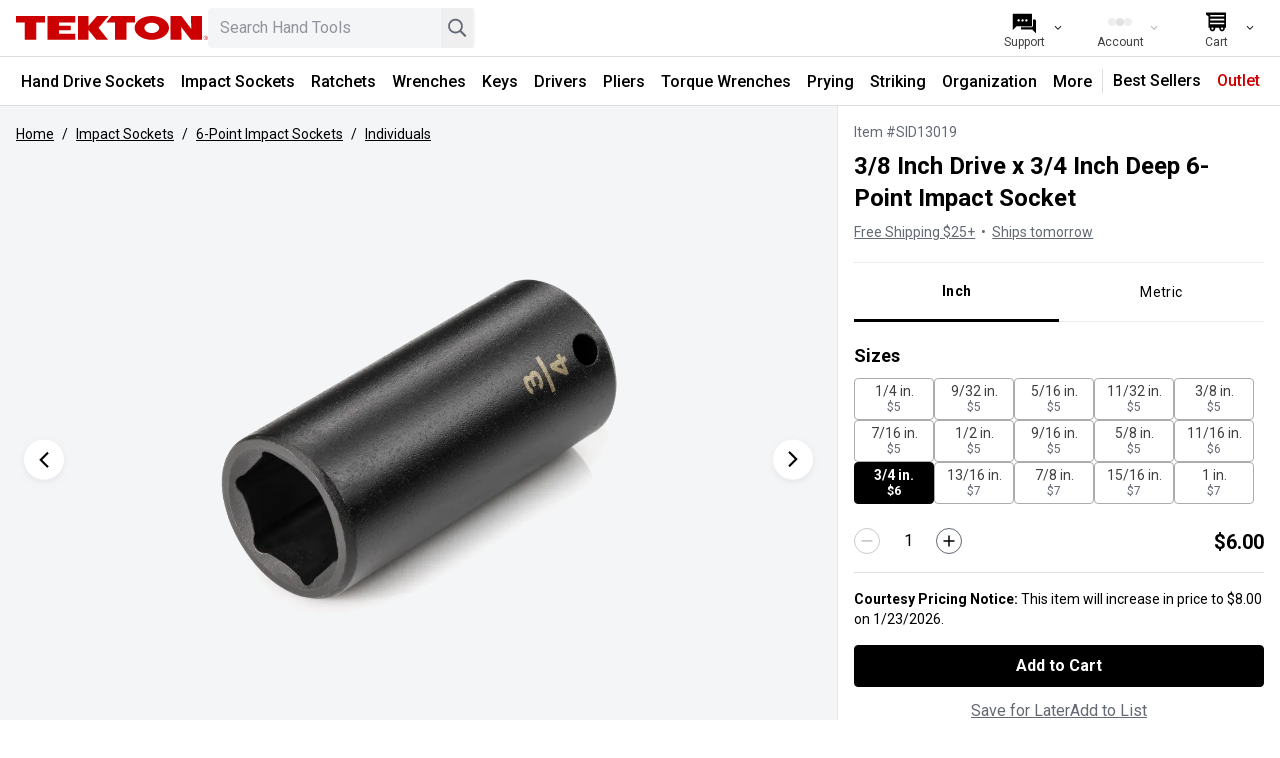

--- FILE ---
content_type: text/html; charset=utf-8
request_url: https://www.tekton.com/3-8-inch-drive-x-3-4-inch-deep-6-point-impact-socket-sid13019
body_size: 50135
content:
<!DOCTYPE html><html class="h-screen" lang="en-US"><head><meta charSet="utf-8" data-next-head=""/><meta name="viewport" content="width=device-width, initial-scale=1, interactive-widget=resizes-content" data-next-head=""/><meta property="og:locale" content="en-US" data-next-head=""/><meta property="og:site_name" content="TEKTON Hand Tools | Shop Sockets, Ratchets, Pliers, and Wrenches" data-next-head=""/><title data-next-head="">3/8 Inch Drive x 3/4 Inch Deep 6-Point Impact Socket | TEKTON</title><meta name="robots" content="index,follow" data-next-head=""/><meta name="description" content="3/4 inch (SAE) deep 6-point impact socket. Has both a high-visibility laser etched size marking and a permanent stamped size marking. SID13019." data-next-head=""/><meta property="og:title" content="3/8 Inch Drive x 3/4 Inch Deep 6-Point Impact Socket | TEKTON" data-next-head=""/><meta property="og:description" content="3/4 inch (SAE) deep 6-point impact socket. Has both a high-visibility laser etched size marking and a permanent stamped size marking. SID13019." data-next-head=""/><meta property="og:url" content="https://www.tekton.com/3-8-inch-drive-x-3-4-inch-deep-6-point-impact-socket-sid13019" data-next-head=""/><meta property="og:type" content="website" data-next-head=""/><meta property="og:image" content="https://images.tekton.com/assets/tekton-impact-6-point-socket-sid13019_angle.jpg" data-next-head=""/><meta property="og:image:alt" content="3/8 Inch Drive x 3/4 Inch Deep 6-Point Impact Socket" data-next-head=""/><meta property="og:image:width" content="800" data-next-head=""/><meta property="og:image:height" content="600" data-next-head=""/><meta property="og:price:standard_amount" content="6.00" data-next-head=""/><meta property="og:price:currency" content="USD" data-next-head=""/><meta property="og:availability" content="In stock" data-next-head=""/><link rel="icon" href="/favicon.ico" sizes="any"/><link rel="icon" href="/icon.svg" type="image/svg+xml"/><link rel="apple-touch-icon" href="/apple-touch-icon.png"/><link rel="manifest" href="/manifest.webmanifest"/><link rel="preload" href="/_next/static/media/47cbc4e2adbc5db9-s.p.woff2" as="font" type="font/woff2" crossorigin="anonymous" data-next-font="size-adjust"/><link rel="preload" href="/_next/static/css/60afa15fcc2a7dc0.css" as="style"/><link rel="preload" href="/_next/static/css/b8e302d41b271438.css" as="style"/><link rel="preload" as="image" imageSrcSet="https://images.tekton.com/assets/tekton-impact-6-point-socket-sid13019_angle.jpg?width=640&amp;quality=75 640w, https://images.tekton.com/assets/tekton-impact-6-point-socket-sid13019_angle.jpg?width=768&amp;quality=75 768w, https://images.tekton.com/assets/tekton-impact-6-point-socket-sid13019_angle.jpg?width=1024&amp;quality=75 1024w, https://images.tekton.com/assets/tekton-impact-6-point-socket-sid13019_angle.jpg?width=1280&amp;quality=75 1280w, https://images.tekton.com/assets/tekton-impact-6-point-socket-sid13019_angle.jpg?width=1536&amp;quality=75 1536w" imageSizes="100vw" data-next-head=""/><link rel="stylesheet" type="text/css" href="https://media.tekton.com/css/descriptions.css" data-next-head=""/><link rel="stylesheet" type="text/css" href="https://media.tekton.com/css/impact-sockets-desc.css" data-next-head=""/><script type="application/ld+json" data-next-head="">{"@context":"https://schema.org","@type":"Product","url":"https://www.tekton.com/3-8-inch-drive-x-3-4-inch-deep-6-point-impact-socket-sid13019","image":["https://images.tekton.com/assets/tekton-impact-6-point-socket-sid13019_angle.jpg","https://images.tekton.com/assets/tekton-impact-drive-6-point-socket-sid13019_back-angle.jpg","https://images.tekton.com/assets/tekton-impact-drive-6-point-socket-sid13019_in-hand.jpg"],"offers":[{"price":6,"priceCurrency":"USD","itemCondition":"https://schema.org/NewCondition","availability":"https://schema.org/InStock","@type":"Offer"}],"name":"3/8 Inch Drive x 3/4 Inch Deep 6-Point Impact Socket"}</script><link rel="stylesheet" href="https://media.tekton.com/css/general.css"/><link rel="stylesheet" href="/_next/static/css/60afa15fcc2a7dc0.css" data-n-g=""/><link rel="stylesheet" href="/_next/static/css/b8e302d41b271438.css" data-n-p=""/><noscript data-n-css=""></noscript><script defer="" noModule="" src="/_next/static/chunks/polyfills-42372ed130431b0a.js"></script><script defer="" src="/_next/static/chunks/8274.0890f82ea9f28712.js"></script><script defer="" src="/_next/static/chunks/8444.34959bc6aeab06c4.js"></script><script src="/_next/static/chunks/webpack-957500f5e2efef49.js" defer=""></script><script src="/_next/static/chunks/framework-708ccde915fc4b89.js" defer=""></script><script src="/_next/static/chunks/main-cda56980a3fdc238.js" defer=""></script><script src="/_next/static/chunks/pages/_app-42069bd4ecee3e26.js" defer=""></script><script src="/_next/static/chunks/8e920871-6d2d9a9c11cbbe8f.js" defer=""></script><script src="/_next/static/chunks/9411-607364dbb51777a6.js" defer=""></script><script src="/_next/static/chunks/4019-0df44a56e0b95cc4.js" defer=""></script><script src="/_next/static/chunks/545-9261254c15a7e659.js" defer=""></script><script src="/_next/static/chunks/3859-45702c42ed7e4461.js" defer=""></script><script src="/_next/static/chunks/9087-64e82e0e476249f9.js" defer=""></script><script src="/_next/static/chunks/6159-953d0409cd0016c5.js" defer=""></script><script src="/_next/static/chunks/8055-79283eab515fc84e.js" defer=""></script><script src="/_next/static/chunks/2977-3c0067326c930757.js" defer=""></script><script src="/_next/static/chunks/3453-0912f8cef4295827.js" defer=""></script><script src="/_next/static/chunks/1671-2150119a6b7b66a7.js" defer=""></script><script src="/_next/static/chunks/pages/%5B...pages%5D-6cce63e02ac3cde1.js" defer=""></script><script src="/_next/static/ENnpieelYpcxZHbaHHHUv/_buildManifest.js" defer=""></script><script src="/_next/static/ENnpieelYpcxZHbaHHHUv/_ssgManifest.js" defer=""></script><style id="__jsx-4227991598">html{font-family:'Roboto', 'Roboto Fallback'}</style></head><body><link rel="preload" as="image" imageSrcSet="https://images.tekton.com/assets/tekton-impact-6-point-socket-sid13019_angle.jpg?width=640&amp;quality=75 640w, https://images.tekton.com/assets/tekton-impact-6-point-socket-sid13019_angle.jpg?width=768&amp;quality=75 768w, https://images.tekton.com/assets/tekton-impact-6-point-socket-sid13019_angle.jpg?width=1024&amp;quality=75 1024w, https://images.tekton.com/assets/tekton-impact-6-point-socket-sid13019_angle.jpg?width=1280&amp;quality=75 1280w, https://images.tekton.com/assets/tekton-impact-6-point-socket-sid13019_angle.jpg?width=1536&amp;quality=75 1536w" imageSizes="100vw"/><link rel="preload" as="image" href="https://images.tekton.com/images/product/SID14019_1.jpg?width=224&amp;quality=75"/><link rel="preload" as="image" href="https://media.tekton.com/images/icons/chevron-light-gray.svg"/><link rel="preload" as="image" href="https://media.tekton.com/images/details/impact-sockets/impact-wrench-friction-ring.svg"/><link rel="preload" as="image" href="https://media.tekton.com/images/details/impact-sockets/impact-wrench-detent-pin.svg"/><link rel="preload" as="image" imageSrcSet="https://media.tekton.com/images/details/impact-sockets/3-8-in-drive/tekton-impact-extension-icons-2x.png 2x"/><div id="__next"><script>
                        if (typeof navigator !== 'undefined' && (/MSIE|Trident|Edge/.test(navigator.userAgent) || window.document.documentMode || /*@cc_on!@*/false)) {
                            document.body.className += ' ie';
                        }
                    </script><div id="ie-banner" style="background-color:#fff4e9;padding:15px;text-align:center;border-top:2px solid #ffa54b;border-bottom:2px solid #ffa54b"><strong>Your web browser is not supported.</strong> For the best experience on<!-- --> <!-- -->Tekton.com<!-- -->, please upgrade to a modern browser such as<!-- --> <a href="https://www.microsoft.com/edge/" target="_blank noreferrer">Edge</a>,<!-- --> <a href="https://www.google.com/chrome/" target="_blank noreferrer">Chrome</a>, or<!-- --> <a href="https://www.mozilla.org/firefox/new/" target="_blank noreferrer">Firefox</a></div><nav class="top-0 border-b border-soft-line-gray bg-white transition duration-300 z-navbar sticky" aria-label="Site"><div class="m-auto flex h-14 max-w-8xl justify-between overflow-hidden bg-white pr-4"><span class="inline-flex"><div class="flex max-w-3xl flex-1 items-center pl-4 gap-4"><a href="#main" class="sr-only -translate-y-20 transition-transform duration-150 z-overlay focus:not-sr-only focus:absolute focus:translate-y-0" aria-hidden="false"><div class="whitespace-nowrap bg-white p-1">Skip to Content</div></a><a class="sr-only -translate-y-20 transition-transform duration-150 z-overlay focus:not-sr-only focus:absolute focus:translate-y-0" aria-label="Accessibility Statement" href="/accessibility-statement"><div class="whitespace-nowrap bg-white p-1">Accessibility Statement</div></a><button class="relative flex size-8 cursor-pointer appearance-none items-center justify-center rounded transition-opacity ease-linear lg:hover:bg-background-gray lg:hidden" aria-label="Menu" tabindex="0" aria-hidden="false"><div class="absolute block h-[3px] w-5 before:absolute before:block before:h-[3px] before:w-5 after:absolute after:block after:h-[3px] after:w-5 bg-black before:bg-black after:bg-black [transition:transform_75ms_cubic-bezier(0.55,0.055,0.675,0.19)] before:top-[-6px] before:[transition:top_75ms_150ms_ease,opacity_75ms_ease] after:bottom-[-6px] after:[transition:bottom_75ms_150ms_ease,transform_75ms_cubic-bezier(0.55,0.055,0.675,0.19)]"></div></button><a aria-label="TEKTON  Home" class="flex-1 md:flex-initial" aria-hidden="false" tabindex="0" href="/"><svg role="img" aria-hidden="true" focusable="false" xmlns="http://www.w3.org/2000/svg" data-icon="Tekton" class="commerce-icon h-10 w-full max-w-[192px]" width="319px" height="40px" viewBox="0 0 319 40"><g id="Logos/Tekton" fill="#CC0000"><path d="M315.283481,32.7897466 C316.272192,32.7897466 317.116035,33.1406639 317.812298,33.8406708 C318.509464,34.5406776 318.857143,35.3878138 318.857143,36.3820795 C318.857143,37.3809143 318.509464,38.2335336 317.812298,38.9399374 C317.116035,39.647255 316.272192,40 315.283481,40 C314.294771,40 313.453644,39.647255 312.760099,38.9399374 C312.068364,38.237189 311.723402,37.3836558 311.723402,36.3820795 C311.723402,35.3914692 312.071986,34.544333 312.769152,33.8406708 C313.463604,33.1406639 314.300204,32.7897466 315.283481,32.7897466 Z M48.3173129,7.10542736e-15 L48.3173129,10.7897923 L33.7673416,10.7897923 L33.7673416,39.6682735 L14.5481605,39.6682735 L14.5481605,10.7897923 L2.18745657e-12,10.7897923 L2.18745657e-12,7.10542736e-15 L48.3173129,7.10542736e-15 Z M197.904961,7.10542736e-15 L197.904961,10.7897923 L183.586776,10.7897923 L183.586776,39.6682735 L164.367594,39.6682735 L164.367594,10.7897923 L149.975165,10.7897923 L158.860878,7.10542736e-15 L197.904961,7.10542736e-15 Z M98.4816663,7.10542736e-15 L98.4816663,10.7897923 L71.4859013,10.7897923 L71.4859013,16.2098193 L91.1324368,16.2098193 L91.1324368,23.9098947 L71.4859013,23.9098947 L71.4859013,29.477051 L98.4816663,29.477051 L98.4816663,39.6682735 L52.268531,39.6682735 L52.268531,7.10542736e-15 L98.4816663,7.10542736e-15 Z M225.630488,7.10542736e-15 C241.412725,7.10542736e-15 254.205292,8.87985196 254.205292,19.8332229 C254.205292,30.7865939 241.412725,39.6682735 225.630488,39.6682735 C209.847346,39.6682735 197.05659,30.7865939 197.05659,19.8332229 C197.05659,8.87985196 209.847346,7.10542736e-15 225.630488,7.10542736e-15 Z M274.755429,7.10542736e-15 L291.277387,21.7879418 L290.542193,7.10542736e-15 L308.949219,7.10542736e-15 L308.949219,39.6682735 L290.950533,39.6682735 L274.430386,18.2842521 L275.164675,39.6682735 L256.760365,39.6682735 L256.760365,7.10542736e-15 L274.755429,7.10542736e-15 Z M120.413462,7.10542736e-15 L120.413462,16.557995 L134.536984,7.10542736e-15 L153.945396,7.10542736e-15 L137.161774,19.7153366 L153.039984,39.6682735 L133.61437,39.6682735 L120.413462,23.1504878 L120.413462,39.6682735 L103.004199,39.6682735 L103.004199,7.10542736e-15 L120.413462,7.10542736e-15 Z M315.283481,33.2813964 C314.436921,33.2813964 313.715308,33.5847936 313.114115,34.1943296 C312.517448,34.7992963 312.218662,35.530374 312.218662,36.3875625 C312.218662,37.2520619 312.515637,37.9877088 313.110493,38.5963309 C313.706254,39.2049531 314.43149,39.5092641 315.283481,39.5092641 C316.135474,39.5092641 316.860709,39.2049531 317.45647,38.5963309 C318.054948,37.9877088 318.351923,37.2520619 318.351923,36.3875625 C318.351923,35.530374 318.054948,34.7992963 317.45647,34.1943296 C316.857088,33.5847936 316.132758,33.2813964 315.283481,33.2813964 Z M315.21467,34.3953759 C315.700877,34.3953759 316.058514,34.4419821 316.284868,34.5379361 C316.691398,34.7079116 316.892399,35.0414658 316.892399,35.5404263 C316.892399,35.8931713 316.765642,36.1536177 316.511221,36.3208517 C316.374504,36.4094949 316.187083,36.4734642 315.945338,36.5127596 C316.250462,36.5621073 316.475004,36.6900459 316.617154,36.9002307 C316.758398,37.1085879 316.82902,37.3132896 316.82902,37.5134221 L316.82902,37.8021978 C316.82902,37.8935825 316.832642,37.9913641 316.839885,38.0955427 C316.847128,38.201549 316.857088,38.2691737 316.873386,38.3020721 L316.897832,38.3514199 L316.250462,38.3514199 C316.247745,38.3377122 316.245935,38.3249183 316.242313,38.3121245 C316.238692,38.2993306 316.23507,38.2837952 316.231448,38.2682598 L316.216962,38.1403212 L316.216962,37.8268717 C316.216962,37.370862 316.093826,37.0692925 315.847554,36.9221631 C315.700877,36.8371753 315.446456,36.7951383 315.078858,36.7951383 L314.533801,36.7951383 L314.533801,38.3514199 L313.843876,38.3514199 L313.843876,34.3953759 L315.21467,34.3953759 Z M315.124129,34.8705764 L314.533801,34.8705764 L314.533801,36.3034886 L315.159441,36.3034886 C315.451889,36.3034886 315.670998,36.2751594 315.817675,36.2166731 C316.086582,36.1070115 316.222394,35.9023097 316.222394,35.5970848 C316.222394,35.3101368 316.135474,35.1173151 315.96073,35.0186196 C315.787796,34.920838 315.508023,34.8705764 315.124129,34.8705764 Z M225.623245,11.2978913 C218.829033,11.2978913 213.324128,15.1214274 213.324128,19.8368783 C213.324128,24.5523292 218.829033,28.3749515 225.623245,28.3749515 C232.417457,28.3749515 237.922361,24.5523292 237.922361,19.8368783 C237.922361,15.1214274 232.417457,11.2978913 225.623245,11.2978913 Z" id="Combined-Shape"></path></g></svg></a><div class="hidden max-w-screen-2xs flex-1 pr-4 md:block"><div class="relative w-full text-sm min-w-[140px]"><label class="hidden" for="desktop-search">Search</label><input id="desktop-search" type="search" class="peer w-full appearance-none rounded bg-background-gray px-3 py-2 pr-20 text-base placeholder:select-none placeholder:text-boundary-gray focus-visible:bg-white focus-visible:outline-boundary-gray" placeholder="Search Hand Tools" aria-label="Search Hand Tools. Results will update as you type." role="searchbox" value=""/><div class="absolute inset-y-0 right-20 mt-1 h-8 w-4 bg-gradient-to-r from-transparent to-background-gray z-input peer-focus-visible:to-white"></div><button class="absolute inset-y-0 right-9 cursor-pointer items-center text-boundary-gray hidden" aria-label="Clear search"><svg role="img" aria-hidden="true" focusable="false" xmlns="http://www.w3.org/2000/svg" data-icon="Clear" class="commerce-icon size-8" width="40px" height="40px" viewBox="0 0 40 40"><g id="Icons/clear" stroke="none" stroke-width="1" fill="none" fill-rule="evenodd"><path d="M21.9095425,21.0004083 L28.8683285,14.0416222 C29.0438905,13.8660603 29.0438905,13.5810783 28.8683285,13.4055164 L27.5953002,12.132488 C27.4197382,11.9569261 27.1347563,11.9569261 26.9591943,12.132488 L20.0004083,19.0912741 L13.0416222,12.1316715 C12.8660603,11.9561095 12.5810783,11.9561095 12.4055164,12.1316715 L11.1316715,13.4046998 C10.9561095,13.5802618 10.9561095,13.8652437 11.1316715,14.0408057 L18.0912741,21.0004083 L11.1316715,27.9591943 C10.9561095,28.1347563 10.9561095,28.4197382 11.1316715,28.5953002 L12.4046998,29.8683285 C12.5802618,30.0438905 12.8652437,30.0438905 13.0408057,29.8683285 L20.0004083,22.9095425 L26.9591943,29.8683285 C27.1347563,30.0438905 27.4197382,30.0438905 27.5953002,29.8683285 L28.8683285,28.5953002 C29.0438905,28.4197382 29.0438905,28.1347563 28.8683285,27.9591943 L21.9095425,21.0004083 Z" id="Path" fill="currentColor" fill-rule="nonzero"></path></g></svg></button><button class="absolute inset-y-0 right-0 mr-0.5 cursor-pointer items-center text-boundary-gray" aria-label="Search"><svg role="img" aria-hidden="true" focusable="false" xmlns="http://www.w3.org/2000/svg" data-icon="Search" class="commerce-icon size-8 text-dark-caption-gray" width="41px" height="41px" viewBox="0 0 41 41"><g id="Icons/search" stroke="none" stroke-width="1" fill="none" fill-rule="evenodd"><path fill-rule="evenodd" clip-rule="evenodd" d="M18.5474 25.1331C22.4464 25.1331 25.6072 21.9723 25.6072 18.0732C25.6072 14.1742 22.4464 11.0134 18.5474 11.0134C14.6483 11.0134 11.4875 14.1742 11.4875 18.0732C11.4875 21.9723 14.6483 25.1331 18.5474 25.1331ZM18.5474 27.4863C23.7461 27.4863 27.9604 23.2719 27.9604 18.0732C27.9604 12.8745 23.7461 8.66016 18.5474 8.66016C13.3487 8.66016 9.13428 12.8745 9.13428 18.0732C9.13428 23.2719 13.3487 27.4863 18.5474 27.4863Z" fill="currentColor"></path><rect x="25.6045" y="23.2461" width="9.85461" height="2.66667" transform="rotate(45 25.6045 23.2461)" fill="currentColor"></rect></g></svg></button></div></div></div></span><div class="flex items-center justify-end bg-white"><ul class="flex h-full flex-row items-center"><li class="h-full lg:w-24 lg:hover:bg-background-gray md:hidden"><style>
                            
                                #dropdown-content-search {
                                    transform: translateX(calc(-100% + 0px));
                                }
                            
                        </style><button aria-label="Search" tabindex="0" aria-expanded="false" class="button-general button-inline  relative flex size-full appearance-none items-center justify-center px-2 no-underline sm:px-4 lg:px-5"><span class="flex flex-col items-center overflow-hidden whitespace-nowrap"><svg role="img" aria-hidden="true" focusable="false" xmlns="http://www.w3.org/2000/svg" data-icon="Search" class="commerce-icon -mb-1 size-8" width="41px" height="41px" viewBox="0 0 41 41"><g id="Icons/search" stroke="none" stroke-width="1" fill="none" fill-rule="evenodd"><path fill-rule="evenodd" clip-rule="evenodd" d="M18.5474 25.1331C22.4464 25.1331 25.6072 21.9723 25.6072 18.0732C25.6072 14.1742 22.4464 11.0134 18.5474 11.0134C14.6483 11.0134 11.4875 14.1742 11.4875 18.0732C11.4875 21.9723 14.6483 25.1331 18.5474 25.1331ZM18.5474 27.4863C23.7461 27.4863 27.9604 23.2719 27.9604 18.0732C27.9604 12.8745 23.7461 8.66016 18.5474 8.66016C13.3487 8.66016 9.13428 12.8745 9.13428 18.0732C9.13428 23.2719 13.3487 27.4863 18.5474 27.4863Z" fill="currentColor"></path><rect x="25.6045" y="23.2461" width="9.85461" height="2.66667" transform="rotate(45 25.6045 23.2461)" fill="currentColor"></rect></g></svg><p class="hidden w-full text-center text-xs lg:inline-block">Search</p></span><svg role="img" aria-hidden="true" focusable="false" xmlns="http://www.w3.org/2000/svg" data-icon="ChevronThin" class="commerce-icon absolute right-2 hidden w-3 rotate-90 lg:block" width="40px" height="40px" viewBox="0 0 40 40"><g id="Icons/chevron-thin" stroke="none" stroke-width="1" fill="none" fill-rule="evenodd"><polygon id="Path" fill="currentColor" fill-rule="nonzero" points="15.1019297 9 13 11.1214906 21.7961407 20.0005105 13 28.8785094 15.1019297 31 26 20.0005105"></polygon></g></svg></button></li><li class="h-full lg:w-24 lg:hover:bg-background-gray hidden sm:block"><style>
                            
                                #dropdown-content-support {
                                    transform: translateX(calc(-100% + 0px));
                                }
                            
                        </style><a aria-label="Support" tabindex="0" aria-expanded="false" class="button-general button-inline  relative flex size-full appearance-none items-center justify-center px-2 no-underline sm:px-4 lg:px-5" href="/support"><span class="flex flex-col items-center overflow-hidden whitespace-nowrap"><svg role="img" aria-hidden="true" focusable="false" xmlns="http://www.w3.org/2000/svg" data-icon="Chat" class="commerce-icon -mb-1 size-8" width="41px" height="41px" viewBox="0 0 41 41"><g id="Icons/chat" stroke="none" stroke-width="1" fill="none" fill-rule="evenodd"><path fill-rule="evenodd" clip-rule="evenodd" d="M16.5063 27.3635V28.907C16.5063 29.6097 17.0759 30.1792 17.7786 30.1792H30.8704L35.9593 35.2681V18.7293C35.9593 18.0266 35.3897 17.457 34.6871 17.457H32.1417V24.819C32.1417 26.2243 31.0025 27.3635 29.5973 27.3635H16.5063ZM16.5063 26.0913V24.601C16.5063 24.4228 17.3105 24.273 18.5193 24.0477C22.076 23.3849 29.1361 22.0693 29.5222 17.457H30.8695V24.819C30.8695 25.5217 30.2999 26.0913 29.5973 26.0913H16.5063Z" fill="currentColor"></path><path fill-rule="evenodd" clip-rule="evenodd" d="M7.23121 9.81445C6.52858 9.81445 5.95898 10.384 5.95898 11.0867V31.1757L11.0479 26.0868H29.5982C30.3009 26.0868 30.8705 25.5172 30.8705 24.8146V11.0867C30.8705 10.384 30.3009 9.81445 29.5982 9.81445H7.23121ZM15.0767 18.4304C15.0767 19.2636 14.4013 19.939 13.5681 19.939C12.735 19.939 12.0596 19.2636 12.0596 18.4304C12.0596 17.5973 12.735 16.9219 13.5681 16.9219C14.4013 16.9219 15.0767 17.5973 15.0767 18.4304ZM18.5964 19.939C19.4296 19.939 20.105 19.2636 20.105 18.4304C20.105 17.5973 19.4296 16.9219 18.5964 16.9219C17.7633 16.9219 17.0879 17.5973 17.0879 18.4304C17.0879 19.2636 17.7633 19.939 18.5964 19.939ZM25.1333 18.4304C25.1333 19.2636 24.4579 19.939 23.6248 19.939C22.7916 19.939 22.1162 19.2636 22.1162 18.4304C22.1162 17.5973 22.7916 16.9219 23.6248 16.9219C24.4579 16.9219 25.1333 17.5973 25.1333 18.4304Z" fill="currentColor"></path></g></svg><p class="hidden w-full text-center text-xs lg:inline-block">Support</p></span><svg role="img" aria-hidden="true" focusable="false" xmlns="http://www.w3.org/2000/svg" data-icon="ChevronThin" class="commerce-icon absolute right-2 hidden w-3 rotate-90 lg:block" width="40px" height="40px" viewBox="0 0 40 40"><g id="Icons/chevron-thin" stroke="none" stroke-width="1" fill="none" fill-rule="evenodd"><polygon id="Path" fill="currentColor" fill-rule="nonzero" points="15.1019297 9 13 11.1214906 21.7961407 20.0005105 13 28.8785094 15.1019297 31 26 20.0005105"></polygon></g></svg></a></li><li class="h-full lg:w-24 lg:hover:bg-background-gray"><style>
                            
                                #dropdown-content-account {
                                    transform: translateX(calc(-100% + 0px));
                                }
                            
                        </style><button aria-label="Account" tabindex="0" aria-expanded="false" class="button-general button-inline button-disabled text-disabled-gray relative flex size-full appearance-none items-center justify-center px-2 no-underline sm:px-4 lg:px-5" disabled=""><span class="flex flex-col items-center overflow-hidden whitespace-nowrap"><span class="inline-flex items-center gap-1 text-center leading-7 -mb-1 h-8"><span class="h-2 w-2 animate-loading-dots rounded-full bg-current"></span><span class="h-2 w-2 animate-loading-dots rounded-full bg-current" style="animation-delay:0.2s"></span><span class="h-2 w-2 animate-loading-dots rounded-full bg-current"></span></span><p class="hidden w-full text-center text-xs lg:inline-block">Account</p></span><svg role="img" aria-hidden="true" focusable="false" xmlns="http://www.w3.org/2000/svg" data-icon="ChevronThin" class="commerce-icon absolute right-2 hidden w-3 rotate-90 lg:block" width="40px" height="40px" viewBox="0 0 40 40"><g id="Icons/chevron-thin" stroke="none" stroke-width="1" fill="none" fill-rule="evenodd"><polygon id="Path" fill="currentColor" fill-rule="nonzero" points="15.1019297 9 13 11.1214906 21.7961407 20.0005105 13 28.8785094 15.1019297 31 26 20.0005105"></polygon></g></svg></button></li><li class="h-full lg:w-24 lg:hover:bg-background-gray"><style>
                            
                                #dropdown-content-cart {
                                    transform: translateX(calc(-100% + 0px));
                                }
                            
                        </style><a aria-label="Cart" tabindex="0" aria-expanded="false" class="button-general button-inline  relative flex size-full appearance-none items-center justify-center px-2 no-underline sm:px-4 lg:px-5" href="/cart"><span class="flex flex-col items-center overflow-hidden whitespace-nowrap"><svg role="img" aria-hidden="true" focusable="false" xmlns="http://www.w3.org/2000/svg" data-icon="Cart" class="commerce-icon -mb-1 size-8" width="41" height="41" viewBox="0 0 41 41" fill="none"><g id="Icons/cart" stroke="none" stroke-width="1" fill="none" fill-rule="evenodd"><path fill-rule="evenodd" clip-rule="evenodd" d="M7.54053 8.875C7.54053 8.52982 7.82035 8.25 8.16553 8.25H32.7531C33.0983 8.25 33.3781 8.52982 33.3781 8.875L33.3435 27.1557C33.3374 27.4952 33.0613 27.7678 32.7216 27.7695L31.6663 27.7746C31.7777 28.1205 31.8379 28.4895 31.8379 28.8724C31.8379 30.8482 30.2363 32.4499 28.2606 32.4499C26.2848 32.4499 24.6832 30.8482 24.6832 28.8724C24.6832 28.5017 24.7396 28.1441 24.8443 27.8078L19.3535 27.8345C19.4529 28.163 19.5063 28.5115 19.5063 28.8724C19.5063 30.8482 17.9047 32.4499 15.929 32.4499C13.9533 32.4499 12.3517 30.8482 12.3517 28.8724C12.3517 28.5237 12.4016 28.1865 12.4946 27.8678L11.4147 27.8731C11.2484 27.8739 11.0886 27.8084 10.9708 27.6911C10.8529 27.5738 10.7866 27.4144 10.7866 27.2481V13.0076L7.86299 11.3903C7.66402 11.2802 7.54053 11.0708 7.54053 10.8434V8.875ZM27.3202 27.7958L27.3179 27.7958C27.024 28.0534 26.8364 28.4295 26.8298 28.8495C26.8297 28.8578 26.8296 28.8661 26.8296 28.8744C26.8296 29.6647 27.4703 30.3054 28.2606 30.3054C29.0509 30.3054 29.6916 29.6647 29.6916 28.8744C29.6916 28.8418 29.6905 28.8095 29.6884 28.7774C29.6624 28.3817 29.4756 28.0298 29.1927 27.7866L29.1905 27.7867C28.9404 27.5726 28.6156 27.4434 28.2606 27.4434C27.9006 27.4434 27.5716 27.5763 27.3202 27.7958ZM14.9217 27.856C14.6601 28.1153 14.4981 28.475 14.4981 28.8724C14.4981 28.9867 14.5115 29.0979 14.5368 29.2045C14.6859 29.8357 15.2529 30.3054 15.9295 30.3054C16.7199 30.3054 17.3606 29.6647 17.3606 28.8744C17.3606 28.7245 17.3375 28.58 17.2948 28.4442C17.2229 28.2146 17.0947 28.0099 16.9264 27.8463L16.925 27.8463C16.6674 27.5969 16.3164 27.4434 15.9295 27.4434C15.5377 27.4434 15.1826 27.6009 14.9242 27.856L14.9217 27.856ZM30.9946 16.4863H12.9946V18.4863H30.9946V16.4863ZM12.9946 11.4863H30.9946V13.4863H12.9946V11.4863ZM30.959 21.4863H12.959V23.4863H30.959V21.4863Z" fill="currentColor"></path></g></svg><p class="hidden w-full text-center text-xs lg:inline-block">Cart</p></span><svg role="img" aria-hidden="true" focusable="false" xmlns="http://www.w3.org/2000/svg" data-icon="ChevronThin" class="commerce-icon absolute right-2 hidden w-3 rotate-90 lg:block" width="40px" height="40px" viewBox="0 0 40 40"><g id="Icons/chevron-thin" stroke="none" stroke-width="1" fill="none" fill-rule="evenodd"><polygon id="Path" fill="currentColor" fill-rule="nonzero" points="15.1019297 9 13 11.1214906 21.7961407 20.0005105 13 28.8785094 15.1019297 31 26 20.0005105"></polygon></g></svg></a></li></ul></div></div><nav class="hidden items-center justify-center border-t border-soft-line-gray lg:flex" aria-label="Category"><div class="flex min-h-12 w-max flex-wrap lg:h-max"><div data-category-href="/hand-drive-sockets"><style>
                            
                                #dropdown-content-d90a5ddf-43da-40bf-b455-4856ba6d3c6b {
                                    transform: none;
                                }
                            
                        </style><button tabindex="0" aria-expanded="false" class="button-general button-inline-block  h-full select-none content-center rounded-none border-b-3 border-solid p-2 pt-3 font-medium leading-6 text-black no-underline shadow-none lg:text-[14px] lg:hover:bg-background-gray xl:text-base duration-0 border-transparent">Hand Drive Sockets</button></div><div data-category-href="/impact-drive-sockets"><style>
                            
                                #dropdown-content-59f7d68b-ddc2-4789-9f64-bd26df897bfc {
                                    transform: none;
                                }
                            
                        </style><button tabindex="0" aria-expanded="false" class="button-general button-inline-block  h-full select-none content-center rounded-none border-b-3 border-solid p-2 pt-3 font-medium leading-6 text-black no-underline shadow-none lg:text-[14px] lg:hover:bg-background-gray xl:text-base duration-0 border-transparent">Impact Sockets</button></div><div data-category-href="/ratchets-and-breaker-bars"><style>
                            
                                #dropdown-content-3cb17894-d4b3-4f5e-8a4b-dcdafcb2fcf8 {
                                    transform: none;
                                }
                            
                        </style><button tabindex="0" aria-expanded="false" class="button-general button-inline-block  h-full select-none content-center rounded-none border-b-3 border-solid p-2 pt-3 font-medium leading-6 text-black no-underline shadow-none lg:text-[14px] lg:hover:bg-background-gray xl:text-base duration-0 border-transparent">Ratchets</button></div><div data-category-href="/wrenches"><style>
                            
                                #dropdown-content-fabc0467-7466-4e71-bfc2-c036cdeefbb9 {
                                    transform: none;
                                }
                            
                        </style><button tabindex="0" aria-expanded="false" class="button-general button-inline-block  h-full select-none content-center rounded-none border-b-3 border-solid p-2 pt-3 font-medium leading-6 text-black no-underline shadow-none lg:text-[14px] lg:hover:bg-background-gray xl:text-base duration-0 border-transparent">Wrenches</button></div><div data-category-href="/keys"><style>
                            
                                #dropdown-content-fbc4ffc9-0f3e-40f2-b901-f7995717a420 {
                                    transform: none;
                                }
                            
                        </style><button tabindex="0" aria-expanded="false" class="button-general button-inline-block  h-full select-none content-center rounded-none border-b-3 border-solid p-2 pt-3 font-medium leading-6 text-black no-underline shadow-none lg:text-[14px] lg:hover:bg-background-gray xl:text-base duration-0 border-transparent">Keys</button></div><div data-category-href="/screwdrivers"><style>
                            
                                #dropdown-content-551136f3-db32-4b78-9ec3-933818817aa4 {
                                    transform: none;
                                }
                            
                        </style><button tabindex="0" aria-expanded="false" class="button-general button-inline-block  h-full select-none content-center rounded-none border-b-3 border-solid p-2 pt-3 font-medium leading-6 text-black no-underline shadow-none lg:text-[14px] lg:hover:bg-background-gray xl:text-base duration-0 border-transparent">Drivers</button></div><div data-category-href="/pliers"><style>
                            
                                #dropdown-content-a190a1fe-2076-494d-a5ef-e03eaf94c5c3 {
                                    transform: none;
                                }
                            
                        </style><button tabindex="0" aria-expanded="false" class="button-general button-inline-block  h-full select-none content-center rounded-none border-b-3 border-solid p-2 pt-3 font-medium leading-6 text-black no-underline shadow-none lg:text-[14px] lg:hover:bg-background-gray xl:text-base duration-0 border-transparent">Pliers</button></div><div data-category-href="/torque"><style>
                            
                                #dropdown-content-60300f5c-4a6b-4207-b029-7f1606378280 {
                                    transform: none;
                                }
                            
                        </style><button tabindex="0" aria-expanded="false" class="button-general button-inline-block  h-full select-none content-center rounded-none border-b-3 border-solid p-2 pt-3 font-medium leading-6 text-black no-underline shadow-none lg:text-[14px] lg:hover:bg-background-gray xl:text-base duration-0 border-transparent">Torque Wrenches</button></div><div data-category-href="/picks-and-prying"><style>
                            
                                #dropdown-content-36138e93-e091-496f-aa16-77fab6ea920b {
                                    transform: none;
                                }
                            
                        </style><button tabindex="0" aria-expanded="false" class="button-general button-inline-block  h-full select-none content-center rounded-none border-b-3 border-solid p-2 pt-3 font-medium leading-6 text-black no-underline shadow-none lg:text-[14px] lg:hover:bg-background-gray xl:text-base duration-0 border-transparent">Prying</button></div><div data-category-href="/striking"><style>
                            
                                #dropdown-content-af41d241-6107-4f13-8df4-36a85d2d1d18 {
                                    transform: none;
                                }
                            
                        </style><button tabindex="0" aria-expanded="false" class="button-general button-inline-block  h-full select-none content-center rounded-none border-b-3 border-solid p-2 pt-3 font-medium leading-6 text-black no-underline shadow-none lg:text-[14px] lg:hover:bg-background-gray xl:text-base duration-0 border-transparent">Striking</button></div><div data-category-href="/organization"><style>
                            
                                #dropdown-content-5215966e-0612-4f51-bcfd-9f93a209ac2d {
                                    transform: none;
                                }
                            
                        </style><button tabindex="0" aria-expanded="false" class="button-general button-inline-block  h-full select-none content-center rounded-none border-b-3 border-solid p-2 pt-3 font-medium leading-6 text-black no-underline shadow-none lg:text-[14px] lg:hover:bg-background-gray xl:text-base duration-0 border-transparent">Organization</button></div><div data-category-href="/more"><style>
                            
                                #dropdown-content-2c9b06b1-6334-4d23-83e7-7b5f662723c7 {
                                    transform: none;
                                }
                            
                        </style><button tabindex="0" aria-expanded="false" class="button-general button-inline-block  h-full select-none content-center rounded-none border-b-3 border-solid p-2 pt-3 font-medium leading-6 text-black no-underline shadow-none lg:text-[14px] lg:hover:bg-background-gray xl:text-base duration-0 border-transparent">More</button></div><div class="mx-0.5 h-6 w-px self-center bg-soft-line-gray"></div><div data-category-href="/best-sellers"><style>
                            
                                #dropdown-content-0da0ba3f-b56a-4f41-a144-673f1ce9b088 {
                                    transform: none;
                                }
                            
                        </style><a tabindex="0" aria-expanded="false" class="button-general button-inline-block  h-full select-none content-center rounded-none border-b-3 border-solid p-2 pt-3 font-medium leading-6 text-black no-underline shadow-none lg:text-[14px] lg:hover:bg-background-gray xl:text-base duration-0 border-transparent" href="/best-sellers">Best Sellers</a></div><div data-category-href="/outlet"><style>
                            
                                #dropdown-content-990c2fe9-fb0d-4797-a053-858663e61ae2 {
                                    transform: none;
                                }
                            
                        </style><a tabindex="0" aria-expanded="false" class="button-general button-inline-block  h-full select-none content-center rounded-none border-b-3 border-solid p-2 pt-3 font-medium leading-6 text-black no-underline shadow-none lg:text-[14px] lg:hover:bg-background-gray xl:text-base duration-0 border-transparent" href="/outlet">Outlet</a></div></div></nav></nav><div class="hidden"></div><div><div class="fit mx-auto flex flex-col"><main id="main" class="flex grow scroll-mt-40 flex-col justify-between"><div class="overflow-x-clip"><div class="relative mx-auto grid max-w-8xl grid-cols-1 lg:grid-cols-12"><div class="select-none col-span-1 bg-background-gray pb-4 lg:col-span-8 lg:mr-4"><div class="p-4 sm:flex sm:justify-between"><div class="items-center sm:block pb-2 sm:pb-0"><span class=""><a class="button-general button-inline-block  text-sm capitalize underline" href="/">Home</a><span class="mx-2 text-sm">/</span><a class="button-general button-inline-block  text-sm capitalize underline" href="/impact-drive-sockets">Impact Sockets</a><span class="mx-2 text-sm">/</span><a class="button-general button-inline-block  text-sm capitalize underline" href="/impact-drive-sockets/6-point-impact-sockets">6-Point Impact Sockets</a><span class="mx-2 text-sm">/</span><a class="button-general button-inline-block  text-sm capitalize underline" href="/impact-drive-sockets/6-point-impact-sockets/6-point-impact-socket-individuals">Individuals</a></span></div><span class="border border-transparent px-1 py-3"></span></div><div class="relative flex w-full"><button class="focus-ring absolute top-1/2 hidden rounded-full shadow-angle-light z-tooltip lg:block left-6" aria-label="Previous Product Image"><div class="rotate-180"><svg width="40" height="41" viewBox="0 0 40 41" fill="none"><path d="M20 40.5001C31.0457 40.5001 40 31.5458 40 20.5001C40 9.45437 31.0457 0.500061 20 0.500061C8.9543 0.500061 0 9.45437 0 20.5001C0 31.5458 8.9543 40.5001 20 40.5001Z" fill="white"></path><path d="M16.8016 28.1362L15.2729 26.5933L21.6701 20.1359L15.2729 13.6791L16.8016 12.1362L24.7275 20.1359L16.8016 28.1362Z" fill="black"></path></svg></div></button><div class="grow"><div class="aspect-h-3 aspect-w-4" style="padding-bottom:min(75%, 34.375rem)"><div><div class="h-full has-[:focus-visible]:ring-2 has-[:focus-visible]:ring-black relative flex w-full content-start overflow-hidden"><div class="keen-slider__slide bg-background-gray"><img tabindex="0" role="button" alt="Front-right angle view of Tekton 3/4 inch impact drive 6-point socket. Item #SID13019" decoding="async" data-nimg="fill" class="object-contain outline-none transition-transform duration-150 ease-out cursor-zoom-in mix-blend-darken" style="position:absolute;height:100%;width:100%;left:0;top:0;right:0;bottom:0;color:transparent" sizes="100vw" srcSet="https://images.tekton.com/assets/tekton-impact-6-point-socket-sid13019_angle.jpg?width=640&amp;quality=75 640w, https://images.tekton.com/assets/tekton-impact-6-point-socket-sid13019_angle.jpg?width=768&amp;quality=75 768w, https://images.tekton.com/assets/tekton-impact-6-point-socket-sid13019_angle.jpg?width=1024&amp;quality=75 1024w, https://images.tekton.com/assets/tekton-impact-6-point-socket-sid13019_angle.jpg?width=1280&amp;quality=75 1280w, https://images.tekton.com/assets/tekton-impact-6-point-socket-sid13019_angle.jpg?width=1536&amp;quality=75 1536w" src="https://images.tekton.com/assets/tekton-impact-6-point-socket-sid13019_angle.jpg?width=1536&amp;quality=75"/></div><div class="keen-slider__slide bg-background-gray"><img tabindex="-1" role="button" alt="Back angle view of Tekton 3/4 inch impact drive 6-point socket. Item #SID13019" loading="lazy" decoding="async" data-nimg="fill" class="object-contain outline-none transition-transform duration-150 ease-out cursor-zoom-in mix-blend-darken opacity-0" style="position:absolute;height:100%;width:100%;left:0;top:0;right:0;bottom:0;color:transparent" sizes="100vw" srcSet="https://images.tekton.com/assets/tekton-impact-drive-6-point-socket-sid13019_back-angle.jpg?width=640&amp;quality=75 640w, https://images.tekton.com/assets/tekton-impact-drive-6-point-socket-sid13019_back-angle.jpg?width=768&amp;quality=75 768w, https://images.tekton.com/assets/tekton-impact-drive-6-point-socket-sid13019_back-angle.jpg?width=1024&amp;quality=75 1024w, https://images.tekton.com/assets/tekton-impact-drive-6-point-socket-sid13019_back-angle.jpg?width=1280&amp;quality=75 1280w, https://images.tekton.com/assets/tekton-impact-drive-6-point-socket-sid13019_back-angle.jpg?width=1536&amp;quality=75 1536w" src="https://images.tekton.com/assets/tekton-impact-drive-6-point-socket-sid13019_back-angle.jpg?width=1536&amp;quality=75"/></div><div class="keen-slider__slide bg-background-gray"><img tabindex="-1" role="button" alt="Person holding Tekton 3/4 inch impact drive 6-point socket. Item #SID13019" loading="lazy" decoding="async" data-nimg="fill" class="object-contain outline-none transition-transform duration-150 ease-out cursor-zoom-in mix-blend-darken opacity-0" style="position:absolute;height:100%;width:100%;left:0;top:0;right:0;bottom:0;color:transparent" sizes="100vw" srcSet="https://images.tekton.com/assets/tekton-impact-drive-6-point-socket-sid13019_in-hand.jpg?width=640&amp;quality=75 640w, https://images.tekton.com/assets/tekton-impact-drive-6-point-socket-sid13019_in-hand.jpg?width=768&amp;quality=75 768w, https://images.tekton.com/assets/tekton-impact-drive-6-point-socket-sid13019_in-hand.jpg?width=1024&amp;quality=75 1024w, https://images.tekton.com/assets/tekton-impact-drive-6-point-socket-sid13019_in-hand.jpg?width=1280&amp;quality=75 1280w, https://images.tekton.com/assets/tekton-impact-drive-6-point-socket-sid13019_in-hand.jpg?width=1536&amp;quality=75 1536w" src="https://images.tekton.com/assets/tekton-impact-drive-6-point-socket-sid13019_in-hand.jpg?width=1536&amp;quality=75"/></div></div></div></div></div><button class="focus-ring absolute top-1/2 hidden rounded-full shadow-angle-light z-tooltip lg:block right-6" aria-label="Next Product Image"><div class=""><svg width="40" height="41" viewBox="0 0 40 41" fill="none"><path d="M20 40.5001C31.0457 40.5001 40 31.5458 40 20.5001C40 9.45437 31.0457 0.500061 20 0.500061C8.9543 0.500061 0 9.45437 0 20.5001C0 31.5458 8.9543 40.5001 20 40.5001Z" fill="white"></path><path d="M16.8016 28.1362L15.2729 26.5933L21.6701 20.1359L15.2729 13.6791L16.8016 12.1362L24.7275 20.1359L16.8016 28.1362Z" fill="black"></path></svg></div></button></div><div class="flex flex-col items-center p-4"><small class="mb-2 text-dark-caption-gray"><span class="lg:hidden">Tap </span><span class="hidden lg:inline">Click </span>image to zoom in</small><div class="flex flex-wrap justify-center gap-2"><button id="thumb-0" aria-label="View thumbnail 1 of 3" class="hidden lg:block focus-ring-with-offset relative size-20 cursor-pointer rounded bg-white transition duration-75 border border-black lg:hover:border-black shadow-[0_0_0_1px_black]"><img alt="Front-right angle view of Tekton 3/4 inch impact drive 6-point socket. Item #SID13019" decoding="async" data-nimg="fill" class="object-contain" style="position:absolute;height:100%;width:100%;left:0;top:0;right:0;bottom:0;color:transparent" sizes="100vw" srcSet="https://images.tekton.com/assets/tekton-impact-6-point-socket-sid13019_angle.jpg?width=640&amp;quality=75 640w, https://images.tekton.com/assets/tekton-impact-6-point-socket-sid13019_angle.jpg?width=768&amp;quality=75 768w, https://images.tekton.com/assets/tekton-impact-6-point-socket-sid13019_angle.jpg?width=1024&amp;quality=75 1024w, https://images.tekton.com/assets/tekton-impact-6-point-socket-sid13019_angle.jpg?width=1280&amp;quality=75 1280w, https://images.tekton.com/assets/tekton-impact-6-point-socket-sid13019_angle.jpg?width=1536&amp;quality=75 1536w" src="https://images.tekton.com/assets/tekton-impact-6-point-socket-sid13019_angle.jpg?width=1536&amp;quality=75"/></button><button aria-label="View thumbnail 1 of 3" class="lg:hidden focus-ring relative size-5 transition duration-75"><div class="absolute inset-0 m-1 rounded-full bg-boundary-gray"></div></button><button id="thumb-1" aria-label="View thumbnail 2 of 3" class="hidden lg:block focus-ring-with-offset relative size-20 cursor-pointer rounded bg-white transition duration-75 border border-soft-line-gray lg:hover:border-boundary-gray"><img alt="Back angle view of Tekton 3/4 inch impact drive 6-point socket. Item #SID13019" loading="lazy" decoding="async" data-nimg="fill" class="object-contain" style="position:absolute;height:100%;width:100%;left:0;top:0;right:0;bottom:0;color:transparent" sizes="100vw" srcSet="https://images.tekton.com/assets/tekton-impact-drive-6-point-socket-sid13019_back-angle.jpg?width=640&amp;quality=75 640w, https://images.tekton.com/assets/tekton-impact-drive-6-point-socket-sid13019_back-angle.jpg?width=768&amp;quality=75 768w, https://images.tekton.com/assets/tekton-impact-drive-6-point-socket-sid13019_back-angle.jpg?width=1024&amp;quality=75 1024w, https://images.tekton.com/assets/tekton-impact-drive-6-point-socket-sid13019_back-angle.jpg?width=1280&amp;quality=75 1280w, https://images.tekton.com/assets/tekton-impact-drive-6-point-socket-sid13019_back-angle.jpg?width=1536&amp;quality=75 1536w" src="https://images.tekton.com/assets/tekton-impact-drive-6-point-socket-sid13019_back-angle.jpg?width=1536&amp;quality=75"/></button><button aria-label="View thumbnail 2 of 3" class="lg:hidden focus-ring relative size-5 transition duration-75"><div class="absolute inset-0 m-1 rounded-full bg-soft-line-gray"></div></button><button id="thumb-2" aria-label="View thumbnail 3 of 3" class="hidden lg:block focus-ring-with-offset relative size-20 cursor-pointer rounded bg-white transition duration-75 border border-soft-line-gray lg:hover:border-boundary-gray"><img alt="Person holding Tekton 3/4 inch impact drive 6-point socket. Item #SID13019" loading="lazy" decoding="async" data-nimg="fill" class="object-contain" style="position:absolute;height:100%;width:100%;left:0;top:0;right:0;bottom:0;color:transparent" sizes="100vw" srcSet="https://images.tekton.com/assets/tekton-impact-drive-6-point-socket-sid13019_in-hand.jpg?width=640&amp;quality=75 640w, https://images.tekton.com/assets/tekton-impact-drive-6-point-socket-sid13019_in-hand.jpg?width=768&amp;quality=75 768w, https://images.tekton.com/assets/tekton-impact-drive-6-point-socket-sid13019_in-hand.jpg?width=1024&amp;quality=75 1024w, https://images.tekton.com/assets/tekton-impact-drive-6-point-socket-sid13019_in-hand.jpg?width=1280&amp;quality=75 1280w, https://images.tekton.com/assets/tekton-impact-drive-6-point-socket-sid13019_in-hand.jpg?width=1536&amp;quality=75 1536w" src="https://images.tekton.com/assets/tekton-impact-drive-6-point-socket-sid13019_in-hand.jpg?width=1536&amp;quality=75"/></button><button aria-label="View thumbnail 3 of 3" class="lg:hidden focus-ring relative size-5 transition duration-75"><div class="absolute inset-0 m-1 rounded-full bg-soft-line-gray"></div></button></div></div></div><hr class="lg:hidden"/><div class="col-span-1 flex flex-col bg-white p-4 lg:col-span-4 lg:-ml-4 lg:border-l"><small class="text-sm leading-5 text-dark-caption-gray mb-2"><span>Item </span>#<!-- -->SID13019</small><div class="relative"><div class="absolute"><h1 class="">3/8 Inch Drive x 3/4 Inch Deep 6-Point Impact Socket</h1></div><div class="invisible"><h1 class="">3/8 Inch Drive x 11/32 Inch Deep 6-Point Impact Socket</h1></div></div><div class="mb-5 border-b border-dark-background-gray pb-5"><div class="flex flex-wrap items-start text-black mt-2 text-sm text-dark-caption-gray"><button class="button-general button-inline  whitespace-nowrap">Free Shipping $25+</button><span class="px-1.5">•</span><button class="button-general button-inline  whitespace-nowrap">Ships tomorrow</button></div></div><div class="product-options"><div class="-mt-5 mb-5"><div class="flex flex-row justify-between border-b border-dark-background-gray"><a class="focus-ring flex w-full items-center justify-center py-[18px] text-center text-sm tracking-wide focus-visible:rounded lg:hover:cursor-pointer -mb-px font-bold border-b-3 border-black lg:hover:bg-background-gray" data-label="Inch" href="/3-8-inch-drive-x-3-4-inch-deep-6-point-impact-socket-sid13019">Inch</a><a class="focus-ring flex w-full items-center justify-center py-[18px] text-center text-sm tracking-wide focus-visible:rounded lg:hover:cursor-pointer lg:hover:bg-background-gray" data-label="Metric" href="/3-8-inch-drive-x-6-mm-deep-6-point-impact-socket-sid13106">Metric</a></div></div><div class="pb-4"><div class="inline-flex items-baseline gap-1"><h2 class="h3 font-bold">Sizes</h2></div><div class="flex min-w-20 flex-wrap gap-1.5 py-2"><a aria-label="1/4 in. for $5 - Unselected" title="1/4 in. for $5 - Unselected" class="focus-ring-with-offset relative inline-flex min-h-[40px] min-w-20 select-none appearance-none flex-col items-center justify-center overflow-hidden whitespace-nowrap rounded text-sm leading-4 transition border border-disabled-gray bg-white text-light-text-gray lg:hover:border-disabled-gray lg:hover:bg-background-gray" href="/3-8-inch-drive-x-1-4-inch-deep-6-point-impact-socket-sid13006"><div class="before:invisible before:block before:h-0 before:overflow-hidden before:font-bold before:content-[attr(data-title)] flex w-full flex-col items-center justify-center p-1" data-title="1/4 in.">1/4 in.<div class="text-xs text-dark-caption-gray">$5</div></div></a><a aria-label="9/32 in. for $5 - Unselected" title="9/32 in. for $5 - Unselected" class="focus-ring-with-offset relative inline-flex min-h-[40px] min-w-20 select-none appearance-none flex-col items-center justify-center overflow-hidden whitespace-nowrap rounded text-sm leading-4 transition border border-disabled-gray bg-white text-light-text-gray lg:hover:border-disabled-gray lg:hover:bg-background-gray" href="/3-8-inch-drive-x-9-32-inch-deep-6-point-impact-socket-sid13007"><div class="before:invisible before:block before:h-0 before:overflow-hidden before:font-bold before:content-[attr(data-title)] flex w-full flex-col items-center justify-center p-1" data-title="9/32 in.">9/32 in.<div class="text-xs text-dark-caption-gray">$5</div></div></a><a aria-label="5/16 in. for $5 - Unselected" title="5/16 in. for $5 - Unselected" class="focus-ring-with-offset relative inline-flex min-h-[40px] min-w-20 select-none appearance-none flex-col items-center justify-center overflow-hidden whitespace-nowrap rounded text-sm leading-4 transition border border-disabled-gray bg-white text-light-text-gray lg:hover:border-disabled-gray lg:hover:bg-background-gray" href="/3-8-inch-drive-x-5-16-inch-deep-6-point-impact-socket-sid13008"><div class="before:invisible before:block before:h-0 before:overflow-hidden before:font-bold before:content-[attr(data-title)] flex w-full flex-col items-center justify-center p-1" data-title="5/16 in.">5/16 in.<div class="text-xs text-dark-caption-gray">$5</div></div></a><a aria-label="11/32 in. for $5 - Unselected" title="11/32 in. for $5 - Unselected" class="focus-ring-with-offset relative inline-flex min-h-[40px] min-w-20 select-none appearance-none flex-col items-center justify-center overflow-hidden whitespace-nowrap rounded text-sm leading-4 transition border border-disabled-gray bg-white text-light-text-gray lg:hover:border-disabled-gray lg:hover:bg-background-gray" href="/3-8-inch-drive-x-11-32-inch-deep-6-point-impact-socket-sid13009"><div class="before:invisible before:block before:h-0 before:overflow-hidden before:font-bold before:content-[attr(data-title)] flex w-full flex-col items-center justify-center p-1" data-title="11/32 in.">11/32 in.<div class="text-xs text-dark-caption-gray">$5</div></div></a><a aria-label="3/8 in. for $5 - Unselected" title="3/8 in. for $5 - Unselected" class="focus-ring-with-offset relative inline-flex min-h-[40px] min-w-20 select-none appearance-none flex-col items-center justify-center overflow-hidden whitespace-nowrap rounded text-sm leading-4 transition border border-disabled-gray bg-white text-light-text-gray lg:hover:border-disabled-gray lg:hover:bg-background-gray" href="/3-8-inch-drive-x-3-8-inch-deep-6-point-impact-socket-sid13010"><div class="before:invisible before:block before:h-0 before:overflow-hidden before:font-bold before:content-[attr(data-title)] flex w-full flex-col items-center justify-center p-1" data-title="3/8 in.">3/8 in.<div class="text-xs text-dark-caption-gray">$5</div></div></a><a aria-label="7/16 in. for $5 - Unselected" title="7/16 in. for $5 - Unselected" class="focus-ring-with-offset relative inline-flex min-h-[40px] min-w-20 select-none appearance-none flex-col items-center justify-center overflow-hidden whitespace-nowrap rounded text-sm leading-4 transition border border-disabled-gray bg-white text-light-text-gray lg:hover:border-disabled-gray lg:hover:bg-background-gray" href="/3-8-inch-drive-x-7-16-inch-deep-6-point-impact-socket-sid13011"><div class="before:invisible before:block before:h-0 before:overflow-hidden before:font-bold before:content-[attr(data-title)] flex w-full flex-col items-center justify-center p-1" data-title="7/16 in.">7/16 in.<div class="text-xs text-dark-caption-gray">$5</div></div></a><a aria-label="1/2 in. for $5 - Unselected" title="1/2 in. for $5 - Unselected" class="focus-ring-with-offset relative inline-flex min-h-[40px] min-w-20 select-none appearance-none flex-col items-center justify-center overflow-hidden whitespace-nowrap rounded text-sm leading-4 transition border border-disabled-gray bg-white text-light-text-gray lg:hover:border-disabled-gray lg:hover:bg-background-gray" href="/3-8-inch-drive-x-1-2-inch-deep-6-point-impact-socket-sid13013"><div class="before:invisible before:block before:h-0 before:overflow-hidden before:font-bold before:content-[attr(data-title)] flex w-full flex-col items-center justify-center p-1" data-title="1/2 in.">1/2 in.<div class="text-xs text-dark-caption-gray">$5</div></div></a><a aria-label="9/16 in. for $5 - Unselected" title="9/16 in. for $5 - Unselected" class="focus-ring-with-offset relative inline-flex min-h-[40px] min-w-20 select-none appearance-none flex-col items-center justify-center overflow-hidden whitespace-nowrap rounded text-sm leading-4 transition border border-disabled-gray bg-white text-light-text-gray lg:hover:border-disabled-gray lg:hover:bg-background-gray" href="/3-8-inch-drive-x-9-16-inch-deep-6-point-impact-socket-sid13014"><div class="before:invisible before:block before:h-0 before:overflow-hidden before:font-bold before:content-[attr(data-title)] flex w-full flex-col items-center justify-center p-1" data-title="9/16 in.">9/16 in.<div class="text-xs text-dark-caption-gray">$5</div></div></a><a aria-label="5/8 in. for $5 - Unselected" title="5/8 in. for $5 - Unselected" class="focus-ring-with-offset relative inline-flex min-h-[40px] min-w-20 select-none appearance-none flex-col items-center justify-center overflow-hidden whitespace-nowrap rounded text-sm leading-4 transition border border-disabled-gray bg-white text-light-text-gray lg:hover:border-disabled-gray lg:hover:bg-background-gray" href="/3-8-inch-drive-x-5-8-inch-deep-6-point-impact-socket-sid13016"><div class="before:invisible before:block before:h-0 before:overflow-hidden before:font-bold before:content-[attr(data-title)] flex w-full flex-col items-center justify-center p-1" data-title="5/8 in.">5/8 in.<div class="text-xs text-dark-caption-gray">$5</div></div></a><a aria-label="11/16 in. for $6 - Unselected" title="11/16 in. for $6 - Unselected" class="focus-ring-with-offset relative inline-flex min-h-[40px] min-w-20 select-none appearance-none flex-col items-center justify-center overflow-hidden whitespace-nowrap rounded text-sm leading-4 transition border border-disabled-gray bg-white text-light-text-gray lg:hover:border-disabled-gray lg:hover:bg-background-gray" href="/3-8-inch-drive-x-11-16-inch-deep-6-point-impact-socket-sid13017"><div class="before:invisible before:block before:h-0 before:overflow-hidden before:font-bold before:content-[attr(data-title)] flex w-full flex-col items-center justify-center p-1" data-title="11/16 in.">11/16 in.<div class="text-xs text-dark-caption-gray">$6</div></div></a><a aria-label="3/4 in. for $6 - Selected" title="3/4 in. for $6 - Selected" class="focus-ring-with-offset relative inline-flex min-h-[40px] min-w-20 select-none appearance-none flex-col items-center justify-center overflow-hidden whitespace-nowrap rounded text-sm leading-4 transition border border-black bg-black text-white lg:hover:border-black lg:hover:bg-black" href="/3-8-inch-drive-x-3-4-inch-deep-6-point-impact-socket-sid13019"><div class="before:invisible before:block before:h-0 before:overflow-hidden before:font-bold before:content-[attr(data-title)] flex w-full flex-col items-center justify-center p-1 font-bold" data-title="3/4 in.">3/4 in.<div class="text-xs">$6</div></div></a><a aria-label="13/16 in. for $7 - Unselected" title="13/16 in. for $7 - Unselected" class="focus-ring-with-offset relative inline-flex min-h-[40px] min-w-20 select-none appearance-none flex-col items-center justify-center overflow-hidden whitespace-nowrap rounded text-sm leading-4 transition border border-disabled-gray bg-white text-light-text-gray lg:hover:border-disabled-gray lg:hover:bg-background-gray" href="/3-8-inch-drive-x-13-16-inch-deep-6-point-impact-socket-sid13021"><div class="before:invisible before:block before:h-0 before:overflow-hidden before:font-bold before:content-[attr(data-title)] flex w-full flex-col items-center justify-center p-1" data-title="13/16 in.">13/16 in.<div class="text-xs text-dark-caption-gray">$7</div></div></a><a aria-label="7/8 in. for $7 - Unselected" title="7/8 in. for $7 - Unselected" class="focus-ring-with-offset relative inline-flex min-h-[40px] min-w-20 select-none appearance-none flex-col items-center justify-center overflow-hidden whitespace-nowrap rounded text-sm leading-4 transition border border-disabled-gray bg-white text-light-text-gray lg:hover:border-disabled-gray lg:hover:bg-background-gray" href="/3-8-inch-drive-x-7-8-inch-deep-6-point-impact-socket-sid13022"><div class="before:invisible before:block before:h-0 before:overflow-hidden before:font-bold before:content-[attr(data-title)] flex w-full flex-col items-center justify-center p-1" data-title="7/8 in.">7/8 in.<div class="text-xs text-dark-caption-gray">$7</div></div></a><a aria-label="15/16 in. for $7 - Unselected" title="15/16 in. for $7 - Unselected" class="focus-ring-with-offset relative inline-flex min-h-[40px] min-w-20 select-none appearance-none flex-col items-center justify-center overflow-hidden whitespace-nowrap rounded text-sm leading-4 transition border border-disabled-gray bg-white text-light-text-gray lg:hover:border-disabled-gray lg:hover:bg-background-gray" href="/3-8-inch-drive-x-15-16-inch-deep-6-point-impact-socket-sid13024"><div class="before:invisible before:block before:h-0 before:overflow-hidden before:font-bold before:content-[attr(data-title)] flex w-full flex-col items-center justify-center p-1" data-title="15/16 in.">15/16 in.<div class="text-xs text-dark-caption-gray">$7</div></div></a><a aria-label="1 in. for $7 - Unselected" title="1 in. for $7 - Unselected" class="focus-ring-with-offset relative inline-flex min-h-[40px] min-w-20 select-none appearance-none flex-col items-center justify-center overflow-hidden whitespace-nowrap rounded text-sm leading-4 transition border border-disabled-gray bg-white text-light-text-gray lg:hover:border-disabled-gray lg:hover:bg-background-gray" href="/3-8-inch-drive-x-1-inch-deep-6-point-impact-socket-sid13025"><div class="before:invisible before:block before:h-0 before:overflow-hidden before:font-bold before:content-[attr(data-title)] flex w-full flex-col items-center justify-center p-1" data-title="1 in.">1 in.<div class="text-xs text-dark-caption-gray">$7</div></div></a></div></div></div><div class="product-price mb-4 flex justify-between gap-6"><div class="flex flex-col gap-1 items-center"><div class="flex items-center justify-start sm:justify-center"><button aria-label="Decrease quantity by 1" type="button" disabled="" class="rounded-full border border-dark-caption-gray bg-white p-0.5 text-black focus:outline-none focus-visible:ring-1 focus-visible:ring-black disabled:cursor-not-allowed disabled:border-hard-line-gray disabled:bg-white disabled:text-hard-line-gray"><svg role="img" aria-hidden="true" focusable="false" xmlns="http://www.w3.org/2000/svg" data-icon="MinusThin" class="commerce-icon " width="40px" height="40px" viewBox="0 0 40 40"><g id="Icons/plus-thin" stroke="none" stroke-width="1" fill="none" fill-rule="evenodd"><path fill="currentColor" fill-rule="nonzero" d="M21.6924 18L31 18.002V21.3868H21.6924H18.3056H9V18.002L18.3056 18H21.6924Z"></path></g></svg></button><input class="mx-2 w-10 appearance-none rounded-none border-b border-b-transparent text-center text-base focus:border-b-dark-caption-gray focus-visible:outline-none enabled:lg:hover:border-b-dark-caption-gray" type="number" aria-label="Quantity" max="200" name="quantity" value="1"/><button aria-label="Increase quantity by 1" type="button" class="rounded-full border border-dark-caption-gray bg-white p-0.5 text-black focus:outline-none focus-visible:ring-1 focus-visible:ring-black disabled:cursor-not-allowed disabled:border-hard-line-gray disabled:bg-white disabled:text-hard-line-gray"><svg role="img" aria-hidden="true" focusable="false" xmlns="http://www.w3.org/2000/svg" data-icon="PlusThin" class="commerce-icon " width="40px" height="40px" viewBox="0 0 40 40"><g id="Icons/plus-thin" stroke="none" stroke-width="1" fill="none" fill-rule="evenodd"><polygon id="Path" fill="currentColor" fill-rule="nonzero" points="21.6924231 9 21.6924231 18.305577 31 18.3075769 31 21.6924231 21.6924231 21.6924231 21.6924231 31 18.3075769 31 18.305577 21.6924231 9 21.6924231 9 18.3075769 18.305577 18.305577 18.3075769 9"></polygon></g></svg></button></div></div><div><div class="flex flex-wrap-reverse items-center justify-end gap-x-2"><div class="text-xl font-bold">$6.00</div></div><div class="flex flex-col items-end text-right"></div></div></div><div class="border-t border-soft-line-gray py-4 text-sm"><b>Courtesy Pricing Notice: </b><div class="inline">This item will increase in price to $8.00 on 1/23/2026.</div></div><button aria-label="Add to Cart" type="button" class="button-general button-primary lg:hover:border-dark-caption-gray lg:hover:bg-dark-caption-gray lg:hover:text-white w-full relative z-add-to-cart">Add to Cart</button><div aria-live="polite" role="status" aria-atomic="true" class="sr-only">Add to Cart</div><div class="mt-2 flex flex-wrap justify-center gap-x-4 gap-y-2"><div class="flex gap-4 pt-1"><button class="button-general button-inline  text-dark-caption-gray">Save for Later</button><button class="button-general button-inline  text-dark-caption-gray">Add to List</button></div></div><div class="w-full break-words pt-4"><div class="product-features"><div class="product-banner no-hover"><img src="https://images.tekton.com/images/product/SID14019_1.jpg?width=224&amp;quality=75" alt="" width="112" height="84" style="mix-blend-mode:darken;padding:5px"/><div><h4>Also Available:</h4> <a style="color:#666" href="/3-8-inch-drive-x-3-4-in-semi-deep-6-point-impact-socket-sid14019">Semi-Deep Socket</a> • 

 <a style="color:#666" href="/3-8-inch-drive-x-3-4-inch-shallow-6-point-impact-socket-sid12019">Shallow Socket</a> • 

<a style="color:#666" href="/3-8-inch-drive-x-3-4-inch-deep-12-point-impact-socket-sid13219">12-Point</a>        <p></p>
</div> <img class="chev desktop" src="https://media.tekton.com/images/icons/chevron-light-gray.svg" alt=""/> </div></div></div></div></div><div class="text-base pb-[72px] bg-white"><div class="flex flex-wrap items-center justify-center border-y py-5 xs:gap-4"><a class="button-general button-inline-block  px-4" href="/3-8-inch-drive-x-3-4-inch-deep-6-point-impact-socket-sid13019#details">Details</a><a class="button-general button-inline-block  px-4" href="/3-8-inch-drive-x-3-4-inch-deep-6-point-impact-socket-sid13019#specifications">Specifications</a></div><div class="m-auto max-w-8xl px-4"><div><div><div class="flex flex-wrap items-center justify-between gap-2 pb-4 pt-6"><h2 id="details" class="scroll-mt-32">Details</h2></div><div class="product-description mx-auto grid max-w-7xl grid-cols-1 gap-4"><div><div class="description">

	<div class="flex-container twocol">
  <div class="col media top left">
      <picture>
				<source type="image/jpeg" srcSet="https://images.tekton.com/images/details/sockets/tekton-3-8-inch-impact-6-point-socket-comparision-white.jpg 2x"/>
				<img class="lazy" width="600" height="370" src="https://images.tekton.com/images/details/sockets/tekton-3-8-inch-impact-6-point-socket-comparision-white.jpg" alt="TEKTON 3/8 Inch Drive Impact Socket Comparision"/>
			</picture>
  </div>

  <div class="col wording center">
    <div class="visible-md visible-lg visible-xs visible-sm text-center">
      <h2>
        Our 3/8 Inch Drive Impact
        <span class="red">Socket Lineup</span>
      </h2>
      <p>
        Our 3/8 inch drive 6-point impact socket lineup consists of shallow (previously called standard), semi-deep (coming soon), and deep length sockets.
      </p>
    </div>
  </div>
</div>




	<div class="flex-container twocol markings">
		<div class="col wording">
			<h2><span class="red">Two</span> Size Markings</h2>
			<p class="desktop">The size is marked in two ways on every socket—both as a high-visibility laser marking and a permanent stamped marking.</p>
		</div>
		<div class="col media center">
			<picture>
				<source type="image/webp" media="(min-width: 768px)" srcSet="https://media.tekton.com/images/details/impact-sockets/3-8-in-drive/tekton-deep-impact-socket-markings-19-mm-1x.webp, https://media.tekton.com/images/details/impact-sockets/3-8-in-drive/tekton-deep-impact-socket-markings-19-mm-2x.webp 2x"/>
				<source type="image/jpeg" media="(min-width: 768px)" srcSet="https://media.tekton.com/images/details/impact-sockets/3-8-in-drive/tekton-deep-impact-socket-markings-19-mm-1x.jpg, https://media.tekton.com/images/details/impact-sockets/3-8-in-drive/tekton-deep-impact-socket-markings-19-mm-2x.jpg 2x"/>
				<source type="image/webp" media="(max-width: 767px)" srcSet="https://media.tekton.com/images/details/impact-sockets/3-8-in-drive/tekton-deep-impact-socket-markings-19-mm-mobile-1x.webp, https://media.tekton.com/images/details/impact-sockets/3-8-in-drive/tekton-deep-impact-socket-markings-19-mm-mobile-2x.webp 2x"/>
				<source type="image/jpeg" media="(max-width: 767px)" srcSet="https://media.tekton.com/images/details/impact-sockets/3-8-in-drive/tekton-deep-impact-socket-markings-19-mm-mobile-1x.jpg, https://media.tekton.com/images/details/impact-sockets/3-8-in-drive/tekton-deep-impact-socket-markings-19-mm-mobile-2x.jpg 2x"/>
				<img class="lazy" src="https://media.tekton.com/images/details/impact-sockets/3-8-in-drive/tekton-deep-impact-socket-markings-19-mm-2x.jpg" alt="TEKTON Impact Socket Markings"/>
			</picture>
			<p class="mobile">The size is marked in two ways on every socket—both as a high-visibility laser marking and a permanent stamped marking.</p>
		</div>
	</div>
	<div class="container shoulders-well">
		<h2 class="text-center">Access <span class="red">+</span> Versatility</h2>
		<div class="flex-container ">
			<div class="col text-center">
				<picture>
					<source type="image/webp" srcSet="https://media.tekton.com/images/details/impact-sockets/3-8-in-drive/tekton-impact-socket-stepped-shoulders-1x.webp, https://media.tekton.com/images/details/impact-sockets/3-8-in-drive/tekton-impact-socket-stepped-shoulders-2x.webp 2x"/>
					<source type="image/jpeg" srcSet="https://media.tekton.com/images/details/impact-sockets/3-8-in-drive/tekton-impact-socket-stepped-shoulders-1x.jpg, https://media.tekton.com/images/details/impact-sockets/3-8-in-drive/tekton-impact-socket-stepped-shoulders-2x.jpg 2x"/>
					<img class="lazy" width="600" height="370" src="https://media.tekton.com/images/details/impact-sockets/3-8-in-drive/tekton-impact-socket-stepped-shoulders-2x.jpg" alt="TEKTON Deep Impact Socket Fully-Stepped Shoulders"/>
				</picture>
				<h3><span class="red">Fully Stepped</span> Shoulders</h3>
				<p>The narrowed socket diameter goes all the way down to the base of the socket on small deep-length sizes. This allows for better reach into tight recessed areas.</p>
			</div>
			<div class="col text-center">
				<picture>
					<source type="image/webp" srcSet="https://media.tekton.com/images/details/impact-sockets/3-8-in-drive/tekton-deep-impact-socket-engagement-1x.webp, https://media.tekton.com/images/details/impact-sockets/3-8-in-drive/tekton-deep-impact-socket-engagement-2x.webp 2x"/>
					<source type="image/jpeg" srcSet="https://media.tekton.com/images/details/impact-sockets/3-8-in-drive/tekton-deep-impact-socket-engagement-1x.jpg, https://media.tekton.com/images/details/impact-sockets/3-8-in-drive/tekton-deep-impact-socket-engagement-2x.jpg 2x"/>
					<img class="lazy" width="600" height="370" src="https://media.tekton.com/images/details/impact-sockets/3-8-in-drive/tekton-deep-impact-socket-engagement-2x.jpg" alt="TEKTON Deep Impact Socket Well"/>
				</picture>
				<h3><span class="red">Full-Length</span> Socket Well</h3>
				<p>Not only is the socket a deep length, but the interior well also extends far into the socket, which allows for better fastener engagement in more situations.</p>
			</div>
		</div>
	</div>
	<div class="flex-container twocol retention">
		<div class="col wording center">
			<h2><span class="red">Drive Tool</span> Retention</h2>
			<p>Sockets work for both types of anvils found on 3/8 inch drive impact wrenches:</p>
			<table><tr><td>
						<img class="lazy" src="https://media.tekton.com/images/details/impact-sockets/impact-wrench-friction-ring.svg" alt="Impact Wrench Friction Ring"/>
						<h3><span class="red">Friction Ring</span> Anvil</h3>
					</td><td>
						<img class="lazy" src="https://media.tekton.com/images/details/impact-sockets/impact-wrench-detent-pin.svg" alt="Impact Wrench Detent Pin"/>
						<h3><span class="red">Detent Pin</span> Anvil</h3>
					</td></tr></table>
		</div>
		<div class="col media right top">
			<picture>
				<source type="image/webp" media="(min-width: 992px)" srcSet="https://media.tekton.com/images/details/impact-sockets/3-8-in-drive/tekton-deep-impact-socket-drive-end-1x.webp, https://media.tekton.com/images/details/impact-sockets/3-8-in-drive/tekton-deep-impact-socket-drive-end-2x.webp 2x"/>
				<source type="image/jpeg" media="(min-width: 992px)" srcSet="https://media.tekton.com/images/details/impact-sockets/3-8-in-drive/tekton-deep-impact-socket-drive-end-1x.jpg, https://media.tekton.com/images/details/impact-sockets/3-8-in-drive/tekton-deep-impact-socket-drive-end-2x.jpg 2x"/>
				<source type="image/webp" media="(max-width: 991px)" srcSet="https://media.tekton.com/images/details/impact-sockets/3-8-in-drive/tekton-deep-impact-socket-drive-end-mobile-1x.webp, https://media.tekton.com/images/details/impact-sockets/3-8-in-drive/tekton-deep-impact-socket-drive-end-mobile-2x.webp 2x"/>
				<source type="image/jpeg" media="(max-width: 991px)" srcSet="https://media.tekton.com/images/details/impact-sockets/3-8-in-drive/tekton-deep-impact-socket-drive-end-mobile-1x.jpg, https://media.tekton.com/images/details/impact-sockets/3-8-in-drive/tekton-deep-impact-socket-drive-end-mobile-2x.jpg 2x"/>
				<img class="lazy" src="https://media.tekton.com/images/details/impact-sockets/3-8-in-drive/tekton-deep-impact-socket-drive-end-2x.jpg" alt="TEKTON Impact Socket Drive End"/>
			</picture>
		</div>
	</div>
	<div class="container opening">
		<div class="visible-xs visible-sm text-center" style="margin-bottom:20px">
			<h2><span class="red">6-Point</span> Socket Opening</h2>
			<p>Provides an exact fit for hex fasteners<br/><a target="_blank" href="https://www.tekton.com/blog/which-is-better-in-sockets-and-wrenches-6-point-vs-12-point">Learn more</a>
			</p>
		</div>
		<div class="flex-container twocol">
			<div class="col media top left">
				<picture>
					<source type="image/webp" media="(min-width: 992px)" srcSet="https://media.tekton.com/images/details/impact-sockets/3-8-in-drive/tekton-deep-impact-socket-opening-1x.webp, https://media.tekton.com/images/details/impact-sockets/3-8-in-drive/tekton-deep-impact-socket-opening-2x.webp 2x"/>
					<source type="image/jpeg" media="(min-width: 992px)" srcSet="https://media.tekton.com/images/details/impact-sockets/3-8-in-drive/tekton-deep-impact-socket-opening-1x.jpg, https://media.tekton.com/images/details/impact-sockets/3-8-in-drive/tekton-deep-impact-socket-opening-2x.jpg 2x"/>
					<source type="image/webp" media="(min-width: 768px) and (max-width: 991px)" srcSet="https://media.tekton.com/images/details/impact-sockets/3-8-in-drive/tekton-deep-impact-socket-opening-gray-1x.webp, https://media.tekton.com/images/details/impact-sockets/3-8-in-drive/tekton-deep-impact-socket-opening-gray-2x.webp 2x"/>
					<source type="image/jpeg" media="(min-width: 768px) and (max-width: 991px)" srcSet="https://media.tekton.com/images/details/impact-sockets/3-8-in-drive/tekton-deep-impact-socket-opening-gray-1x.jpg, https://media.tekton.com/images/details/impact-sockets/3-8-in-drive/tekton-deep-impact-socket-opening-gray-2x.jpg 2x"/>
					<source type="image/webp" media="(max-width: 767px)" srcSet="https://media.tekton.com/images/details/impact-sockets/3-8-in-drive/tekton-deep-impact-socket-opening-mobile-1x.webp, https://media.tekton.com/images/details/impact-sockets/3-8-in-drive/tekton-deep-impact-socket-opening-mobile-2x.webp 2x"/>
					<source type="image/jpeg" media="(max-width: 767px)" srcSet="https://media.tekton.com/images/details/impact-sockets/3-8-in-drive/tekton-deep-impact-socket-opening-mobile-1x.jpg, https://media.tekton.com/images/details/impact-sockets/3-8-in-drive/tekton-deep-impact-socket-opening-mobile-2x.jpg 2x"/>
					<img class="lazy" src="https://media.tekton.com/images/details/impact-sockets/3-8-in-drive/tekton-deep-impact-socket-opening-2x.jpg" alt="TEKTON Deep Impact Socket Opening"/>
				</picture>
			</div>
			<div class="col wording center">
				<div class="visible-md visible-lg">
					<h2><span class="red">6-Point</span> Socket Opening</h2>
					<p>Provides an exact fit for hex fasteners<br/><a target="_blank" href="https://www.tekton.com/blog/which-is-better-in-sockets-and-wrenches-6-point-vs-12-point">Learn more</a>
					</p>
				</div>
				<div class="inset">
					<h5 class="visible-md" style="margin:10px 0">Prevents Fastener <span class="nowrap">Round-Off</span></h5>
					<div class="divTable">
						<div class="divTR">
							<div class="divTD">
								<picture>
									<source type="image/webp" srcSet="https://media.tekton.com/images/details/impact-sockets/3-8-in-drive/tekton-impact-socket-radiused-corners-1x.webp, https://media.tekton.com/images/details/impact-sockets/3-8-in-drive/tekton-impact-socket-radiused-corners-2x.webp 2x"/>
										<source type="image/png" srcSet="https://media.tekton.com/images/details/impact-sockets/3-8-in-drive/tekton-impact-socket-radiused-corners-1x.png, https://media.tekton.com/images/details/impact-sockets/3-8-in-drive/tekton-impact-socket-radiused-corners-2x.png 2x"/>
											<img class="lazy" width="250" height="220" src="https://media.tekton.com/images/details/impact-sockets/3-8-in-drive/tekton-impact-socket-radiused-corners-2x.png" alt="TEKTON Impact Socket Radiused Corners"/>
								</picture>
							</div>
							<div class="divTD">
								<h5 class="hidden-md">Prevents Fastener <span class="nowrap">Round-Off</span></h5>
								<p class="small">Radiused corners prevent fastener round-off by applying force to a fastener&#x27;s flat sides rather than its corners.</p>
							</div>
						</div>
					</div>
				</div>
			</div>
		</div>
	</div>
	<div class="container torque-strength">
		<div class="heading text-center">
			<h2><span class="red">Sockets Exceed</span> ANSI Torque Standards</h2>
			<p style="padding-bottom:0">Each socket size meets a minimum of 1.3 times the ANSI/ASME standard for proof torque.</p>
			<p class="small" style="color:#636975;padding:4px">(A single-cycle test applies torque until a specified value is reached without failure or permanent deformation.)
			</p>
		</div>
		<div class="flex-container twocol">
			<div class="col text-center">
				<p class="bold text-center"><span class="black">INCH SERIES</span>
				</p>
				<picture>
					<source type="image/webp" media="(min-width: 992px)" srcSet="https://media.tekton.com/images/details/impact-sockets/3-8-in-drive/tekton-deep-impact-socket-torque-chart-in-1x.webp, https://media.tekton.com/images/details/impact-sockets/3-8-in-drive/tekton-deep-impact-socket-torque-chart-in-2x.webp 2x"/>
					<source type="image/jpeg" media="(min-width: 992px)" srcSet="https://media.tekton.com/images/details/impact-sockets/3-8-in-drive/tekton-deep-impact-socket-torque-chart-in-1x.jpg, https://media.tekton.com/images/details/impact-sockets/3-8-in-drive/tekton-deep-impact-socket-torque-chart-in-2x.jpg 2x"/>
					<source type="image/webp" media="(max-width: 991px)" srcSet="https://media.tekton.com/images/details/impact-sockets/3-8-in-drive/tekton-deep-impact-socket-torque-chart-in-mobile-1x.webp, https://media.tekton.com/images/details/impact-sockets/3-8-in-drive/tekton-deep-impact-socket-torque-chart-in-mobile-2x.webp 2x"/>
					<source type="image/jpeg" media="(max-width: 991px)" srcSet="https://media.tekton.com/images/details/impact-sockets/3-8-in-drive/tekton-deep-impact-socket-torque-chart-in-mobile-1x.jpg, https://media.tekton.com/images/details/impact-sockets/3-8-in-drive/tekton-deep-impact-socket-torque-chart-in-mobile-2x.jpg 2x"/>
					<img class="lazy" src="https://media.tekton.com/images/details/impact-sockets/3-8-in-drive/tekton-deep-impact-socket-torque-chart-in-2x.jpg" alt="TEKTON 3/8 Inch Drive Deep Impact Sockets - Proof Torque Chart (Inch Series)"/>
				</picture>
				<table><tr><td class="gray"></td><td class="text">ANSI</td><td class="black"></td><td class="text">TEKTON</td></tr><tr><td colSpan="4"><small>Source: ASME B107.2 - 2002</small>
						</td></tr></table>
			</div>
			<div class="col center">
				<p class="bold text-center"><span class="red">METRIC SERIES</span></p>
				<picture>
					<source type="image/webp" media="(min-width: 992px)" srcSet="https://media.tekton.com/images/details/impact-sockets/3-8-in-drive/tekton-deep-impact-socket-torque-chart-mm-1x.webp, https://media.tekton.com/images/details/impact-sockets/3-8-in-drive/tekton-deep-impact-socket-torque-chart-mm-2x.webp 2x"/>
					<source type="image/jpeg" media="(min-width: 992px)" srcSet="https://media.tekton.com/images/details/impact-sockets/3-8-in-drive/tekton-deep-impact-socket-torque-chart-mm-1x.jpg, https://media.tekton.com/images/details/impact-sockets/3-8-in-drive/tekton-deep-impact-socket-torque-chart-mm-2x.jpg 2x"/>
					<source type="image/webp" media="(max-width: 991px)" srcSet="https://media.tekton.com/images/details/impact-sockets/3-8-in-drive/tekton-deep-impact-socket-torque-chart-mm-mobile-1x.webp, https://media.tekton.com/images/details/impact-sockets/3-8-in-drive/tekton-deep-impact-socket-torque-chart-mm-mobile-2x.webp 2x"/>
					<source type="image/jpeg" media="(max-width: 991px)" srcSet="https://media.tekton.com/images/details/impact-sockets/3-8-in-drive/tekton-deep-impact-socket-torque-chart-mm-mobile-1x.jpg, https://media.tekton.com/images/details/impact-sockets/3-8-in-drive/tekton-deep-impact-socket-torque-chart-mm-mobile-2x.jpg 2x"/>
					<img class="lazy" src="https://media.tekton.com/images/details/impact-sockets/3-8-in-drive/tekton-deep-impact-socket-torque-chart-mm-2x.jpg" alt="TEKTON 3/8 Inch Drive Deep Impact Sockets - Proof Torque Chart (Metric Series)"/>
				</picture>
				<table><tr><td class="gray"></td><td class="text">ANSI</td><td class="red"></td><td class="text">TEKTON</td></tr><tr><td colSpan="4"><small>Source: ASME B107.33M - 2002</small>
						</td></tr></table>
			</div>
		</div>
		<div class="text-center">
        	<p class="small"><span class="bold">Note:</span> There are no published ASME standards for 1/4 in., 9/32 in., 13/16 in., 7/8 in., 15/16 in., 1 in., 6 mm and 7 mm impact sockets in 3/8 inch drive.</p>
        </div>
	</div>
	<div class="container alloy-chart">
		<div class="text-center">
			<h2><span class="red">High-Performing</span> Steel Alloys</h2>
			<p>Part by part, we choose the best combination of steel alloys, heat treating specifications, and forming processes to meet the highest performance requirements. <a target="_blank" href="https://www.tekton.com/blog/crmo-or-crv-steel">Learn more</a>
			</p>
		</div>
		<div class="wrapper">
			<div class="row alloy-info">
				<div class="col-xs-6 col-sm-3">
					<table><tr><td>
								<div class="dot" style="background:#F0CB00;border:2px solid #C3A500"></div>
							</td><td>
								<p class="alloy">50BV30 Chromium-Vanadium <span class="nowrap">(Cr-V)</span>
								</p>
								<p class="micro elements-toggle" role="button" tabindex="0" aria-expanded="false" data-alloy="alloy-A">Show Elements</p>
								<p id="alloy-A" class="elements micro"><strong>Carbon:</strong> 0.27 - 0.33%
									<br/><strong>Chromium:</strong> 0.30 - 0.50%
									<br/><strong>Manganese:</strong> 0.70 - 1.00%
									<br/><strong>Phosphorous:</strong> ≤0.030%
									<br/><strong>Silicon:</strong> ≤0.10%
									<br/><strong>Sulfur:</strong> ≤0.030%
									<br/><strong>Vanadium:</strong> 0.10 - 0.15%
									<br/><strong>Boron:</strong> ≥0.0005%
									<br/><strong>Iron:</strong> 97.86 - 98.47%</p>
							</td></tr></table>
				</div>
				<div class="col-xs-6 col-sm-3">
					<table><tr><td>
								<div class="dot" style="background:#F67C00;border:2px solid #C26404"></div>
							</td><td>
								<p class="alloy">4140 Chromium-Molybdenum <span class="nowrap">(Cr-Mo)</span>
								</p>
								<p class="micro elements-toggle" role="button" tabindex="0" aria-expanded="false" data-alloy="alloy-B">Show Elements</p>
								<p id="alloy-B" class="elements micro"><strong>Carbon:</strong> 0.38 - 0.43%
									<br/><strong>Chromium:</strong> 0.80 - 1.10%
									<br/><strong>Manganese:</strong> 0.75 - 1.00%
									<br/><strong>Molybdenum:</strong> 0.15 - 0.30%
									<br/><strong>Nickel:</strong> ≤0.025%
									<br/><strong>Phosphorous:</strong> ≤0.025%
									<br/><strong>Silicon:</strong> 0.15 - 0.35%
									<br/><strong>Sulfur:</strong> ≤0.025%
									<br/><strong>Iron:</strong> 96.74 - 97.69%</p>
							</td></tr></table>
				</div>
				<div class="col-xs-6 col-sm-3">
					<table><tr><td>
								<div class="dot" style="background:#BF51F4;border:2px solid #792DAD"></div>
							</td><td>
								<p class="alloy">6140 Chromium-Vanadium <span class="nowrap">(Cr-V)</span>
								</p>
								<p class="micro elements-toggle" role="button" tabindex="0" aria-expanded="false" data-alloy="alloy-C">Show Elements</p>
								<p id="alloy-C" class="elements micro"><strong>Carbon:</strong> 0.38 - 0.43%
									<br/><strong>Chromium:</strong> 0.50 - 0.70%
									<br/><strong>Manganese:</strong> 0.6 - 0.9%
									<br/><strong>Nickel:</strong> ≤0.030%
									<br/><strong>Phosphorous:</strong> ≤0.030%
									<br/><strong>Silicon:</strong> 0.15 - 0.35%
									<br/><strong>Sulfur:</strong> ≤0.030%
									<br/><strong>Vanadium:</strong> 0.10 - 0.15%
									<br/><strong>Iron:</strong> 97.38 - 98.18%</p>
							</td></tr></table>
				</div>
				<div class="col-xs-6 col-sm-3">
					<table><tr><td>
								<div class="dot" style="background:#5197F4;border:2px solid #2D64AD"></div>
							</td><td>
								<p class="alloy">8660 Nickel-Chromium-Molybdenum <span class="nowrap">(Ni-Cr-Mo)</span>
								</p>
								<p class="micro elements-toggle" role="button" tabindex="0" aria-expanded="false" data-alloy="alloy-D">Show Elements</p>
								<p id="alloy-D" class="elements micro"><strong>Carbon:</strong> 0.56 - 0.64%
									<br/><strong>Chromium:</strong> 0.40 - 0.60%
									<br/><strong>Manganese:</strong> 0.75 - 1.00%
									<br/><strong>Molybdenum:</strong> 0.15 - 0.25%
									<br/><strong>Nickel:</strong> 0.40 - 0.70%
									<br/><strong>Phosphorous:</strong> ≤0.035%
									<br/><strong>Silicon:</strong> 0.15 - 0.35%
									<br/><strong>Sulfur:</strong> ≤0.04%
									<br/><strong>Vanadium:</strong> 0.15 - 0.25%
									<br/><strong>Iron:</strong> 96.13 - 97.36%</p>
							</td></tr></table>
				</div>
			</div>
			<p class="small bold" style="max-width:none;width:100%;text-align:center">All pieces have a corrosion-resistant manganese phosphate coating.</p>
			<h3><strong>Sockets</strong> (Shallow and Deep Lengths)</h3>
			<div class="sockets">
				<h4>INCH</h4>
				<div class="divTable">
					<div class="divTR">
						<div class="divTD">
							<picture>
								<source type="image/png" media="(min-width: 768px)" srcSet="https://media.tekton.com/images/details/impact-sockets/3-8-in-drive/tekton-impact-socket-icons-inch-cr-v-1x.png, https://media.tekton.com/images/details/impact-sockets/3-8-in-drive/tekton-impact-socket-icons-inch-cr-v-2x.png 2x"/>
								<source type="image/png" media="(max-width: 767px)" srcSet="https://media.tekton.com/images/details/impact-sockets/3-8-in-drive/tekton-impact-socket-icons-inch-cr-v-mobile-1x.png, https://media.tekton.com/images/details/impact-sockets/3-8-in-drive/tekton-impact-socket-icons-inch-cr-v-mobile-2x.png 2x"/>
								<img class="lazy" src="https://media.tekton.com/images/details/impact-sockets/3-8-in-drive/tekton-impact-socket-icons-inch-cr-v-2x.png" alt="Sockets that use 50BV30 Cr-V"/>
							</picture>
							<p><strong>1/4 — 1 in.</strong>
								<br/>(50BV30 Cr-V)</p>
						</div>
					</div>
				</div>
				<div style="height:30px"></div>
				<h4>METRIC</h4>
				<div class="divTable">
					<div class="divTR">
						<div class="divTD">
							<picture>
								<source type="image/png" media="(min-width: 768px)" srcSet="https://media.tekton.com/images/details/impact-sockets/3-8-in-drive/tekton-impact-socket-icons-metric-cr-v-1x.png, https://media.tekton.com/images/details/impact-sockets/3-8-in-drive/tekton-impact-socket-icons-metric-cr-v-2x.png 2x"/>
								<source type="image/png" media="(max-width: 767px)" srcSet="https://media.tekton.com/images/details/impact-sockets/3-8-in-drive/tekton-impact-socket-icons-metric-cr-v-mobile-1x.png, https://media.tekton.com/images/details/impact-sockets/3-8-in-drive/tekton-impact-socket-icons-metric-cr-v-mobile-2x.png 2x"/>
								<img class="lazy" src="https://media.tekton.com/images/details/impact-sockets/3-8-in-drive/tekton-impact-socket-icons-metric-cr-v-2x.png" alt="Sockets that use 50BV30 Cr-V"/>
							</picture>
							<p><strong>6 — 24 mm</strong>
								<br/>(50BV30 Cr-V)</p>
						</div>
					</div>
				</div>
			</div>
			<h3><strong>Accessories</strong></h3>
			<div class="accessories">
				<div class="divTable">
					<div class="divTR">
						<div class="divTD">
							<img class="lazy" src="https://media.tekton.com/images/details/impact-sockets/3-8-in-drive/tekton-impact-extension-icons-1x.png" srcSet="https://media.tekton.com/images/details/impact-sockets/3-8-in-drive/tekton-impact-extension-icons-2x.png 2x" alt="Impact socket extensions that use 6140 Cr-V"/>
							<p><strong>3 in., 6 in., and 10 in. Extensions</strong>
								<br/>(6140 Cr-V)</p>
						</div>
						<div class="divTD">
							<picture>
								<source type="image/png" media="(min-width: 768px)" srcSet="https://media.tekton.com/images/details/impact-sockets/3-8-in-drive/tekton-impact-adapter-reducer-icons-1x.png, https://media.tekton.com/images/details/impact-sockets/3-8-in-drive/tekton-impact-adapter-reducer-icons-2x.png 2x"/>
								<source type="image/png" media="(max-width: 767px)" srcSet="https://media.tekton.com/images/details/impact-sockets/3-8-in-drive/tekton-impact-adapter-reducer-icons-mobile-1x.png, https://media.tekton.com/images/details/impact-sockets/3-8-in-drive/tekton-impact-adapter-reducer-icons-mobile-2x.png 2x"/>
								<img class="lazy" src="https://media.tekton.com/images/details/impact-sockets/3-8-in-drive/tekton-impact-adapter-reducer-icons-2x.png" alt="Impact socket adapter and reducer that use 8660 Ni-Cr-Mo"/>
							</picture>
							<p><strong>Adapter and Reducer</strong>
								<br/>(8660 Ni-Cr-Mo)</p>
						</div>
						<div class="divTD">
							<picture>
								<source type="image/png" media="(min-width: 768px)" srcSet="https://media.tekton.com/images/details/impact-sockets/3-8-in-drive/tekton-impact-u-joint-icon-1x.png, https://media.tekton.com/images/details/impact-sockets/3-8-in-drive/tekton-impact-u-joint-icon-2x.png 2x"/>
								<source type="image/png" media="(max-width: 767px)" srcSet="https://media.tekton.com/images/details/impact-sockets/3-8-in-drive/tekton-impact-u-joint-icon-mobile-1x.png, https://media.tekton.com/images/details/impact-sockets/3-8-in-drive/tekton-impact-u-joint-icon-mobile-2x.png 2x"/>
								<img class="lazy" src="https://media.tekton.com/images/details/impact-sockets/3-8-in-drive/tekton-impact-u-joint-icon-2x.png" alt="Color coded icons showing that impact universal joints use 8660 Ni-Cr-Mo for the ball end and 4140 Cr-Mo for the socket end"/>
							</picture>
							<p><strong>Universal Joint</strong>
								<br/>(Ball: 8660 Ni-Cr-Mo)
								<br/>(Socket: 4140 Cr-Mo)</p>
						</div>
					</div>
				</div>
			</div>
		</div>
	</div>
</div>

<!-- -->
</div></div></div><hr class="mt-10"/></div><div><div><div class="flex flex-wrap items-center justify-between gap-2 pb-4 pt-6"><h2 id="specifications" class="scroll-mt-32">Specifications</h2></div><div class="product-specs"><h3 class="mb-3 text-dark-caption-gray">3/8 Inch Drive x 3/4 Inch Deep 6-Point Impact Socket</h3><div class="grid grid-cols-1 gap-6 lg:grid-cols-[30vw,_1fr] lg:grid-rows-[min-content,_1fr]"><div class="mx-4 max-w-[800px] grow lg:col-start-2 lg:row-span-full"><img class="mx-auto block max-h-[600px] max-w-full" src="https://images.tekton.com/assets/SID13019_spec.jpg" loading="lazy" alt="Specs for 3/8 Inch Drive x 3/4 Inch Deep 6-Point Impact Socket"/></div><div class="max-w-8xl lg:row-start-2"><table class="w-full"><tbody class="divide-y"><tr><td class="w-1/2 p-2 pl-0"><b>Country of Origin</b></td><td class="p-2 pl-0"><div class="">Taiwan </div></td></tr><tr><td class="w-1/2 p-2 pl-0"><b>Item Weight</b></td><td class="p-2 pl-0"><div class="">0.39 lb.</div></td></tr></tbody></table></div></div></div></div></div></div></div></div></main></div></div><footer class="bg-background-black"><div class="mx-auto grid max-w-8xl grid-cols-1 px-4 py-8 xl:grid-cols-2 xl:p-8"><div class="hidden sm:flex xl:space-x-28"><div class="w-full xl:w-auto"><a class="button-general button-inline-block  block w-min py-2 text-left no-underline lg:py-1 lg:hover:underline font-bold text-white" href="/support">Support</a><a class="button-general button-inline-block  block w-min py-2 text-left no-underline lg:py-1 lg:hover:underline text-white" href="/warranty">Warranty</a><a class="button-general button-inline-block  block w-min py-2 text-left no-underline lg:py-1 lg:hover:underline text-white" href="/returns">Returns</a><a class="button-general button-inline-block  block w-min py-2 text-left no-underline lg:py-1 lg:hover:underline text-white" href="/order-help">Order Help</a><a class="button-general button-inline-block  block w-min py-2 text-left no-underline lg:py-1 lg:hover:underline text-white" href="/contact-us">Contact Us</a><a class="button-general button-inline-block  block w-min py-2 text-left no-underline lg:py-1 lg:hover:underline text-white" href="/faq">FAQ</a><a class="button-general button-inline-block  block w-min py-2 text-left no-underline lg:py-1 lg:hover:underline text-white" href="/shipping-information">Shipping</a></div><div class="w-full xl:w-auto"><a class="button-general button-inline-block  block w-min py-2 text-left no-underline lg:py-1 lg:hover:underline font-bold text-white" href="/about-us">Company</a><a class="button-general button-inline-block  block w-min py-2 text-left no-underline lg:py-1 lg:hover:underline text-white" href="/about-us">About Us</a><a class="button-general button-inline-block  block w-min py-2 text-left no-underline lg:py-1 lg:hover:underline text-white" href="/product-catalog">Product Catalog</a><a class="button-general button-inline-block  block w-min py-2 text-left no-underline lg:py-1 lg:hover:underline text-white" href="/careers">Careers</a><a class="button-general button-inline-block  block w-min py-2 text-left no-underline lg:py-1 lg:hover:underline text-white" href="/blog">Blog</a></div><div class="w-full xl:w-auto"><a class="button-general button-inline-block  block w-min py-2 text-left no-underline lg:py-1 lg:hover:underline font-bold text-white" href="/rewards">Rewards</a><a class="button-general button-inline-block  block w-min py-2 text-left no-underline lg:py-1 lg:hover:underline font-bold text-white" href="/student-program">Student Program</a><a class="button-general button-inline-block  block w-min py-2 text-left no-underline lg:py-1 lg:hover:underline font-bold text-white" href="/discounts-and-offers">Discounts and Offers</a><a class="button-general button-inline-block  block w-min py-2 text-left no-underline lg:py-1 lg:hover:underline font-bold text-white" href="/commercial-purchasing">Commercial Purchasing</a><a class="button-general button-inline-block  block w-min py-2 text-left no-underline lg:py-1 lg:hover:underline font-bold text-white" href="/authorized-dealers">Authorized Dealers</a></div></div><div class="grid sm:hidden grid-cols-2 border-disabled-gray"><div><a class="button-general button-inline-block  block w-min py-2 text-left no-underline lg:py-1 lg:hover:underline font-bold text-white" href="/support">Support</a><a class="button-general button-inline-block  block w-min py-2 text-left no-underline lg:py-1 lg:hover:underline font-bold text-white" href="/warranty">Warranty</a><a class="button-general button-inline-block  block w-min py-2 text-left no-underline lg:py-1 lg:hover:underline font-bold text-white" href="/shipping-information">Shipping</a><a class="button-general button-inline-block  block w-min py-2 text-left no-underline lg:py-1 lg:hover:underline font-bold text-white" href="/about-us">About Us</a><a class="button-general button-inline-block  block w-min py-2 text-left no-underline lg:py-1 lg:hover:underline font-bold text-white" href="/product-catalog">Product Catalog</a><a class="button-general button-inline-block  block w-min py-2 text-left no-underline lg:py-1 lg:hover:underline font-bold text-white" href="/careers">Careers</a></div><div><a class="button-general button-inline-block  block w-min py-2 text-left no-underline lg:py-1 lg:hover:underline font-bold text-white" href="/blog">Blog</a><a class="button-general button-inline-block  block w-min py-2 text-left no-underline lg:py-1 lg:hover:underline font-bold text-white" href="/rewards">Rewards</a><a class="button-general button-inline-block  block w-min py-2 text-left no-underline lg:py-1 lg:hover:underline font-bold text-white" href="/student-program">Student Program</a><a class="button-general button-inline-block  block w-min py-2 text-left no-underline lg:py-1 lg:hover:underline font-bold text-white" href="/discounts-and-offers">Discounts &amp; Offers</a><a class="button-general button-inline-block  block w-min py-2 text-left no-underline lg:py-1 lg:hover:underline font-bold text-white text-wrap" href="/commercial-purchasing">Commercial Purchasing</a><a class="button-general button-inline-block  block w-min py-2 text-left no-underline lg:py-1 lg:hover:underline font-bold text-white" href="/authorized-dealers">Authorized Dealers</a></div></div><div class="mt-2 flex w-full justify-start md:justify-end xl:col-start-4 xl:mt-0"><div class="flex w-full flex-col border-t border-disabled-gray pt-4 xl:border-t-0 xl:pt-0"><div class="mb-4 font-bold text-disabled-gray">Get the latest Tekton news.</div><button aria-haspopup="dialog" class="button-general button-secondary lg:hover:border-black lg:hover:bg-dark-background-gray lg:hover:text-black w-full sm:w-64">Subscribe</button></div></div><div class="col-span-full mt-6 grid grid-cols-1 border-t pt-7 text-sm xl:col-span-4 border-disabled-gray text-disabled-gray"><span class="flex w-full flex-row flex-wrap items-center gap-x-1">©<!-- --> 2026 Tekton<span>•</span><a class="underline" href="/privacy-policy">Privacy</a><span>•</span><a class="underline" href="/terms">Terms</a><span class="w-full xs:hidden"></span><span class="hidden xs:flex">•</span><a class="underline" href="/accessibility-statement">Accessibility</a><span class="w-full hidden xs:flex xl:hidden"></span><span class="xs:hidden xl:flex">•</span>3707 Roger B Chaffee SE<span class="hidden xs:flex">•</span><span class="w-full xs:hidden"></span>Grand Rapids, MI 49548<span class="w-full hidden xs:flex sm:hidden"></span><span class="xs:hidden sm:flex">•</span><a class="underline" href="tel:6162432443">616-243-2443</a><span class="hidden xl:contents"><div class="flex justify-center gap-2 pl-2"><a title="Instagram: Follow us on Instagram" target="_blank" class="button-general button-inline-block " href="https://www.instagram.com/tekton"><svg role="img" aria-hidden="true" focusable="false" xmlns="http://www.w3.org/2000/svg" data-icon="Instagram" class="commerce-icon size-8 text-disabled-gray" width="40px" height="40px" viewBox="0 0 40 40"><g id="Icons/instagram" stroke="none" stroke-width="1" fill="none" fill-rule="evenodd"><path d="M20.0009981,10.9831239 C22.9363942,10.9831239 23.2877234,10.9831239 24.4455131,11.0479971 C25.1811088,11.0569795 25.8817712,11.1947103 26.5295345,11.4402305 C26.9836675,11.6118949 27.4058615,11.8923468 27.7522003,12.2466543 C28.1085201,12.5939754 28.3889847,13.0161503 28.5666455,13.4892256 C28.8011977,14.1199927 28.9349424,14.8206233 28.9389348,15.5531915 C28.9908357,16.7129247 29.0038109,17.0642381 29.0038109,19.999501 C29.0038109,22.9347639 29.0038109,23.2860772 28.9389348,24.4438144 C28.9299519,25.1793767 28.7922149,25.8800073 28.5466836,26.5277412 C28.1823791,27.4469446 27.4358044,28.1944835 26.4985936,28.5637617 C25.8707921,28.7983033 25.1751202,28.9310439 24.4485074,28.9370322 C23.2877234,28.9889307 22.9363942,29.0019054 20.0009981,29.0019054 C17.065602,29.0019054 16.7142728,29.0019054 15.5564831,28.9370322 C14.8208874,28.9280497 14.120225,28.7903189 13.4724617,28.5447988 C13.0183286,28.3731343 12.5961347,28.0926825 12.2497958,27.738375 C11.8934761,27.3910538 11.6130115,26.968879 11.4353507,26.4958037 C11.2017966,25.8700268 11.06905,25.1733884 11.0630614,24.4468085 C10.9941929,23.2860772 10.984212,22.9347639 10.984212,19.999501 C10.984212,17.0642381 10.984212,16.7129247 11.0490881,15.5551876 C11.058071,14.8196253 11.195808,14.1189947 11.4413393,13.4712607 C11.6130115,13.0171483 11.8934761,12.5949735 12.2477997,12.2486504 C12.5951366,11.8923468 13.0173306,11.6118949 13.4904274,11.4342422 C14.1212231,11.1997006 14.8218855,11.065962 15.5544869,11.0619698 C16.7142728,11.0100712 17.065602,10.9970966 20.0009981,10.9970966 L20.0009981,10.9831239 Z M20.0009981,9 C17.0137011,9 16.6394157,9 15.4666546,9.0648732 C14.4975048,9.08283809 13.5772616,9.2694733 12.726885,9.59583541 C12.0252246,9.87029896 11.3794574,10.3014562 10.847473,10.844395 C10.3025134,11.3773534 9.87133654,12.0230912 9.59087197,12.7436828 C9.27048362,13.5760559 9.08483804,14.4962573 9.06587424,15.4573788 C9,16.637073 9,17.0123395 9,19.999501 C9,22.9866624 9,23.3609309 9.06487615,24.5336388 C9.08284185,25.5027446 9.26948553,26.4229461 9.59586244,27.273284 C9.86834226,27.980901 10.3005172,28.630631 10.8444787,29.1665835 C11.3784593,29.7065281 12.0242265,30.1326952 12.7438526,30.4091548 C13.5722711,30.7275326 14.4875238,30.9141678 15.4436984,30.9341287 C16.6384176,31 17.012703,31 20,31 C22.987297,31 23.3615824,31 24.5343435,30.9351268 C25.5034933,30.9171619 26.4237365,30.7305267 27.2741131,30.4041646 C28.6934035,29.8382707 29.8382179,28.6935081 30.409128,27.2573152 C30.7285183,26.4279363 30.9141639,25.5127251 30.9341258,24.5565939 C31,23.361929 31,22.9876605 31,20.000499 C31,17.0133376 31,16.6390691 30.9351239,15.4663612 C30.9171582,14.4972554 30.7305145,13.5770539 30.4041376,12.726716 C30.1316577,12.019099 29.6994828,11.369369 29.1555213,10.8334165 C28.6215407,10.2934719 27.9757735,9.86730481 27.2561474,9.59084517 C26.4237365,9.27047135 25.5034933,9.08483419 24.5423283,9.06587125 C23.3625805,9 22.987297,9 20,9 L20.0009981,9 Z M20.0009981,14.3525382 C16.8819526,14.3525382 14.3527811,16.8815951 14.3527811,20.000499 C14.3527811,23.119403 16.8819526,25.6484598 20.0009981,25.6484598 C23.1200436,25.6484598 25.6492151,23.119403 25.6492151,20.000499 C25.6492151,16.8815951 23.1200436,14.3525382 20.0009981,14.3525382 Z M20.0009981,23.6683301 C17.9748662,23.6683301 16.3330006,22.026539 16.3330006,20.000499 C16.3330006,17.974459 17.9748662,16.332668 20.0009981,16.332668 C22.02713,16.332668 23.6689956,17.974459 23.6689956,20.000499 C23.6689956,22.026539 22.02713,23.6683301 20.0009981,23.6683301 L20.0009981,23.6683301 Z M27.1922693,14.1289752 C27.1922693,14.8575512 26.6013973,15.4493944 25.8717902,15.4493944 C25.1421831,15.4493944 24.5513111,14.8585492 24.5513111,14.1289752 C24.5513111,13.4003992 25.1421831,12.808556 25.8717902,12.808556 C26.6013973,12.808556 27.1922693,13.3994012 27.1922693,14.1289752 L27.1922693,14.1289752 Z" id="Shape" fill="currentColor" fill-rule="nonzero"></path></g></svg></a><a title="Facebook: Like us on Facebook" target="_blank" class="button-general button-inline-block " href="https://www.facebook.com/tektontools"><svg role="img" aria-hidden="true" focusable="false" xmlns="http://www.w3.org/2000/svg" data-icon="Facebook" class="commerce-icon size-8 text-disabled-gray" width="40px" height="40px" viewBox="0 0 40 40"><g id="Icons/facebook" stroke="none" stroke-width="1" fill="none" fill-rule="evenodd"><path d="M11.5130881,31 C11.5130881,31 11.5130881,31 11.5130881,31 C10.1257996,31 9,29.8752495 9,28.4870259 C9,28.4860279 9,28.4850299 9,28.4830339 L9,11.5159681 C9,10.1267465 10.1267976,9 11.5160822,9 L28.4839178,9 C28.4849158,9 28.4859139,9 28.4869119,9 C29.8742004,9 31,10.1247505 31,11.5129741 L31,28.4830339 C31,28.4840319 31,28.4850299 31,28.4860279 C31,29.8732535 29.8751985,30.999002 28.4869119,30.999002 C28.4859139,30.999002 28.4849158,30.999002 28.4829197,30.999002 L11.5130881,31 Z M24.1763372,31 L24.1763372,22.4790419 L27.0367464,22.4790419 L27.4669056,19.1586826 L24.1803294,19.1586826 L24.1803294,17.0409182 C24.1803294,16.0788423 24.4488046,15.4251497 25.8271106,15.4251497 L27.5836774,15.4251497 L27.5836774,12.4381238 C26.8401307,12.3552894 25.9788141,12.3073852 25.1065191,12.3073852 C25.0775756,12.3073852 25.0476342,12.3073852 25.0176927,12.3073852 C22.4886358,12.3073852 20.7530282,13.8542914 20.7530282,16.6966068 L20.7530282,19.1437126 L17.8826385,19.1437126 L17.8826385,22.4640719 L20.749036,22.4640719 L20.749036,30.999002 L24.1763372,31 Z" id="Shape" fill="currentColor" fill-rule="nonzero"></path></g></svg></a><a title="YouTube: Subscribe to our YouTube channel" target="_blank" class="button-general button-inline-block " href="https://www.youtube.com/c/Tektontools"><svg role="img" aria-hidden="true" focusable="false" xmlns="http://www.w3.org/2000/svg" data-icon="YouTube" class="commerce-icon size-8 text-disabled-gray" width="40px" height="40px" viewBox="0 0 40 40"><g id="Icons/youtube" stroke="none" stroke-width="1" fill="none" fill-rule="evenodd"><path d="M33.7269638,14.3188524 C33.7269638,14.3188524 33.4539275,12.3578011 32.6152527,11.5043806 C31.5462313,10.3595261 30.354477,10.3540787 29.8066258,10.2878024 C25.8889559,10 20.0075596,10 20.0075596,10 L20.0075596,10 C20.0075596,10 14.1172696,10 10.1995998,10.2878024 C9.65085919,10.3531708 8.45999428,10.3595261 7.39364101,11.4916701 C6.5540768,12.3550774 6.28192993,14.3061419 6.28192993,14.3061419 C6.11561795,15.6770621 6.01334053,17.2794952 6,18.9028099 L6,21.0790322 C6.01334053,22.7168732 6.11383921,24.3156748 6.29793857,25.8890553 C6.48203793,27.4624359 6.5514087,27.6458305 7.39008354,28.499251 C8.45643681,29.631395 9.84029476,29.596895 10.4779722,29.7158291 C12.717403,29.9346316 20.0013341,30 20.0013341,30 C20.0013341,30 25.8853985,30 29.8039577,29.7031186 C30.3526983,29.6377502 31.5435632,29.631395 32.6099165,28.499251 C33.4494807,27.6358437 33.7216275,25.6847792 33.7216275,25.6847792 C33.8861608,24.3156748 33.9875488,22.7168732 34,21.0971901 L34,18.9209678 C33.9893276,17.2858505 33.8906076,15.6879568 33.708287,14.1154841 L33.7269638,14.3188524 Z M17.112664,23.6992147 L17.112664,15.703391 L24.6847505,19.7126515 L17.112664,23.6992147 Z" id="Shape" fill="currentColor" fill-rule="nonzero"></path></g></svg></a><a title="Linkedin: Follow us on LinkedIn" target="_blank" class="button-general button-inline-block " href="https://www.linkedin.com/company/tekton-inc"><svg role="img" aria-hidden="true" focusable="false" xmlns="http://www.w3.org/2000/svg" data-icon="LinkedIn" class="commerce-icon size-8 text-disabled-gray" width="40px" height="40px" viewBox="0 0 40 40"><g id="Icons/linkedin" stroke="none" stroke-width="1" fill="none" fill-rule="evenodd"><path d="M29.3701855,9 L10.6218301,9 C10.6168398,9 10.6108515,9 10.6048632,9 C9.72558182,9 9.01097854,9.70661888 9,10.5839042 L9,29.4121036 C9.00998049,30.291385 9.72458377,31 10.6048632,31 C10.6108515,31 10.6168398,31 10.6228281,31 L29.3701855,31 C29.3761738,31 29.3831602,31 29.3911446,31 C30.2724221,31 30.9880234,30.291385 31,29.4131017 L31,10.5849022 C30.9860273,9.70661888 30.271424,9 29.3911446,9 C29.3841582,9 29.3761738,9 29.3691875,9 L29.3701855,9 Z M15.5312344,27.7443633 L12.2626231,27.7443633 L12.2626231,17.2498752 L15.5312344,17.2498752 L15.5312344,27.7443633 Z M13.8954317,15.8136823 C12.8514721,15.8136823 12.0051263,14.9673366 12.0051263,13.923377 C12.0051263,12.8794175 12.8514721,12.0330717 13.8954317,12.0330717 C14.9393912,12.0330717 15.785737,12.8794175 15.785737,13.923377 C15.785737,14.9673366 14.9393912,15.8136823 13.8954317,15.8136823 Z M27.7483555,27.7483555 L24.4687656,27.7483555 L24.4687656,22.6403393 C24.4687656,21.4237173 24.4448124,19.8557819 22.7740779,19.8557819 C21.1033435,19.8557819 20.8149072,21.1821894 20.8149072,22.5505149 L20.8149072,27.7443633 L17.5702491,27.7443633 L17.5702491,17.2498752 L20.688155,17.2498752 L20.688155,18.683074 L20.7330672,18.683074 C21.3408792,17.6600735 22.4407295,16.9863902 23.6972735,16.9863902 C23.7431838,16.9863902 23.788096,16.9873883 23.8330082,16.9893844 C27.1295649,16.9893844 27.7413691,19.1651318 27.7413691,21.9906093 L27.7483555,27.7483555 Z" id="Shape" fill="currentColor" fill-rule="nonzero"></path></g></svg></a></div></span></span></div></div></footer></div><script id="__NEXT_DATA__" type="application/json">{"props":{"pageProps":{"categories":[{"key":"hand-drive-sockets","id":"d90a5ddf-43da-40bf-b455-4856ba6d3c6b","name":"Hand Drive Sockets","slug":"hand-drive-sockets","path":"/hand-drive-sockets","orderHint":"0.01","image":{"url":"https://images.tekton.com/images/categories/navigation/category-hand-drive-sockets.jpg","alt":"Tekton hand drive socket set in a red case","noBlend":false,"isPackagingImage":false},"children":[{"key":"hand-drive-sockets_socket-sets","id":"933e1458-6dc5-4653-9b1e-3d122f6c5773","name":"Socket Sets","slug":"hand-drive-sockets_socket-sets","path":"/hand-drive-sockets/socket-sets","orderHint":"0.01","image":{"url":"https://images.tekton.com/images/categories/navigation/category-socket-sets.jpg","alt":"Tekton chrome socket set in a red case","noBlend":false,"isPackagingImage":false},"children":[],"metaDescription":"Shop hand drive socket sets in 1/4, 3/8, 1/2, and 3/4 inch drive. Choose from 6- or 12-point sockets and case, rail, or tool only options.","metaTitle":"Hand Drive Socket Sets | TEKTON","bannerUnderTitle":"","metaKeywords":"Hand Drive Socket Set","visualFilterImagesOverride":[]},{"key":"hand-drive-sockets_6-point-sockets","id":"662ef8c9-a151-405d-9b53-feaba01e5062","name":"6-Point Sockets","slug":"hand-drive-sockets_6-point-sockets","path":"/hand-drive-sockets/6-point-sockets","orderHint":"0.02","image":{"url":"https://images.tekton.com/images/categories/navigation/category-6-point-sockets.jpg","alt":"Tekton 24 mm 6-point chrome-plated hand drive socket","noBlend":false,"isPackagingImage":false},"children":[{"key":"hand-drive-sockets_6-point-sockets_socket-and-ratchet-sets","id":"0889a5d8-4c6f-421f-babe-ea9f9a66261a","name":"Socket and Ratchet Sets","slug":"hand-drive-sockets_6-point-sockets_socket-and-ratchet-sets","path":"/hand-drive-sockets/6-point-sockets/socket-and-ratchet-sets","orderHint":"1","image":{"url":"https://images.tekton.com/images/categories/navigation/category-6-point-socket-and-ratchet-sets.jpg","alt":"Tekton 6-point chrome-plated hand drive socket set in red case","noBlend":false,"isPackagingImage":false},"children":[],"metaDescription":"Complete tool kits include: 6-point standard (shallow) and deep length sockets with no skipped sizes, 90-tooth ratchets, extensions, u-joints, and breaker bars.","metaTitle":"Hand Drive 6-Point Socket and Ratchet Sets | TEKTON","bannerUnderTitle":"","metaKeywords":"6-Point Sockets and Ratchet Sets","visualFilterImagesOverride":[]},{"key":"hand-drive-sockets_6-point-sockets_6-point-socket-rail-sets","id":"f2feea33-3656-4351-9eb1-bb586a897031","name":"Socket Only Sets","slug":"hand-drive-sockets_6-point-sockets_6-point-socket-rail-sets","path":"/hand-drive-sockets/6-point-sockets/6-point-socket-rail-sets","orderHint":"2","image":{"url":"https://images.tekton.com/images/categories/navigation/category-6-point-socket-only-sets.jpg","alt":"Tekton 6-point chrome-plated hand drive socket set on rails","noBlend":false,"isPackagingImage":false},"children":[],"metaDescription":"Shop 6-point hand drive chrome socket sets with included twist-to-lock organizer rail system. Available in 1/4, 3/8, and 1/2 inch drive sizes.","metaTitle":"6-Point Hand Drive Socket Sets | TEKTON","bannerUnderTitle":"","metaKeywords":"6-Point Socket Sets","visualFilterImagesOverride":[]},{"key":"hand-drive-sockets_6-point-sockets_6-point-socket-individuals","id":"d45e0213-5ba6-40dd-9ee0-2b33ce75b723","name":"Individuals","slug":"hand-drive-sockets_6-point-sockets_6-point-socket-individuals","path":"/hand-drive-sockets/6-point-sockets/6-point-socket-individuals","orderHint":"3","image":{"url":"https://images.tekton.com/images/categories/navigation/category-6-point-individual.jpg","alt":"Tekton 11/32 inch 6-point chrome-plated hand drive socket","noBlend":false,"isPackagingImage":false},"children":[],"metaDescription":"Individual 6-point chrome sockets available in hand drive sizes 1/4, 3/8, 1/2, and 3/4 inch. Shallow and deep lengths and inch (SAE) and metric (mm) sizes.","metaTitle":"Individual Hand Drive 6-Point Sockets | TEKTON","bannerUnderTitle":"","metaKeywords":"6-Point Individual Sockets","visualFilterImagesOverride":[]}],"metaDescription":"Hand drive 6-point sockets available in four drive sizes: 1/4, 3/8, 1/2, and 3/4 inch drive. Shop inch (SAE) and metric kits with no skipped sizes.","metaTitle":"6-Point Chrome Sockets and Sets | TEKTON","bannerUnderTitle":"","metaKeywords":"6-Point Hand Drive Sockets","visualFilterImagesOverride":[]},{"key":"hand-drive-sockets_12-point-sockets","id":"0fe11b5a-70d7-4b7f-8f7a-9692dca54f43","name":"12-Point Sockets","slug":"hand-drive-sockets_12-point-sockets","path":"/hand-drive-sockets/12-point-sockets","orderHint":"0.03","image":{"url":"https://images.tekton.com/images/categories/navigation/category-12-point-sockets.jpg","alt":"Tekton 24 mm 12-point chrome-plated hand drive socket","noBlend":false,"isPackagingImage":false},"children":[{"key":"hand-drive-sockets_12-point-sockets_socket-and-ratchet-sets","id":"bb910fd1-6a2b-4d35-848b-ccb8207dab7a","name":"Socket and Ratchet Sets","slug":"hand-drive-sockets_12-point-sockets_socket-and-ratchet-sets","path":"/hand-drive-sockets/12-point-sockets/socket-and-ratchet-sets","orderHint":"0.1","image":{"url":"https://images.tekton.com/images/categories/navigation/category-12-point-socket-and-ratchet-sets.jpg","alt":"Tekton 12-point chrome-plated hand drive socket set in red case","noBlend":false,"isPackagingImage":false},"children":[],"metaDescription":"Complete tool kits include: 12-point standard (shallow) and deep length sockets with no skipped sizes, 90-tooth ratchets, extensions, u-joints, and breaker bars.","metaTitle":"Hand Drive 12-Point Socket and Ratchet Sets | TEKTON","bannerUnderTitle":"","metaKeywords":"Hand Drive 12-Point Socket and Ratchets","visualFilterImagesOverride":[]},{"key":"hand-drive-sockets_12-point-sockets_socket-only-sets","id":"903d35b9-3196-4385-962b-5e6d159bcde3","name":"Socket Only Sets","slug":"hand-drive-sockets_12-point-sockets_socket-only-sets","path":"/hand-drive-sockets/12-point-sockets/socket-only-sets","orderHint":"0.2","image":{"url":"https://images.tekton.com/images/categories/navigation/category-12-point-socket-only-sets.jpg","alt":"Tekton 12-point chrome-plated hand drive socket set on rails","noBlend":false,"isPackagingImage":false},"children":[],"metaDescription":"Shop 12-point hand drive chrome socket sets with included twist-to-lock organizer rail system. Available in 1/4, 3/8, and 1/2 inch drive sizes.","metaTitle":"12-Point Socket Sets | TEKTON","bannerUnderTitle":"","metaKeywords":"12-Point Socket Sets","visualFilterImagesOverride":[]},{"key":"hand-drive-sockets_12-point-sockets_12-point-individuals","id":"c9fc5ede-0abd-411a-91e1-bce9e0172ed2","name":"Individuals","slug":"hand-drive-sockets_12-point-sockets_12-point-individuals","path":"/hand-drive-sockets/12-point-sockets/12-point-individuals","orderHint":"0.3","image":{"url":"https://images.tekton.com/images/categories/navigation/category-12-point-individual.jpg","alt":"Tekton 11/32 inch 12-point chrome-plated hand drive socket","noBlend":false,"isPackagingImage":false},"children":[],"metaDescription":"Individual 12-point chrome sockets available in 1/4, 3/8, 1/2, and 3/4 inch drive. Shallow and deep lengths and inch (SAE) and metric (mm) sizes.","metaTitle":"Individual Hand Drive 12-Point Sockets | TEKTON","bannerUnderTitle":"","metaKeywords":"12-Point Individual Socket","visualFilterImagesOverride":[]}],"metaDescription":"12-point sets available in Inch (SAE) and Metric sizes, with stamped markings and fully stepped shoulders.","metaTitle":"12-Point Chrome Sockets and Sets | TEKTON","bannerUnderTitle":"","metaKeywords":"12-Point Hand Drive Sockets","visualFilterImagesOverride":[]},{"key":"hand-drive-sockets_bit-sockets","id":"5bb1a3ba-1d9f-4d28-b6b4-520791520b3c","name":"Bit Sockets","slug":"hand-drive-sockets_bit-sockets","path":"/hand-drive-sockets/bit-sockets","orderHint":"0.04","image":{"url":"https://images.tekton.com/images/categories/navigation/category-bit-sockets.jpg","alt":"Tekton T47 chrome-plated hand drive bit socket","noBlend":false,"isPackagingImage":false},"children":[{"key":"hand-drive-sockets_bit-sockets_mixed-bit-socket-sets","id":"957552b7-91a5-45f3-ba79-d0bc8c7a0082","name":"Mixed Bit Socket Sets","slug":"hand-drive-sockets_bit-sockets_mixed-bit-socket-sets","path":"/hand-drive-sockets/bit-sockets/mixed-bit-socket-sets","orderHint":"0.1","image":{"url":"https://images.tekton.com/images/categories/navigation/category-mixed-bit-socket-sets.jpg","alt":"Tekton chrome-plated hand drive bit socket set in gray case","noBlend":false,"isPackagingImage":false},"children":[],"metaDescription":"Shop hand drive bit sockets with 6-sided hexagonal tip is machined to precise tolerances for an exact fit with hex fasteners.","metaTitle":"Hand Drive Bit Socket Sets | TEKTON","bannerUnderTitle":"","metaKeywords":"Mixed Bit Socket Sets","visualFilterImagesOverride":[]},{"key":"hand-drive-sockets_bit-sockets_phillips-slotted-bit-sockets","id":"0258e529-db7b-4f51-85f7-7a897fa47d78","name":"Phillips and Slotted Bit Sockets","slug":"hand-drive-sockets_bit-sockets_phillips-slotted-bit-sockets","path":"/hand-drive-sockets/bit-sockets/phillips-slotted-bit-sockets","orderHint":"0.2","image":{"url":"https://images.tekton.com/images/categories/navigation/category-tip-type-phillips-and-slotted.jpg","alt":"Tekton Phillips and Slotted icon","noBlend":false,"isPackagingImage":false},"children":[],"metaDescription":"Shop 1/4 and 3/8 inch hand drive chrome bit sockets and bit socket sets in Phillips (#0 - #3) and Slotted/Flat-head (1/8 - 5/16 in.","metaTitle":"Phillips and Slotted Bit Sockets | TEKTON","bannerUnderTitle":"","metaKeywords":"Phillips Slotted Bit Sockets","visualFilterImagesOverride":[]},{"key":"hand-drive-sockets_bit-sockets_torx-bit-sockets","id":"3b8e5f67-f0e1-4730-94e6-a4d9e34a2b74","name":"Torx/Star and TR Torx/Star Bit Sockets","slug":"hand-drive-sockets_bit-sockets_torx-bit-sockets","path":"/hand-drive-sockets/bit-sockets/torx-bit-sockets","orderHint":"0.3","image":{"url":"https://images.tekton.com/images/categories/navigation/category-torx-and-tr-bit-sockets.jpg","alt":"Torx/Star and TR Torx/Star bit sockets","noBlend":false,"isPackagingImage":false},"children":[],"metaDescription":"Shop 1/4 and 3/8 inch hand drive chrome bit sockets and bit socket sets in Torx® and Tamper/Security Torx (TR) sizes T10 - T60.","metaTitle":"Torx and Tamper Torx Bit Sockets | TEKTON","bannerUnderTitle":"","metaKeywords":"Torx Bit Sockets","visualFilterImagesOverride":[]},{"key":"hand-drive-sockets_bit-sockets_square-bit-sockets","id":"97dde9fe-2d5c-4f8b-aaec-ac51f4cfd414","name":"Square Bit Sockets","slug":"hand-drive-sockets_bit-sockets_square-bit-sockets","path":"/hand-drive-sockets/bit-sockets/square-bit-sockets","orderHint":"0.4","image":{"url":"https://images.tekton.com/images/categories/navigation/category-square-bit-sockets.jpg","alt":"A Square bit icon","noBlend":false,"isPackagingImage":false},"children":[],"metaDescription":"Use with a torque wrench to tighten fasteners to required specifications.","metaTitle":"Square Bit Sockets | TEKTON","bannerUnderTitle":"","metaKeywords":"Square Bit Sockets","visualFilterImagesOverride":[]},{"key":"hand-drive-sockets_bit-sockets_hex-bit-sockets","id":"e49800e5-3ef5-4613-80dc-96cd5256ee91","name":"Hex Bit Sockets","slug":"hand-drive-sockets_bit-sockets_hex-bit-sockets","path":"/hand-drive-sockets/bit-sockets/hex-bit-sockets","orderHint":"0.5","image":{"url":"https://images.tekton.com/images/categories/navigation/category-hex-bit-sockets.jpg","alt":"Hex tip type icon","noBlend":false,"isPackagingImage":false},"children":[],"metaDescription":"Shop 1/4 and 3/8 inch hand drive chrome bit sockets and bit socket sets in Hex sizes 5/64 - 5/16 in. (SAE) and 2 - 8 mm (Metric).","metaTitle":"Hex Bit Hand Drive Sockets | TEKTON","bannerUnderTitle":"","metaKeywords":"Hex Bit Sockets","visualFilterImagesOverride":[]},{"key":"hand-drive-sockets_bit-sockets_triple-square-bit-sockets","id":"673359cf-c782-4710-8325-bc45b2d9749b","name":"Triple Square Bit Sockets","slug":"hand-drive-sockets_bit-sockets_triple-square-bit-sockets","path":"/hand-drive-sockets/bit-sockets/triple-square-bit-sockets","orderHint":"0.6","image":{"url":"https://images.tekton.com/images/categories/navigation/category-triple-square-bit-sockets.jpg","alt":"Triple square bit socket icon","noBlend":false,"isPackagingImage":false},"children":[],"metaDescription":"The triple square (also called XZN) bits are made from S2 heat-treated steel. The tip is machined to precise tolerances for an exact fit with triple square fasteners that are often used on foreign-made vehicles.","metaTitle":"Triple Square Bit Sockets | TEKTON","bannerUnderTitle":"","metaKeywords":"Triple Square Bit Sockets","visualFilterImagesOverride":[]}],"metaDescription":"Shop Hex, Torx, Tamper-Resistant Torx, Phillips, Slotted, and Square hand drive chrome bit sockets.","metaTitle":"Bit Sockets and Sets - Hand Drive | TEKTON","bannerUnderTitle":"","metaKeywords":"Hand Drive Bit Sockets","visualFilterImagesOverride":[]},{"key":"hand-drive-sockets_external-star","id":"c7f92069-5515-4952-9cdc-6ee850d07f2e","name":"External Star Sockets","slug":"hand-drive-sockets_external-star","path":"/hand-drive-sockets/external-star","orderHint":"0.05","image":{"url":"https://images.tekton.com/images/categories/navigation/category-external-star-sockets.jpg","alt":"Tekton E22 external star chrome-plated hand drive socket","noBlend":false,"isPackagingImage":false},"children":[],"metaDescription":"Shop hand drive external star (E-Star) sockets that feature an internal 6-lobe geometry designed for a high-torque fit that resists slipping.","metaTitle":"Hand Drive External Star Sockets | TEKTON","bannerUnderTitle":"","metaKeywords":"External Star Hand Drive Socket","visualFilterImagesOverride":[]},{"key":"hand-drive-sockets_universal-joint-sockets","id":"ec28d838-2b02-46a2-b2c4-8c315d26bf73","name":"Universal Joint Sockets","slug":"hand-drive-sockets_universal-joint-sockets","path":"/hand-drive-sockets/universal-joint-sockets","orderHint":"0.06","image":{"url":"https://images.tekton.com/images/categories/navigation/category-universal-joint-sockets.jpg","alt":"Tekton chrome-plated universal joint socket","noBlend":false,"isPackagingImage":false},"children":[],"metaDescription":"Hand drive chrome universal joint (u-joint) sockets available in drive sizes 1/4 and 3/8 inch.","metaTitle":"Universal Joint Sockets | TEKTON®","bannerUnderTitle":"","metaKeywords":"Universal Joint Sockets","visualFilterImagesOverride":[]},{"key":"hand-drive-sockets_spark-plug-sockets","id":"9d935645-e192-4121-9f0e-0fc2051e0462","name":"Spark Plug Sockets","slug":"hand-drive-sockets_spark-plug-sockets","path":"/hand-drive-sockets/spark-plug-sockets","orderHint":"0.07","image":{"url":"https://images.tekton.com/images/categories/navigation/category-spark-plug-sockets.jpg","alt":"Tekton chrome-plated spark plug socket","noBlend":false,"isPackagingImage":false},"children":[],"metaDescription":"Carefully change spark plugs in your vehicles. A rubber grommet inside the socket grips the spark plugs for removal and installation.","metaTitle":"Spark Plug Sockets | TEKTON","bannerUnderTitle":"","metaKeywords":"Spark Plug Sockets","visualFilterImagesOverride":[]},{"key":"hand-drive-sockets_oxygen-sensor-sockets","id":"5d580520-1a24-4e5a-9a4a-3f72f2b8028a","name":"Oxygen Sensor Sockets","slug":"hand-drive-sockets_oxygen-sensor-sockets","path":"/hand-drive-sockets/oxygen-sensor-sockets","orderHint":"0.08","image":{"url":"https://images.tekton.com/images/categories/navigation/category-oxygen-sensor-sockets.jpg","alt":"Tekton chrome-plated hand drive oxygen sensor socket","noBlend":false,"isPackagingImage":false},"children":[],"metaDescription":"Size: 7/8 inch, 22 mm. Use to remove and install oxygen sensors while preventing damage to any wires. Also available in an offset socket style for accessing sensors from the side.","metaTitle":"Oxygen Sensor Sockets | TEKTON","bannerUnderTitle":"","metaKeywords":"Oxygen Sensor Socket","visualFilterImagesOverride":[]},{"key":"hand-drive-sockets_socket-accessories","id":"92202aad-fbb1-4f22-8f9f-792447df7cc0","name":"Socket Accessories","slug":"hand-drive-sockets_socket-accessories","path":"/hand-drive-sockets/socket-accessories","orderHint":"0.09","image":{"url":"https://images.tekton.com/images/categories/navigation/category-accessory-sets.jpg","alt":"Tekton chrome-plated hand drive socket accessory set","noBlend":false,"isPackagingImage":false},"children":[{"key":"hand-drive-sockets_socket-accessories_all-accessories-sets","id":"ea108aae-eef9-4f2b-b074-0cfbfdd665b5","name":"Accessory Sets","slug":"hand-drive-sockets_socket-accessories_all-accessories-sets","path":"/hand-drive-sockets/socket-accessories/all-accessories-sets","orderHint":"0.1","image":{"url":"https://images.tekton.com/images/categories/navigation/category-accessory-sets.jpg","alt":"Tekton chrome-plated hand drive socket accessory set","noBlend":false,"isPackagingImage":false},"children":[],"metaDescription":"Shop 3/8 and 1/2 inch drive accessories–including extensions, wobble extensions, locking extensions, u-joints, adapters, and reducers.","metaTitle":"Socket Accessory Sets | TEKTON","bannerUnderTitle":"","metaKeywords":"Hand Drive Socket Accessories","visualFilterImagesOverride":[]},{"key":"hand-drive-sockets_socket-accessories_extensions","id":"9c2da509-1de5-421c-ad43-2d824f2bd56a","name":"Extensions","slug":"hand-drive-sockets_socket-accessories_extensions","path":"/hand-drive-sockets/socket-accessories/extensions","orderHint":"0.2","image":{"url":"https://images.tekton.com/images/categories/navigation/category-extensions.jpg","alt":"Tekton chrome-plated hand drive socket extensions","noBlend":false,"isPackagingImage":false},"children":[],"metaDescription":"Shop hand drive chrome socket extensions and extension sets in drive sizes 1/4, 3/8, 1/2, and 3/4 inch.","metaTitle":"Hand Drive Socket Extensions | TEKTON","bannerUnderTitle":"","metaKeywords":"Hand Drive Socket Extensions","visualFilterImagesOverride":[]},{"key":"hand-drive-sockets_socket-accessories_universal-joints","id":"7e97aae2-96c5-4281-96ab-38a9ede0227a","name":"Universal Joints","slug":"hand-drive-sockets_socket-accessories_universal-joints","path":"/hand-drive-sockets/socket-accessories/universal-joints","orderHint":"0.3","image":{"url":"https://images.tekton.com/images/categories/navigation/category-universal-joints.jpg","alt":"Tekton chrome-plated universal joint socket","noBlend":false,"isPackagingImage":false},"children":[],"metaDescription":"Shop universal joints with a compact joint that rotate smoothly and continuously at up to a 55-degree angle.","metaTitle":"Universal Joint Socket Accessories | TEKTON","bannerUnderTitle":"","metaKeywords":"Hand Drive Universal Joints","visualFilterImagesOverride":[]},{"key":"hand-drive-sockets_socket-accessories_adapters-and-reducers","id":"ebae97f7-9f62-483e-a4b1-a59a207012a8","name":"Adapters and Reducers","slug":"hand-drive-sockets_socket-accessories_adapters-and-reducers","path":"/hand-drive-sockets/socket-accessories/adapters-and-reducers","orderHint":"0.4","image":{"url":"https://images.tekton.com/images/categories/navigation/category-adapters-and-reducers.jpg","alt":"Tekton chrome-plated hand drive adapter and reducer","noBlend":false,"isPackagingImage":false},"children":[],"metaDescription":"Hand drive chrome socket adapters and reducers available in drive sizes 1/4, 3/8, 1/2, and 3/4 inch drive.","metaTitle":"Socket Adapter and Reducers | TEKTON","bannerUnderTitle":"","metaKeywords":"Hand Drive Adapters and Reducers","visualFilterImagesOverride":[]},{"key":"hand-drive-sockets_socket-accessories_hex-bit-holders","id":"bff2e14e-efd5-48a1-9f74-1014c25f220a","name":"Hex Bit Holders","slug":"hand-drive-sockets_socket-accessories_hex-bit-holders","path":"/hand-drive-sockets/socket-accessories/hex-bit-holders","orderHint":"0.5","image":{"url":"https://images.tekton.com/images/categories/navigation/category-hex-bit-holders.jpg","alt":"Tekton chrome-plated hand drive hex bit holder","noBlend":false,"isPackagingImage":false},"children":[],"metaDescription":"A hex bit holder adapts any 1/4 inch hex shank bit to work with ratchets, driver handles, etc. Available for 1/4 inch and 3/8 inch drive tools.","metaTitle":"Socket Hex Bit Holders | TEKTON","bannerUnderTitle":"","metaKeywords":"Hex Bit Holders","visualFilterImagesOverride":[]}],"metaDescription":"Shop hand drive chrome socket accessories including extensions, adapters, reducers, universal joints, and hex bit holders for drive sizes 1/4, 3/8, 1/2, and 3/4 inch.","metaTitle":"Socket Accessories - Extension, U-Joint, Adapter | TEKTON","bannerUnderTitle":"","metaKeywords":"Hand Drive Socket Accessories","visualFilterImagesOverride":[]},{"key":"hand-drive-sockets_socket-organization","id":"7ddeec99-1ea5-4507-bc83-555a5b208b9e","name":"Socket Organization","slug":"hand-drive-sockets_socket-organization","path":"/hand-drive-sockets/socket-organization","orderHint":"0.12","image":{"url":"https://images.tekton.com/images/categories/navigation/category-socket-organization.jpg","alt":"Tekton red and black socket rails in trays","noBlend":false,"isPackagingImage":false},"children":[{"key":"hand-drive-sockets_socket-organization_socket-rail-trays","id":"e22bed76-988a-41b5-88e8-5c48f1307347","name":"Socket Rail Trays","slug":"hand-drive-sockets_socket-organization_socket-rail-trays","path":"/hand-drive-sockets/socket-organization/socket-rail-trays","orderHint":"0.1","image":{"url":"https://images.tekton.com/images/categories/navigation/category-socket-rail-trays.jpg","alt":"Tekton red and black socket rails in trays","noBlend":false,"isPackagingImage":false},"children":[],"metaDescription":"Use rail trays to organize your sockets and save space in tool cabinet drawers with this modular system of rails and trays.","metaTitle":"Socket Rails and Trays | TEKTON | Made in USA","bannerUnderTitle":"","metaKeywords":"Socket Rail Trays","visualFilterImagesOverride":[]},{"key":"hand-drive-sockets_socket-organization_1-4-in-drive","id":"d51d6b88-c264-4f32-b3b8-f2ee2f2348dd","name":"1/4 Inch Drive","slug":"hand-drive-sockets_socket-organization_1-4-in-drive","path":"/hand-drive-sockets/socket-organization/1-4-in-drive","orderHint":"0.2","image":{"url":"https://images.tekton.com/images/categories/navigation/category-1-4-in-drive.jpg","alt":"1/4 inch drive icon","noBlend":false,"isPackagingImage":false},"children":[],"metaDescription":"Use this modular system of rail trays to organize your sockets and save space in tool cabinet drawers. Made in USA.","metaTitle":"1/4 Inch Drive Socket Organization | TEKTON | Made in USA","bannerUnderTitle":"","metaKeywords":"1/4 Inch Drive Socket Organization","visualFilterImagesOverride":[]},{"key":"hand-drive-sockets_socket-organization_3-8-in-drive","id":"5429773c-2e33-4c90-9620-e4cd429e51a5","name":"3/8 Inch Drive","slug":"hand-drive-sockets_socket-organization_3-8-in-drive","path":"/hand-drive-sockets/socket-organization/3-8-in-drive","orderHint":"0.3","image":{"url":"https://images.tekton.com/images/categories/navigation/category-3-8-in-drive.jpg","alt":"3/8 inch drive icon","noBlend":false,"isPackagingImage":false},"children":[],"metaDescription":"Shop the twist-to-lock socket rail organization system for 3/8 inch hand drive sockets. Made in USA.","metaTitle":"3/8 Inch Drive Socket Organization | TEKTON | Made in USA","bannerUnderTitle":"","metaKeywords":"3/8 Inch Drive Hand Socket Organization","visualFilterImagesOverride":[]},{"key":"hand-drive-sockets_socket-organization_1-2-in-drive","id":"0804a511-41f7-4fcd-ab69-a547327de9f7","name":"1/2 Inch Drive","slug":"hand-drive-sockets_socket-organization_1-2-in-drive","path":"/hand-drive-sockets/socket-organization/1-2-in-drive","orderHint":"0.4","image":{"url":"https://images.tekton.com/images/categories/navigation/category-1-2-in-drive.jpg","alt":"1/2 inch drive icon","noBlend":false,"isPackagingImage":false},"children":[],"metaDescription":"Shop the twist-to-lock socket rail organization system for 1/2 inch impact drive sockets.","metaTitle":"1/2 Inch Drive Impact Socket Organization Rails | TEKTON","bannerUnderTitle":"","metaKeywords":"1/2 Inch Drive Socket Organization","visualFilterImagesOverride":[]},{"key":"hand-drive-sockets_socket-organization_3-4-in-drive","id":"770f0509-142a-43e3-a651-903d62a3c11a","name":"3/4 Inch Drive","slug":"hand-drive-sockets_socket-organization_3-4-in-drive","path":"/hand-drive-sockets/socket-organization/3-4-in-drive","orderHint":"0.5","image":{"url":"https://images.tekton.com/images/categories/navigation/category-3-4-in-drive.jpg","alt":"3/4 inch drive icon","noBlend":false,"isPackagingImage":false},"children":[],"metaDescription":"Shop the twist-to-lock socket rail organization system for 3/4 inch hand drive sockets.","metaTitle":"3/4 Inch Hand Drive Socket Organization Rails | TEKTON","bannerUnderTitle":"","metaKeywords":"3/4 Inch Drive Socket Organization","visualFilterImagesOverride":[]},{"key":"hand-drive-sockets_socket-organization_socket-rail-labels","id":"3600212d-776f-48eb-af8d-49bf9459cf01","name":"Socket Rail Label Sheet","slug":"hand-drive-sockets_socket-organization_socket-rail-labels","path":"/hand-drive-sockets/socket-organization/socket-rail-labels","orderHint":"0.6","image":{"url":"https://images.tekton.com/images/categories/navigation/category-hand-drive-socket-rail-label-sheet.jpg","alt":"Tekton socket rail label sheet","noBlend":false,"isPackagingImage":false},"children":[],"metaDescription":"Identify the sizes for each tool on your socket rail. The size is printed twice on each sticker so for both top and side viewing. ","metaTitle":"Socket Rail Label Sheet | TEKTON","bannerUnderTitle":"","metaKeywords":"Socket Rail Labels","visualFilterImagesOverride":[]},{"key":"hand-drive-sockets_socket-organization_case-latches","id":"660df3a4-d22d-460c-91c9-0ca36939a38e","name":"Case Latches","slug":"hand-drive-sockets_socket-organization_case-latches","path":"/hand-drive-sockets/socket-organization/case-latches","orderHint":"0.7","image":{"url":"https://images.tekton.com/images/categories/navigation/category-organizer-case-latches.jpg","alt":"Black Tekton replacement latches","noBlend":false,"isPackagingImage":false},"children":[],"metaDescription":"Shop replacement latches to keep sockets and ratchets secure in cases. Ideal for on-the-go.","metaTitle":"Socket Organizer Case Latches | TEKTON","bannerUnderTitle":"","metaKeywords":"Hand Drive Organizer Case Latches","visualFilterImagesOverride":[]},{"key":"hand-drive-sockets_socket-organization_clips-and-mounts","id":"2dbe679b-ca8c-4ae0-816d-baeba3b99488","name":"Clips and Mounts","slug":"hand-drive-sockets_socket-organization_clips-and-mounts","path":"/hand-drive-sockets/socket-organization/clips-and-mounts","orderHint":"0.8","image":{"url":"https://images.tekton.com/images/categories/navigation/category-clips-and-mounts.jpg","alt":"Tekton socket rail clips","noBlend":false,"isPackagingImage":false},"children":[],"metaDescription":"Keep sockets organized with clips that attach to rails. Use mounts to store ratchets to keep all ratchets and socket drive tools together.","metaTitle":"Socket Organization Rail Clips and Ratchet Mounts | TEKTON","bannerUnderTitle":"","metaKeywords":"Clips and Mounts Hand Drive Socket Organization","visualFilterImagesOverride":[]}],"metaDescription":"Use rail trays to organize your sockets and save space in tool cabinet drawers with this modular system of rails and trays. Made in USA.","metaTitle":"Socket Organization Rails and Trays | TEKTON | Made in USA","bannerUnderTitle":"","metaKeywords":"Hand Drive Socket Organization","visualFilterImagesOverride":[]}],"metaDescription":"Hand drive chrome sockets and socket sets available in 6-point and 12-point styles. Sets include 90-Tooth Ratchet, Breaker Bar, Extensions, and Accessories.","metaTitle":"Sockets and Socket Sets | TEKTON","bannerUnderTitle":"","metaKeywords":"Hand Drive Sockets","visualFilterImagesOverride":[]},{"key":"impact-drive-sockets","id":"59f7d68b-ddc2-4789-9f64-bd26df897bfc","name":"Impact Sockets","slug":"impact-drive-sockets","path":"/impact-drive-sockets","orderHint":"0.02","image":{"url":"https://images.tekton.com/images/categories/navigation/category-impact-socket-sets.jpg","alt":"Tekton 6-point impact drive socket set in red case","noBlend":false,"isPackagingImage":false},"children":[{"key":"impact-drive-sockets_impact-socket-sets","id":"4ca9f23e-3b18-4b95-8e5f-a158c2fa62fd","name":"Impact Socket Sets","slug":"impact-drive-sockets_impact-socket-sets","path":"/impact-drive-sockets/impact-socket-sets","orderHint":"0.01","image":{"url":"https://images.tekton.com/images/categories/navigation/category-impact-socket-sets.jpg","alt":"Tekton 6-point impact drive socket set in red case","noBlend":false,"isPackagingImage":false},"children":[],"metaDescription":"Shop all impact drive socket sets, available in inch (SAE), metric, and bit socket sizes. Designed to work with both friction hog ring and detent pin anvil styles.","metaTitle":"Impact Drive Socket Sets | TEKTON","bannerUnderTitle":"","metaKeywords":"Impact Socket Sets","visualFilterImagesOverride":[]},{"key":"impact-drive-sockets_6-point-impact-sockets","id":"cda22315-cc43-46e9-835f-522f34aeb3b1","name":"6-Point Impact Sockets","slug":"impact-drive-sockets_6-point-impact-sockets","path":"/impact-drive-sockets/6-point-impact-sockets","orderHint":"0.02","image":{"url":"https://images.tekton.com/images/categories/navigation/category-6-point-impact-sockets.jpg","alt":"Tekton 24 mm 6-point deep impact socket","noBlend":false,"isPackagingImage":false},"children":[{"key":"impact-drive-sockets_6-point-impact-sockets_impact-socket-sets","id":"aadfd23e-52d2-48e7-b318-014f5b14c224","name":"Socket Sets","slug":"impact-drive-sockets_6-point-impact-sockets_impact-socket-sets","path":"/impact-drive-sockets/6-point-impact-sockets/impact-socket-sets","orderHint":"1.64E-05","image":{"url":"https://images.tekton.com/images/categories/navigation/category-6-point-impact-sockets-sets.jpg","alt":"Tekton 6-point impact socket set in red case","noBlend":false,"isPackagingImage":false},"children":[],"metaDescription":"6-point impact drive socket sets available in inch (SAE) and metric sizes, with stamped markings and fully stepped shoulders. Designed to work with both friction hog ring and detent pin anvil styles.","metaTitle":"6-Point Impact Drive Socket Sets | TEKTON","bannerUnderTitle":"","metaKeywords":"6-Point Impact Socket Sets","visualFilterImagesOverride":[]},{"key":"impact-drive-sockets_6-point-impact-sockets_6-point-impact-socket-individuals","id":"67e288c3-3c4d-4394-b7b7-e161f8e76771","name":"Individuals","slug":"impact-drive-sockets_6-point-impact-sockets_6-point-impact-socket-individuals","path":"/impact-drive-sockets/6-point-impact-sockets/6-point-impact-socket-individuals","orderHint":"1.64E-05","image":{"url":"https://images.tekton.com/images/categories/navigation/category-6-point-impact-socket-individuals.jpg","alt":"Tekton 15 mm 6-point deep impact socket","noBlend":false,"isPackagingImage":false},"children":[],"metaDescription":"Individual 6-point impact drive sockets. Shallow and deep lengths in inch (SAE) and metric (mm) sizes. Designed to work with both friction hog ring and detent pin anvil styles.","metaTitle":"6-Point Individual Impact Drive Sockets | TEKTON","bannerUnderTitle":"","metaKeywords":"6-Point Individual Impact Sockets","visualFilterImagesOverride":[]}],"metaDescription":"6-point impact drive sockets available in inch (SAE) and metric sizes, with stamped markings and fully stepped shoulders. Designed to work with both friction hog ring and detent pin anvil styles.","metaTitle":"6-Point Impact Drive Sockets and Sets | TEKTON","bannerUnderTitle":"","metaKeywords":"6-Point Impact Sockets","visualFilterImagesOverride":[]},{"key":"impact-drive-sockets_12-point-impact-sockets","id":"bcc2c1aa-b245-4785-a8f6-f8c12ad2511a","name":"12-Point Impact Sockets","slug":"impact-drive-sockets_12-point-impact-sockets","path":"/impact-drive-sockets/12-point-impact-sockets","orderHint":"0.03","image":{"url":"https://images.tekton.com/images/categories/navigation/category-12-point-impact-sockets.jpg","alt":"Tekton 24 mm 12-point deep impact socket","noBlend":false,"isPackagingImage":false},"children":[{"key":"impact-drive-sockets_12-point-impact-sockets_impact-socket-sets","id":"e2febf47-367f-498c-80ce-94f86bb56dd7","name":"Socket Sets","slug":"impact-drive-sockets_12-point-impact-sockets_impact-socket-sets","path":"/impact-drive-sockets/12-point-impact-sockets/impact-socket-sets","orderHint":"1.64E-05","image":{"url":"https://images.tekton.com/images/categories/navigation/category-12-point-impact-socket-sets.jpg","alt":"Tekton 12-point impact socket set in red case","noBlend":false,"isPackagingImage":false},"children":[],"metaDescription":"12-point impact drive socket sets available in inch (SAE) and metric sizes, with stamped markings and fully stepped shoulders. Designed to work with both friction hog ring and detent pin anvil styles.","metaTitle":"12-Point Impact Drive Socket Sets | TEKTON","bannerUnderTitle":"","metaKeywords":"12-Point Impact Socket Sets","visualFilterImagesOverride":[]},{"key":"impact-drive-sockets_12-point-impact-sockets_12-point-impact-socket-individuals","id":"c253144c-00ad-476f-b1b4-1a07ec6e347d","name":"Individuals","slug":"impact-drive-sockets_12-point-impact-sockets_12-point-impact-socket-individuals","path":"/impact-drive-sockets/12-point-impact-sockets/12-point-impact-socket-individuals","orderHint":"1.64E-05","image":{"url":"https://images.tekton.com/images/categories/navigation/category-12-point-impact-socket-individuals.jpg","alt":"Tekton 15 mm 12-point deep impact socket","noBlend":false,"isPackagingImage":false},"children":[],"metaDescription":"Individual 12-point impact drive sockets. Shallow and deep lengths in inch (SAE) and metric (mm) sizes. Designed to work with both friction hog ring and detent pin anvil styles.","metaTitle":"12-Point Individual Impact Drive Sockets | TEKTON","bannerUnderTitle":"","metaKeywords":"12-Point Impact Individual Sockets","visualFilterImagesOverride":[]}],"metaDescription":"12-point impact drive sockets available in inch (SAE) and metric sizes, with stamped markings and fully stepped shoulders. Designed to work with both friction hog ring and detent pin anvil styles.","metaTitle":"12-Point Impact Drive Sockets and Sets | TEKTON","bannerUnderTitle":"","metaKeywords":"12-Point Impact Sockets","visualFilterImagesOverride":[]},{"key":"impact-drive-sockets_impact-bit-sockets","id":"296aa8f2-d6e7-4586-b892-2200ccd8aa08","name":"Impact Bit Sockets","slug":"impact-drive-sockets_impact-bit-sockets","path":"/impact-drive-sockets/impact-bit-sockets","orderHint":"0.04","image":{"url":"https://images.tekton.com/images/categories/navigation/category-impact-bit-sockets.jpg","alt":"Tekton T30 impact drive bit socket","noBlend":false,"isPackagingImage":false},"children":[],"metaDescription":"Shop impact bit sockets with hex, Torx (star), or triple square (XZN) tips. Designed to work with both friction hog ring and detent pin anvil styles.","metaTitle":"Impact Bit Sockets and Sets (Hex, Torx, XZN) | TEKTON ","bannerUnderTitle":"","metaKeywords":"Impact Bit Sockets","visualFilterImagesOverride":[]},{"key":"impact-drive-sockets_impact-external-star-sockets","id":"637f5b6f-caf8-4f1e-8df2-57e4cf3ed10e","name":"External Star Impact Sockets","slug":"impact-drive-sockets_impact-external-star-sockets","path":"/impact-drive-sockets/impact-external-star-sockets","orderHint":"0.05","image":{"url":"https://images.tekton.com/images/categories/navigation/category-external-star-impact-sockets.jpg","alt":"Tekton E20 external star impact socket","noBlend":false,"isPackagingImage":false},"children":[],"metaDescription":"Impact external star (e-star) sockets feature an internal 6-lobe geometry designed for a high-torque fit that resists slipping. Designed to work with both friction hog ring and detent pin anvil styles. Fits external torx (e-torx) fasteners.","metaTitle":"Impact External Star (E-Star) Sockets | TEKTON","bannerUnderTitle":"","metaKeywords":"Impact External Star Sockets","visualFilterImagesOverride":[]},{"key":"impact-drive-sockets_universal-joint-impact-sockets","id":"c06d7aa6-c8e4-402f-add9-9286d118d447","name":"Universal Joint Impact Sockets","slug":"impact-drive-sockets_universal-joint-impact-sockets","path":"/impact-drive-sockets/universal-joint-impact-sockets","orderHint":"0.06","image":{"url":"https://images.tekton.com/images/categories/navigation/category-universal-joint-impact-sockets.jpg","alt":"Tekton impact universal joint socket","noBlend":false,"isPackagingImage":false},"children":[],"metaDescription":"The 6-sided pinless joint on the socket rotates smoothly and continuously at a maximum 30-degree angle. Sizes are both laser marked and permanently stamped on every socket.","metaTitle":"Universal Joint Impact Sockets | TEKTON","bannerUnderTitle":"","metaKeywords":"Universal Joint Swivel Impact Sockets","visualFilterImagesOverride":[]},{"key":"impact-drive-sockets_lug-nut-impact-sockets","id":"93b29f68-dbfb-4c8f-8ce0-fd491acef937","name":"Lug Nut Impact Sockets","slug":"impact-drive-sockets_lug-nut-impact-sockets","path":"/impact-drive-sockets/lug-nut-impact-sockets","orderHint":"0.07","image":{"url":"https://images.tekton.com/images/categories/navigation/category-lug-nut-impact-sockets.jpg","alt":"Tekton 17 x 19 mm impact drive flip socket","noBlend":false,"isPackagingImage":false},"children":[],"metaDescription":"Available in every socket size needed for servicing most passenger vehicles. Sizes are both laser marked and permanently stamped on every socket.","metaTitle":"Lug Nut Impact Sockets | TEKTON","bannerUnderTitle":"","metaKeywords":"Lug Nut Impact Sockets","visualFilterImagesOverride":[]},{"key":"impact-drive-sockets_axle-nut-impact-socket-sets","id":"f6d92ed0-8829-46ed-9fa1-3ee24e4d5594","name":"Axle Nut Impact Socket Sets","slug":"impact-drive-sockets_axle-nut-impact-socket-sets","path":"/impact-drive-sockets/axle-nut-impact-socket-sets","orderHint":"0.08","image":{"url":"https://images.tekton.com/images/categories/navigation/category-axle-nut-impact-socket-sets.jpg","alt":"Tekton axle nut impact drive socket set in red case","noBlend":false,"isPackagingImage":false},"children":[],"metaDescription":"These sets contain impact sockets that fit axle nut sizes commonly found on passenger vehicles. Sizes are both laser marked and permanently stamped on every socket.","metaTitle":"Axle Nut Impact Socket Sets | TEKTON","bannerUnderTitle":"","metaKeywords":"Axle Nut Impact Socket Sets","visualFilterImagesOverride":[]},{"key":"impact-drive-sockets_impact-accessories","id":"a4846d94-6166-4b66-a5a7-524d059d9e54","name":"Impact Accessories","slug":"impact-drive-sockets_impact-accessories","path":"/impact-drive-sockets/impact-accessories","orderHint":"0.09","image":{"url":"https://images.tekton.com/images/categories/navigation/category-impact-accessories.jpg","alt":"Tekton impact drive socket accessories","noBlend":false,"isPackagingImage":false},"children":[{"key":"impact-drive-sockets_impact-accessories_impact-all-accessories-sets","id":"cbe14c06-1f7e-4495-aa15-e8aeba473e06","name":"Complete Accessory Sets","slug":"impact-drive-sockets_impact-accessories_impact-all-accessories-sets","path":"/impact-drive-sockets/impact-accessories/impact-all-accessories-sets","orderHint":"0.1","image":{"url":"https://images.tekton.com/images/categories/navigation/category-impact-complete-accessory-sets.jpg","alt":"Tekton impact drive socket accessories","noBlend":false,"isPackagingImage":false},"children":[],"metaDescription":"Impact drive socket accessory sets available in 3/8 and 1/2 inch drive sizes. Includes extensions, universal joints, adapters and reducers.","metaTitle":"Complete Impact Socket Accessory Sets | TEKTON","bannerUnderTitle":"","metaKeywords":"Impact Socket Accessories Sets","visualFilterImagesOverride":[]},{"key":"impact-drive-sockets_impact-accessories_impact-extensions","id":"995c3c5f-6e80-4318-8333-b51c9075049b","name":"Extensions","slug":"impact-drive-sockets_impact-accessories_impact-extensions","path":"/impact-drive-sockets/impact-accessories/impact-extensions","orderHint":"0.2","image":{"url":"https://images.tekton.com/images/categories/navigation/category-impact-extensions.jpg","alt":"Tekton impact drive extensions","noBlend":false,"isPackagingImage":false},"children":[],"metaDescription":"Impact drive socket extensions and extension sets available in 3, 6, and 10 inch lengths in both 3/8 and 1/2 inch drive sizes.","metaTitle":"Impact Socket Extensions | TEKTON","bannerUnderTitle":"","metaKeywords":"Impact Extensions","visualFilterImagesOverride":[]},{"key":"impact-drive-sockets_impact-accessories_impact-universal-joints","id":"9b2c1907-3f44-4243-8792-2c9e96f2b671","name":"Universal Joints","slug":"impact-drive-sockets_impact-accessories_impact-universal-joints","path":"/impact-drive-sockets/impact-accessories/impact-universal-joints","orderHint":"0.3","image":{"url":"https://images.tekton.com/images/categories/navigation/category-impact-universal-joints.jpg","alt":"Tekton impact drive universal joint","noBlend":false,"isPackagingImage":false},"children":[],"metaDescription":"Impact drive universal joint (also called u-joint or swivel) socket accessories available in 3/8 and 1/2 inch drive sizes.","metaTitle":"Impact Universal Joint Socket Accessories | TEKTON","bannerUnderTitle":"","metaKeywords":"Impact Universal Joints","visualFilterImagesOverride":[]},{"key":"impact-drive-sockets_impact-accessories_impact-adapters-and-reducers","id":"b214811b-ed66-4ab2-b4be-98dd02fc7735","name":"Adapters and Reducers","slug":"impact-drive-sockets_impact-accessories_impact-adapters-and-reducers","path":"/impact-drive-sockets/impact-accessories/impact-adapters-and-reducers","orderHint":"0.4","image":{"url":"https://images.tekton.com/images/categories/navigation/category-impact-adapters-and-reducers.jpg","alt":"Tekton impact drive adapter and reducer","noBlend":false,"isPackagingImage":false},"children":[],"metaDescription":"Impact drive socket adapters and reducers available in 1/4, 3/8, 1/2, and 3/4 inch drive.","metaTitle":"Impact Socket Adapters and Reducers | TEKTON","bannerUnderTitle":"","metaKeywords":"Impact Adapters and Reducers","visualFilterImagesOverride":[]},{"key":"impact-drive-sockets_impact-accessories_socket-retention","id":"0fb4a99e-38af-4a58-becd-b216a5afb60e","name":"Socket Retention","slug":"impact-drive-sockets_impact-accessories_socket-retention","path":"/impact-drive-sockets/impact-accessories/socket-retention","orderHint":"0.9999","image":{"url":"https://images.tekton.com/images/categories/navigation/category-socket-retention.jpg","alt":"Tekton ring and pin socket retention","noBlend":false,"isPackagingImage":false},"children":[],"metaDescription":"Shop USA-made retaining pin and ring sets and removal tool for use with 3/4 inch drive impact sockets.","metaTitle":"Socket Retention | TEKTON","bannerUnderTitle":"","metaKeywords":"Impact Socket Retention Accessories","visualFilterImagesOverride":[]}],"metaDescription":"Shop 3/8 and 1/2 inch impact drive extensions, universal joints, adapters, and reducers.","metaTitle":"Impact Socket Accessories | TEKTON","bannerUnderTitle":"","metaKeywords":"Impact Drive Accessories","visualFilterImagesOverride":[]},{"key":"impact-drive-sockets_impact-socket-organization","id":"762208fb-464e-4101-9d1b-6a659cd30819","name":"Socket Organization","slug":"impact-drive-sockets_impact-socket-organization","path":"/impact-drive-sockets/impact-socket-organization","orderHint":"0.11","image":{"url":"https://images.tekton.com/images/categories/navigation/category-impact-socket-organization.jpg","alt":"Tekton red and black socket rails in trays","noBlend":false,"isPackagingImage":false},"children":[{"key":"impact-drive-sockets_impact-socket-organization_trays-impact-socket-organization","id":"97c301ec-dcd2-468f-9ff7-02a14f32bc6e","name":"Socket Rail Trays","slug":"impact-drive-sockets_impact-socket-organization_trays-impact-socket-organization","path":"/impact-drive-sockets/impact-socket-organization/trays-impact-socket-organization","orderHint":"0.1","image":{"url":"https://images.tekton.com/images/categories/navigation/category-socket-rail-trays.jpg","alt":"Tekton red and black socket rails in trays","noBlend":false,"isPackagingImage":false},"children":[],"metaDescription":"Use rail trays to organize your impact sockets and save space in tool cabinet drawers with this modular system of rails and trays.","metaTitle":"Impact Socket Rail Trays | TEKTON | Made in USA","bannerUnderTitle":"","metaKeywords":"Impact Socket Tray Organization","visualFilterImagesOverride":[]},{"key":"impact-drive-sockets_impact-socket-organization_1-4-inch-drive-impact-socket-organization","id":"2cdc9892-b509-420e-b685-98ab9f884bc2","name":"1/4 Inch Drive","slug":"impact-drive-sockets_impact-socket-organization_1-4-inch-drive-impact-socket-organization","path":"/impact-drive-sockets/impact-socket-organization/1-4-inch-drive-impact-socket-organization","orderHint":"0.2","image":{"url":"https://images.tekton.com/images/categories/navigation/category-1-4-in-drive.jpg","alt":"1/4 inch drive icon","noBlend":false,"isPackagingImage":false},"children":[],"metaDescription":"Shop twist-to-lock socket rail organization system for 1/4 inch drive sockets. Available in red, black, or gray and in 13-tool, 15-tool, or 20-tool sizes.","metaTitle":"1/4 Inch Drive Impact Socket Rails | TEKTON | Made in USA","bannerUnderTitle":"","metaKeywords":"1/4 Inch Drive Impact Socket Organization","visualFilterImagesOverride":[]},{"key":"impact-drive-sockets_impact-socket-organization_3-8-inch-drive-impact-socket-organization","id":"8e61795e-06fc-4ce9-b08e-ab0bc4ad6212","name":"3/8 Inch Drive","slug":"impact-drive-sockets_impact-socket-organization_3-8-inch-drive-impact-socket-organization","path":"/impact-drive-sockets/impact-socket-organization/3-8-inch-drive-impact-socket-organization","orderHint":"0.3","image":{"url":"https://images.tekton.com/images/categories/navigation/category-3-8-in-drive.jpg","alt":"3/8 inch drive icon","noBlend":false,"isPackagingImage":false},"children":[],"metaDescription":"Shop the twist-to-lock socket rail organization system for 3/8 inch drive sockets. Available in red, black, or gray and in 15-tool or 20-tool sizes.","metaTitle":"3/8 Inch Drive Impact Socket Rais | TEKTON | Made in USA","bannerUnderTitle":"","metaKeywords":"3/8 Inch Drive Impact Socket Organization","visualFilterImagesOverride":[]},{"key":"impact-drive-sockets_impact-socket-organization_1-2-inch-drive-impact-socket-organization","id":"f4314540-d767-4e4d-8b1c-481097141df1","name":"1/2 Inch Drive","slug":"impact-drive-sockets_impact-socket-organization_1-2-inch-drive-impact-socket-organization","path":"/impact-drive-sockets/impact-socket-organization/1-2-inch-drive-impact-socket-organization","orderHint":"0.4","image":{"url":"https://images.tekton.com/images/categories/navigation/category-1-2-in-drive.jpg","alt":"1/2 inch drive icon","noBlend":false,"isPackagingImage":false},"children":[],"metaDescription":"Shop the twist-to-lock socket rail organization system for 1/2 inch drive sockets. Available in red, black, or gray and in 10-tool or 15-tool sizes.","metaTitle":"1/2 Inch Drive Impact Socket Rails | TEKTON | Made in USA","bannerUnderTitle":"","metaKeywords":"1/2 Inch Drive Impact Socket Organization","visualFilterImagesOverride":[]},{"key":"impact-drive-sockets_impact-socket-organization_3-4-inch-drive-impact-socket-organization","id":"2a6506d5-1e19-49cb-b893-6d1c20d83210","name":"3/4 Inch Drive","slug":"impact-drive-sockets_impact-socket-organization_3-4-inch-drive-impact-socket-organization","path":"/impact-drive-sockets/impact-socket-organization/3-4-inch-drive-impact-socket-organization","orderHint":"0.5","image":{"url":"https://images.tekton.com/images/categories/navigation/category-3-4-in-drive.jpg","alt":"3/4 inch drive icon","noBlend":false,"isPackagingImage":false},"children":[],"metaDescription":"Shop the twist-to-lock socket rail organization system for 3/4 inch drive sockets. Available in red, black or gray.","metaTitle":"3/4 Inch Drive Impact Socket Rails | TEKTON | Made in USA","bannerUnderTitle":"","metaKeywords":"3/4 Inch Drive Hand Drive Socket Organization","visualFilterImagesOverride":[]},{"key":"impact-drive-sockets_impact-socket-organization_socket-rail-labels","id":"3bbf8dae-59fe-4ea6-8d38-20a096fb9bb1","name":"Socket Rail Label Sheet","slug":"impact-drive-sockets_impact-socket-organization_socket-rail-labels","path":"/impact-drive-sockets/impact-socket-organization/socket-rail-labels","orderHint":"0.6","image":{"url":"https://images.tekton.com/images/categories/navigation/category-impact-drive-socket-rail-label-sheet.jpg","alt":"Tekton socket rail label sheet","noBlend":false,"isPackagingImage":false},"children":[],"metaDescription":"Identify the socket sizes on your rail organizers. The size is printed twice on each sticker for both top and side viewing.","metaTitle":"Socket Rail Size Label Sheet | TEKTON | Made in USA","bannerUnderTitle":"","metaKeywords":"Impact Socket Rail Labels","visualFilterImagesOverride":[]},{"key":"impact-drive-sockets_impact-socket-organization_case-latches","id":"42d2a8f7-559f-4029-a376-3e90141b4274","name":"Case Latches","slug":"impact-drive-sockets_impact-socket-organization_case-latches","path":"/impact-drive-sockets/impact-socket-organization/case-latches","orderHint":"0.7","image":{"url":"https://images.tekton.com/images/categories/navigation/category-organizer-case-latches.jpg","alt":"Black Tekton replacement latches","noBlend":false,"isPackagingImage":false},"children":[],"metaDescription":"Shop replacement latches to keep sockets and ratchets secure in cases, ideal for on-the-go.","metaTitle":"Socket Case Latches | TEKTON","bannerUnderTitle":"","metaKeywords":"Impact Socket Clips and Mounts","visualFilterImagesOverride":[]},{"key":"impact-drive-sockets_impact-socket-organization_clips-and-mounts","id":"a5fc181d-1064-4016-be92-680763cc0042","name":"Clips and Mounts","slug":"impact-drive-sockets_impact-socket-organization_clips-and-mounts","path":"/impact-drive-sockets/impact-socket-organization/clips-and-mounts","orderHint":"0.8","image":{"url":"https://images.tekton.com/images/categories/navigation/category-clips-and-mounts.jpg","alt":"Tekton socket rail clips","noBlend":false,"isPackagingImage":false},"children":[],"metaDescription":"Keep sockets organized with clips to attach 6-point, 12-point, and bit sockets. Use mounts to store ratchets and keep all ratchets and socket drive tools together.","metaTitle":"Impact Socket Clips and Mounts | TEKTON | Made in USA","bannerUnderTitle":"","metaKeywords":"Impact Socket Clips and Mounts","visualFilterImagesOverride":[]}],"metaDescription":"Organize your impact sockets with our twist-to-lock rails and corresponding tray system.","metaTitle":"Impact Socket Rails and Trays | TEKTON | Made in USA","bannerUnderTitle":"","metaKeywords":"Impact Drive Socket Organization","visualFilterImagesOverride":[]}],"metaDescription":"Available in inch (SAE) and metric sizes, with stamped markings and fully stepped shoulders. Tekton impact sockets are designed for both friction hog ring and detent pin anvil styles.","metaTitle":"Impact Drive Sockets and Sets | TEKTON","bannerUnderTitle":"","metaKeywords":"Impact Drive Sockets","visualFilterImagesOverride":[]},{"key":"ratchets-and-breaker-bars","id":"3cb17894-d4b3-4f5e-8a4b-dcdafcb2fcf8","name":"Ratchets","slug":"ratchets-and-breaker-bars","path":"/ratchets-and-breaker-bars","orderHint":"0.03","image":{"url":"https://images.tekton.com/images/categories/navigation/category-ratchets.jpg","alt":"Tekton quick-release stubby, folding, flex head, and straight ratchets","noBlend":false,"isPackagingImage":false},"children":[{"key":"ratchets-and-breaker-bars_ratchet-sets","id":"1be4f047-8704-460e-b078-2cf1466611d5","name":"Mixed Ratchet Sets","slug":"ratchets-and-breaker-bars_ratchet-sets","path":"/ratchets-and-breaker-bars/ratchet-sets","orderHint":"0.01","image":{"url":"https://images.tekton.com/images/categories/navigation/category-ratchet-sets.jpg","alt":"Tekton quick-release ratchets and breaker bars","noBlend":false,"isPackagingImage":false},"children":[],"metaDescription":"Shop 90-tooth ratchet sets by drive size, length, release style, or handle.","metaTitle":"Ratchet Sets | TEKTON | 1/4, 3/8, 1/2, 3/4 Inch Drive","bannerUnderTitle":"","metaKeywords":"Mixed Ratchet Sets","visualFilterImagesOverride":[]},{"key":"ratchets-and-breaker-bars_straight-ratchets","id":"88b33faa-e7e4-47d6-8eb7-7514e10694ad","name":"Straight Ratchets","slug":"ratchets-and-breaker-bars_straight-ratchets","path":"/ratchets-and-breaker-bars/straight-ratchets","orderHint":"0.02","image":{"url":"https://images.tekton.com/images/categories/navigation/category-straight-ratchets.jpg","alt":"Tekton chrome-plated straight ratchet","noBlend":false,"isPackagingImage":false},"children":[],"metaDescription":"Shop straight ratchets in 1/4, 3/8, 1/2, or 3/4 inch drive sizes. Available in both quick-release or non-quick-release styles, and with comfort grip or polished handles.","metaTitle":"90-Tooth Ratchets | TEKTON | 1/4, 3/8, 1/2, 3/4 Inch Drive","bannerUnderTitle":"","metaKeywords":"Straight Ratchets","visualFilterImagesOverride":[]},{"key":"ratchets-and-breaker-bars_flex-head-ratchets","id":"24834723-ab9e-4c96-a978-18aa9bb0e031","name":"Flex Head Ratchets","slug":"ratchets-and-breaker-bars_flex-head-ratchets","path":"/ratchets-and-breaker-bars/flex-head-ratchets","orderHint":"0.03","image":{"url":"https://images.tekton.com/images/categories/navigation/category-flex-head-ratchets.jpg","alt":"Tekton flex head quick-release ratchet","noBlend":false,"isPackagingImage":false},"children":[],"metaDescription":"Shop 180-degree flex head ratchets with 9 positions. Available in 1/4, 3/8, and 1/2 inch drive sizes, with comfort grip or polished handles, and in quick-release and classic non-quick-release styles.","metaTitle":"Flex Head Ratchets (9-Positions) | TEKTON ","bannerUnderTitle":"","metaKeywords":"Flex-Head Ratchets","visualFilterImagesOverride":[]},{"key":"ratchets-and-breaker-bars_small-body-ratchets","id":"10d7cdfd-5e4a-40fd-8cdf-e5e7953f43f9","name":"Small Body Ratchets","slug":"ratchets-and-breaker-bars_small-body-ratchets","path":"/ratchets-and-breaker-bars/small-body-ratchets","orderHint":"0.04","image":{"url":"https://images.tekton.com/images/categories/navigation/category-small-body-ratchets.jpg","alt":"Tekton chrome-plated small body ratchet","noBlend":false,"isPackagingImage":false},"children":[],"metaDescription":"Get the access and agility of a smaller 1/4 inch drive handle and ratchet head with a 3/8 inch drive tang.","metaTitle":"Small Body Ratchets - 3/8 Inch Drive | TEKTON","bannerUnderTitle":"","metaKeywords":"Small Body Ratchets","visualFilterImagesOverride":[]},{"key":"ratchets-and-breaker-bars_folding-ratchets","id":"2a3a0162-374b-4608-82b3-0097f5055613","name":"Folding Ratchets","slug":"ratchets-and-breaker-bars_folding-ratchets","path":"/ratchets-and-breaker-bars/folding-ratchets","orderHint":"0.05","image":{"url":"https://images.tekton.com/images/categories/navigation/category-folding-ratchets.jpg","alt":"Tekton folding quick-release stubby ratchet","noBlend":false,"isPackagingImage":false},"children":[],"metaDescription":"Our versatile ratchet acts as a small offset ratchet in the fully extended position, or an ergonomic palm ratchet when completely folded.","metaTitle":"Folding Ratchets | TEKTON | One-of-a-Kind Mini Palm Ratchet","bannerUnderTitle":"","metaKeywords":"Folding Ratchets","visualFilterImagesOverride":[]},{"key":"ratchets-and-breaker-bars_bit-ratchets","id":"8817c086-a0d0-47af-a173-8b742c87ee7a","name":"Bit Ratchets","slug":"ratchets-and-breaker-bars_bit-ratchets","path":"/ratchets-and-breaker-bars/bit-ratchets","orderHint":"0.06","image":{"url":"https://images.tekton.com/images/categories/navigation/category-bit-ratchets.jpg","alt":"Tekton bit ratchet","noBlend":false,"isPackagingImage":false},"children":[],"metaDescription":"Tekton bit ratchets have a 72-tooth gear and are compatible with most 1/4 inch hex bits. The ratchets are low-profile and provide access in tight spots.","metaTitle":"Bit Ratchets | TEKTON","bannerUnderTitle":"","metaKeywords":"Bit Ratchets","visualFilterImagesOverride":[]},{"key":"ratchets-and-breaker-bars_breaker-bars","id":"ce9967a4-a756-4d59-ba3f-d934ab59965a","name":"Breaker Bars","slug":"ratchets-and-breaker-bars_breaker-bars","path":"/ratchets-and-breaker-bars/breaker-bars","orderHint":"0.08","image":{"url":"https://images.tekton.com/images/categories/navigation/category-breaker-bars.jpg","alt":"Tekton breaker bar","noBlend":false,"isPackagingImage":false},"children":[],"metaDescription":"Our breaker bars use a strong external head design. Available in 3/8, 1/2, and 3/4 inch drive sizes and 18, 24, and 40 inch lengths. Polished or comfort grip handles.","metaTitle":"Breaker Bars - Long Reach | TEKTON","bannerUnderTitle":"","metaKeywords":"Breaker Bars","visualFilterImagesOverride":[]},{"key":"ratchets-and-breaker-bars_other-drive-tools","id":"b1d891e3-da02-4fcb-961f-108533d47f0c","name":"Other Drive Tools","slug":"ratchets-and-breaker-bars_other-drive-tools","path":"/ratchets-and-breaker-bars/other-drive-tools","orderHint":"0.11","image":{"url":"https://images.tekton.com/images/categories/navigation/category-other-drive-tools.jpg","alt":"Tekton high-torque spinner handle","noBlend":false,"isPackagingImage":false},"children":[],"metaDescription":"Shop individual 3/8 and 1/2 inch drive Wobble L-Handles or the 1/4 inch drive Spinner Handle.","metaTitle":"Other Drive Tools | TEKTON","bannerUnderTitle":"","metaKeywords":"Ratchet Other Drive Tools","visualFilterImagesOverride":[]},{"key":"ratchets-and-breaker-bars_parts-and-supplies","id":"3ee97a6f-7074-4362-b98f-d5734a412355","name":"Parts and Supplies","slug":"ratchets-and-breaker-bars_parts-and-supplies","path":"/ratchets-and-breaker-bars/parts-and-supplies","orderHint":"0.12","image":{"url":"https://images.tekton.com/images/categories/navigation/category-parts-and-supplies.jpg","alt":"Tekton ratchet service kit","noBlend":false,"isPackagingImage":false},"children":[],"metaDescription":"Use a service kit to repair or rework broken internals on your Tekton ratchets or breaker bars.","metaTitle":"Ratchet and Breaker Bar Parts and Supplies | TEKTON","bannerUnderTitle":"","metaKeywords":"Ratchet Parts and Supplies","visualFilterImagesOverride":[]}],"metaDescription":"Shop ratchets in 1/4, 3/8, 1/2, and 3/4 inch drive sizes. Available in a variety of lengths, with comfort grip or polished handles, and in classic or quick-release retention styles.","metaTitle":"90-Tooth Ratchets and Breaker Bars | TEKTON","bannerUnderTitle":"","metaKeywords":"Ratchets and Breaker Bars","visualFilterImagesOverride":[]},{"key":"wrenches","id":"fabc0467-7466-4e71-bfc2-c036cdeefbb9","name":"Wrenches","slug":"wrenches","path":"/wrenches","orderHint":"0.04","image":{"url":"https://images.tekton.com/images/categories/navigation/category-wrenches.jpg","alt":"Tekton chrome plated wrenches in a red rack","noBlend":false,"isPackagingImage":false},"children":[{"key":"wrenches_combination-wrenches","id":"3311317a-1c6d-4ae5-9b14-5f8a1270e2c2","name":"Combination Wrenches","slug":"wrenches_combination-wrenches","path":"/wrenches/combination-wrenches","orderHint":"0.2","image":{"url":"https://images.tekton.com/images/categories/navigation/category-combination-wrenches.jpg","alt":"Tekton chrome-plated combination wrench","noBlend":false,"isPackagingImage":false},"children":[],"metaDescription":"Shop standard and stubby length combination wrenches and wrench sets. Available organization options include rolls, holders, racks, and modular organizers.","metaTitle":"Combination Wrenches | TEKTON","bannerUnderTitle":"","metaKeywords":"Combination Wrenches","visualFilterImagesOverride":[]},{"key":"wrenches_ratcheting-wrenches","id":"3d67d2f5-eb5b-48bb-892f-cf1e1ab723aa","name":"Ratcheting Wrenches","slug":"wrenches_ratcheting-wrenches","path":"/wrenches/ratcheting-wrenches","orderHint":"0.3","image":{"url":"https://images.tekton.com/images/categories/navigation/category-long-fixed-flex-head-box-end.jpg","alt":"Tekton 19 mm long fixed/flex head 12-point satin chrome-plated box end wrench","noBlend":false,"isPackagingImage":false},"children":[{"key":"wrenches_ratcheting-wrenches_reversible-combination-ratcheting-wrenches","id":"56682e33-72da-47da-86e4-9b1c5135cea6","name":"Reversible Combination","slug":"wrenches_ratcheting-wrenches_reversible-combination-ratcheting-wrenches","path":"/wrenches/ratcheting-wrenches/reversible-combination-ratcheting-wrenches","orderHint":"0.1","image":{"url":"https://images.tekton.com/images/categories/navigation/category-reversible-combination-wrench.jpg","alt":"Tekton satin chrome-plated reversible 12-point ratcheting combination wrench","noBlend":false,"isPackagingImage":false},"children":[],"metaDescription":"Shop 12-point standard-length reversible ratcheting combination wrenches. No skipped sizes.","metaTitle":"12-Point Reversible Ratcheting Combination Wrenches | TEKTON","bannerUnderTitle":"","metaKeywords":"Reversible Combination Ratcheting Wrench","visualFilterImagesOverride":[]},{"key":"wrenches_ratcheting-wrenches_flex-head-combination-ratcheting-wrenches","id":"43e4ea9a-b8e1-46ca-8f06-919c2700e316","name":"Flex Head Combination","slug":"wrenches_ratcheting-wrenches_flex-head-combination-ratcheting-wrenches","path":"/wrenches/ratcheting-wrenches/flex-head-combination-ratcheting-wrenches","orderHint":"0.2","image":{"url":"https://images.tekton.com/images/categories/navigation/category-flex-head-combination.jpg","alt":"Tekton satin chrome-plated 15/16 inch flex head 12-point ratcheting combination wrench","noBlend":false,"isPackagingImage":false},"children":[],"metaDescription":"Shop ratcheting wrenches with 12-point box ends. Available as complete sets with rolls, holders, or modular organizers.","metaTitle":"12-Point Flex Head Ratcheting Wrenches | TEKTON","bannerUnderTitle":"","metaKeywords":"Flex Head Combination Ratcheting Wrenches","visualFilterImagesOverride":[]},{"key":"wrenches_ratcheting-wrenches_flex-head-double-box-end-ratcheting-wrenches","id":"2eb11da9-e09f-4249-8f88-1bf76b3c1a63","name":"Long Flex Head Box End","slug":"wrenches_ratcheting-wrenches_flex-head-double-box-end-ratcheting-wrenches","path":"/wrenches/ratcheting-wrenches/flex-head-double-box-end-ratcheting-wrenches","orderHint":"0.3","image":{"url":"https://images.tekton.com/images/categories/navigation/category-long-flex-head-box-end.jpg","alt":"Tekton long flex head 12-point ratcheting satin chrome-plated box end wrench","noBlend":false,"isPackagingImage":false},"children":[],"metaDescription":"Shop long box end flex head ratcheting wrenches and wrench sets. Available in 1/4–13/16 inch (SAE) and 6–19 mm (metric) with no skipped sizes.","metaTitle":"12-Point Double Box End Ratcheting Wrenches | TEKTON","bannerUnderTitle":"","metaKeywords":"Long Flex Head Box End Ratcheting Wrenches","visualFilterImagesOverride":[]},{"key":"wrenches_ratcheting-wrenches_fixed-flex-head-ratcheting-box-end-wrenches","id":"e3f55d05-f84f-43ae-a1a5-7364f7e65029","name":"Long Fixed/Flex Head Box End","slug":"wrenches_ratcheting-wrenches_fixed-flex-head-ratcheting-box-end-wrenches","path":"/wrenches/ratcheting-wrenches/fixed-flex-head-ratcheting-box-end-wrenches","orderHint":"0.4","image":{"url":"https://images.tekton.com/images/categories/navigation/category-long-fixed-flex-head-box-end.jpg","alt":"Tekton 19 mm long fixed/flex head 12-point satin chrome-plated box end wrench","noBlend":false,"isPackagingImage":false},"children":[],"metaDescription":"Wrenches have a 12-point fixed box end and a 12-point flex ratcheting end. Clear laser and stamped markings and a smooth, satin chrome finish.","metaTitle":"Fixed/Flex Head 12-Point Ratcheting Box End Wrenches | TEKTON","bannerUnderTitle":"","metaKeywords":"Fixed/Flex Head Combination Ratcheting Box End Wrenches","visualFilterImagesOverride":[]}],"metaDescription":"Tekton ratcheting wrenches have 12-point box ends. Available as complete sets with rolls, holders, or modular organizers.","metaTitle":"12-Point Ratcheting Wrenches and Sets | TEKTON","bannerUnderTitle":"","metaKeywords":"Fixed/Flex Head Combination Ratcheting Box End Wrenches","visualFilterImagesOverride":[]},{"key":"wrenches_box-end-wrenches","id":"fb9b2dcd-4065-4a6a-b5d5-e7a381cca7f5","name":"Box End Wrenches","slug":"wrenches_box-end-wrenches","path":"/wrenches/box-end-wrenches","orderHint":"0.4","image":{"url":"https://images.tekton.com/images/categories/navigation/category-box-end-wrenches.jpg","alt":"Tekton chrome-plated 45-degree offset box end wrench","noBlend":false,"isPackagingImage":false},"children":[{"key":"wrenches_box-end-wrenches_ratcheting-wrenches","id":"1429d127-cbf2-4fda-b791-4507accb653a","name":"Ratcheting","slug":"wrenches_box-end-wrenches_ratcheting-wrenches","path":"/wrenches/box-end-wrenches/ratcheting-wrenches","orderHint":"1.64E-05","image":{"url":"https://images.tekton.com/images/categories/navigation/category-box-end-ratcheting.jpg","alt":"Tekton satin chrome-plated long flex head 12-point ratcheting box end wrench","noBlend":false,"isPackagingImage":false},"children":[],"metaDescription":"Shop ratcheting wrenches with 12-point box ends. Available as complete sets with rolls, holders, or modular organizers.","metaTitle":"Ratcheting Double Box End Wrenches and Wrench Sets | TEKTON","bannerUnderTitle":"","metaKeywords":"Ratcheting Wrenches","visualFilterImagesOverride":[]},{"key":"wrenches_box-end-wrenches_offset-box-end-wrenches","id":"3b8e95bb-b068-4a0b-b377-86fc4a24ea1e","name":"Non-Ratcheting","slug":"wrenches_box-end-wrenches_offset-box-end-wrenches","path":"/wrenches/box-end-wrenches/offset-box-end-wrenches","orderHint":"1.64E-05","image":{"url":"https://images.tekton.com/images/categories/navigation/category-box-end-non-ratcheting.jpg","alt":"Tekton chrome-plated 45-degree offset box end wrench","noBlend":false,"isPackagingImage":false},"children":[],"metaDescription":"Shop 12-point double box end wrenches with 45-degree offset ends for reaching around obstructions. Available as individual wrenches or in sets with holders or modular organizers.","metaTitle":"45-Degree Offset Box End Wrenches | TEKTON","bannerUnderTitle":"","metaKeywords":"Offset Box End Wrenches","visualFilterImagesOverride":[]}],"metaDescription":"Shop ratcheting or non-ratcheting box end wrenches and sets.","metaTitle":"Box End Wrenches | TEKTON","bannerUnderTitle":"","metaKeywords":"Box End Wrenches","visualFilterImagesOverride":[]},{"key":"wrenches_angle-head-wrenches","id":"918adf8f-bb4c-4c3d-ae77-1575f43f89a1","name":"Angle Head Wrenches","slug":"wrenches_angle-head-wrenches","path":"/wrenches/angle-head-wrenches","orderHint":"0.5","image":{"url":"https://images.tekton.com/images/categories/navigation/category-angle-head-wrenches.jpg","alt":"Tekton angle head wrench","noBlend":false,"isPackagingImage":false},"children":[],"metaDescription":"Featuring 30- and 60-degree open ends to maximize access angles. Engineered for an advanced range of motion, optimized strength, and exceptionally lean profile.","metaTitle":"30°/60° Angle Wrenches | TEKTON | Made in USA","bannerUnderTitle":"","metaKeywords":"Angle Head Wrenches","visualFilterImagesOverride":[]},{"key":"wrenches_service-wrenches","id":"f9a150fe-d00e-4b5a-a3f4-e7c0af491946","name":"Service Wrenches","slug":"wrenches_service-wrenches","path":"/wrenches/service-wrenches","orderHint":"0.6","image":{"url":"https://images.tekton.com/images/categories/navigation/category-service-wrenches.jpg","alt":"Tekton 1-1/2 inch electroless nickel-plated service wrench","noBlend":false,"isPackagingImage":false},"children":[],"metaDescription":"Shop USA-made service wrenches with a square drive in the handle and a smooth, satin nickel finish. Available individually or in sets with organization.","metaTitle":"Service Wrenches | TEKTON | Made in USA","bannerUnderTitle":"","metaKeywords":"Service Wrenches","visualFilterImagesOverride":[]},{"key":"wrenches_crowfoot-wrenches","id":"245f74c8-ebf4-4266-9754-4ec84f964503","name":"Crowfoot Wrenches","slug":"wrenches_crowfoot-wrenches","path":"/wrenches/crowfoot-wrenches","orderHint":"0.7","image":{"url":"https://images.tekton.com/images/categories/navigation/category-crowfoot-wrenches.jpg","alt":"Tekton electroless nickel-plated crowfoot wrench","noBlend":false,"isPackagingImage":false},"children":[{"key":"wrenches_crowfoot-wrenches_regular-crowfoot-wrenches","id":"b28cb30c-67d5-4e32-a48e-8b7b3f748722","name":"Crowfoot Wrenches","slug":"wrenches_crowfoot-wrenches_regular-crowfoot-wrenches","path":"/wrenches/crowfoot-wrenches/regular-crowfoot-wrenches","orderHint":"0.1","image":{"url":"https://images.tekton.com/images/categories/navigation/category-crowfoot-wrenches.jpg","alt":"Tekton electroless nickel-plated crowfoot wrench","noBlend":false,"isPackagingImage":false},"children":[],"metaDescription":"Shop USA-Made 3/8 inch drive crowfoot and flare nut crowfoot wrenches. Available in inch (SAE) and metric sizes and as individuals or in sets.","metaTitle":"Crowfoot Wrenches  | TEKTON","bannerUnderTitle":"","metaKeywords":"Regular Crowfoot Wrenches","visualFilterImagesOverride":[]},{"key":"wrenches_crowfoot-wrenches_flare-nut-crowfoot-wrenches","id":"ad5f9e3d-4131-4906-a55d-597196375afa","name":"Flare Nut Crowfoot Wrenches","slug":"wrenches_crowfoot-wrenches_flare-nut-crowfoot-wrenches","path":"/wrenches/crowfoot-wrenches/flare-nut-crowfoot-wrenches","orderHint":"0.2","image":{"url":"https://images.tekton.com/images/categories/navigation/category-flare-nut-crowfoot-wrenches.jpg","alt":"Tekton electroless nickel-plated flare nut crowfoot wrench","noBlend":false,"isPackagingImage":false},"children":[],"metaDescription":"Our deep, 6-point design maximizes your contact with fittings and prevents slipping. The sizes of our flare nut crowfoot wrenches scale optimally with fitting depths to achieve the best possible combination of engagement, access, and strength.","metaTitle":"Flare Nut Crowfoot Wrenches | TEKTON | Made in USA","bannerUnderTitle":"","metaKeywords":"Flare Nut Crowfoot Wrenches","visualFilterImagesOverride":[]}],"metaDescription":"Our crowfoot wrenches are the ultimate access tools designed to fit into tight spaces where other tools can't reach.","metaTitle":"Crowfoot Wrenches | TEKTON | Made in USA","bannerUnderTitle":"","metaKeywords":"Crowfoot Wrenches","visualFilterImagesOverride":[]},{"key":"wrenches_adjustable-wrenches","id":"f5fcb340-5c60-4ad5-9425-99a285a5de6b","name":"Adjustable Wrenches","slug":"wrenches_adjustable-wrenches","path":"/wrenches/adjustable-wrenches","orderHint":"0.75","image":{"url":"https://images.tekton.com/images/categories/navigation/category-adjustable-wrenches.jpg","alt":"Tekton 9 inch adjustable wrench","noBlend":false,"isPackagingImage":false},"children":[],"metaDescription":"Made from Cr-V steel with corrosion-resistant zinc phosphate coating. Inch and millimeter scale. Has a 3/8 inch square drive in the handle.","metaTitle":"Adjustable Wrenches | TEKTON","bannerUnderTitle":"","metaKeywords":"Adjustable Wrenches","visualFilterImagesOverride":[]},{"key":"wrenches_wrench-organization","id":"2e698821-133d-463c-a0bf-103810c4f243","name":"Wrench Organization","slug":"wrenches_wrench-organization","path":"/wrenches/wrench-organization","orderHint":"0.9","image":{"url":"https://images.tekton.com/images/categories/navigation/category-wrench-organization.jpg","alt":"Tekton red modular slotted organizer piece","noBlend":false,"isPackagingImage":false},"children":[{"key":"wrenches_wrench-organization_wrench-racks","id":"198a8bfc-8b4d-41b1-9af1-c61dec707774","name":"Wrench Racks","slug":"wrenches_wrench-organization_wrench-racks","path":"/wrenches/wrench-organization/wrench-racks","orderHint":"0.2","image":{"url":"https://images.tekton.com/images/categories/navigation/category-wrench-racks.jpg","alt":"Tekton red wrench rack set","noBlend":false,"isPackagingImage":false},"children":[],"metaDescription":"Shop USA-made wrench racks, ideal for organizing sets in toolbox drawers.","metaTitle":"Wrench Organization Racks | TEKTON | Made in USA","bannerUnderTitle":"","metaKeywords":"Wrench Racks","visualFilterImagesOverride":[]},{"key":"wrenches_wrench-organization_wrench-holders","id":"d04c0d5c-f276-4ac5-842a-cf82707ee881","name":"Wrench Holders","slug":"wrenches_wrench-organization_wrench-holders","path":"/wrenches/wrench-organization/wrench-holders","orderHint":"0.3","image":{"url":"https://images.tekton.com/images/categories/navigation/category-wrench-holder.jpg","alt":"Tekton red wrench","noBlend":false,"isPackagingImage":false},"children":[],"metaDescription":"Shop nonslip holders that firmly hold wrenches into place so that they can't fall out. Made in USA.","metaTitle":"Wrench Holders | TEKTON | Made in USA","bannerUnderTitle":"","metaKeywords":"Wrench Holders","visualFilterImagesOverride":[]},{"key":"wrenches_wrench-organization_wrench-rolls","id":"f81ade89-2024-42cb-91ea-304c79ac2449","name":"Wrench Rolls","slug":"wrenches_wrench-organization_wrench-rolls","path":"/wrenches/wrench-organization/wrench-rolls","orderHint":"0.4","image":{"url":"https://images.tekton.com/images/categories/navigation/category-wrench-rolls.jpg","alt":"Tekton red wrench roll","noBlend":false,"isPackagingImage":false},"children":[],"metaDescription":"The roll design minimizes bulk from extra material so the wrenches can be quickly accessed without any fabric flaps getting in the way.","metaTitle":"Wrench Organization Roll | TEKTON","bannerUnderTitle":"","metaKeywords":"Wrench Rolls","visualFilterImagesOverride":[]},{"key":"wrenches_wrench-organization_modular-slotted-organizers","id":"3f5c80f8-d4e8-4baf-abdc-6dce35bd1a46","name":"Modular Wrench Organizers","slug":"wrenches_wrench-organization_modular-slotted-organizers","path":"/wrenches/wrench-organization/modular-slotted-organizers","orderHint":"0.6","image":{"url":"https://images.tekton.com/images/categories/navigation/category-modular-wrench-organizers.jpg","alt":"Red Tekton large modular wrench organizer","noBlend":false,"isPackagingImage":false},"children":[],"metaDescription":"The tapered shape of the slots allows them to hold a wide range of wrench sizes at orderly angles and with consistent spacing. Made in USA.","metaTitle":"Modular Wrench Organizers | TEKTON | Made in USA","bannerUnderTitle":"","metaKeywords":"Modular Wrench Organizers","visualFilterImagesOverride":[]},{"key":"wrenches_wrench-organization_wrench-keys","id":"3b3379b4-a4bb-47d8-b381-fc426fd8daf1","name":"Crowfoot Wrench Keys","slug":"wrenches_wrench-organization_wrench-keys","path":"/wrenches/wrench-organization/wrench-keys","orderHint":"0.7","image":{"url":"https://images.tekton.com/images/categories/navigation/category-crowfoot-wrench-key.jpg","alt":"Red Tekton crowfoot wrench key","noBlend":false,"isPackagingImage":false},"children":[],"metaDescription":"Shop a universal organization solution for 3/8 inch drive crowfoot wrenches. Ideal for on-the-go.","metaTitle":"Crowfoot Wrench Organization Keys | TEKTON | Made in USA","bannerUnderTitle":"","metaKeywords":"Crowfoot Wrench Keys","visualFilterImagesOverride":[]}],"metaDescription":"Shop wrench roll-up pouches, hangers, and USA-made racks, rails, holders, and modular organizers for keeping your workspace organized","metaTitle":"Wrench Organizers, Pouches, Racks | TEKTON","bannerUnderTitle":"","metaKeywords":"Wrench Organization","visualFilterImagesOverride":[]}],"metaDescription":"Shop Inch/SAE and metric wrench sizes, including wrench sets with organization. Includes combination, ratcheting, box end, made-in-USA angle wrenches, and more.","metaTitle":"Wrenches and Wrench Sets | TEKTON","bannerUnderTitle":"","metaKeywords":"Wrenches","visualFilterImagesOverride":[]},{"key":"keys","id":"fbc4ffc9-0f3e-40f2-b901-f7995717a420","name":"Keys","slug":"keys","path":"/keys","orderHint":"0.05","image":{"url":"https://images.tekton.com/images/categories/navigation/category-keys.jpg","alt":"Tekton hex L-keys in red and black holders","noBlend":false,"isPackagingImage":false},"children":[{"key":"keys_l-keys","id":"fb780138-7ebe-48c9-aa85-a8b99c578651","name":"L-Keys","slug":"keys_l-keys","path":"/keys/l-keys","orderHint":"0.00001689768446284733388959","image":{"url":"https://images.tekton.com/images/categories/navigation/category-L-keys.jpg","alt":"Tekton ball end hex L-key with black finish","noBlend":false,"isPackagingImage":false},"children":[],"metaDescription":"Extra-long length, available in flat end, 20-degree ball end, or Torx®/star end. Corrosion-resistant finish and clear markings.","metaTitle":"L-Keys - Inch, Metric, Star | TEKTON","bannerUnderTitle":"","metaKeywords":"L-Keys","visualFilterImagesOverride":[]},{"key":"keys_t-handle-keys","id":"027fe809-7728-4c11-b6e2-3c9d4a05cc3a","name":"T-Handle Keys","slug":"keys_t-handle-keys","path":"/keys/t-handle-keys","orderHint":"0.000016897684463501248550156","image":{"url":"https://images.tekton.com/images/categories/navigation/category-T-handle-keys.jpg","alt":"Tekton T-handle key with red handle","noBlend":false,"isPackagingImage":false},"children":[],"metaDescription":"Individual T-handle keys and sets available with ball ends, flat ends, or in Torx®/star sizes.","metaTitle":"T-Handle Keys - Inch, Metric, Star | TEKTON","bannerUnderTitle":"","metaKeywords":"T-Handle Hex Keys","visualFilterImagesOverride":[]},{"key":"keys_key-organization","id":"2ae6316a-1190-4176-9b38-988ce3c7fd8f","name":"Key Organization","slug":"keys_key-organization","path":"/keys/key-organization","orderHint":"0.00001689768446414452216618","image":{"url":"https://images.tekton.com/images/categories/navigation/category-key-organization.jpg","alt":"Red Tekton hex L-key holder","noBlend":false,"isPackagingImage":false},"children":[],"metaDescription":"Organize your L-keys and T-handle keys with self-aligning key slot holders, metal stands, or racks.","metaTitle":"Key Holders, Stands, and Racks | TEKTON","bannerUnderTitle":"","metaKeywords":"Hex Key Organization","visualFilterImagesOverride":[]}],"metaDescription":"Shop Tekton L-keys, T-handle keys, and key organization.","metaTitle":"L-Keys and T-Handle Keys | TEKTON","bannerUnderTitle":"","metaKeywords":"Hex Keys","visualFilterImagesOverride":[]},{"key":"screwdrivers","id":"551136f3-db32-4b78-9ec3-933818817aa4","name":"Drivers","slug":"screwdrivers","path":"/screwdrivers","orderHint":"0.06","image":{"url":"https://images.tekton.com/images/categories/navigation/category-screwdrivers.jpg","alt":"Tekton high torque black oxide blade screwdrivers","noBlend":false,"isPackagingImage":false},"children":[{"key":"screwdrivers_standard-screwdrivers","id":"5e1d6372-5bb9-4a6e-8d6f-ce146cd58fd7","name":"Standard Screwdrivers","slug":"screwdrivers_standard-screwdrivers","path":"/screwdrivers/standard-screwdrivers","orderHint":"0.02","image":{"url":"https://images.tekton.com/images/categories/navigation/category-standard-screwdrivers.jpg","alt":"Tekton standard screwdriver with red handle","noBlend":false,"isPackagingImage":false},"children":[],"metaDescription":"Drivers have a tri-lobe handle, a soft and textured overmold grip, and four size markings. Available with Phillips, slotted, Torx (star), and square tips.","metaTitle":"Standard Screwdrivers | TEKTON","bannerUnderTitle":"","metaKeywords":"screwdrivers, torx screwdrivers, phillips screwdrivers, square screwdrivers, slotted screwdrivers","visualFilterImagesOverride":[]},{"key":"screwdrivers_insulated-screwdrivers","id":"78de03ec-313d-44a7-8801-5091b5e71c77","name":"Insulated Screwdrivers","slug":"screwdrivers_insulated-screwdrivers","path":"/screwdrivers/insulated-screwdrivers","orderHint":"0.03","image":{"url":"https://images.tekton.com/images/categories/navigation/category-insulated-screwdrivers.jpg","alt":"Tekton red and yellow handled insulated screwdriver","noBlend":false,"isPackagingImage":false},"children":[],"metaDescription":"Drivers have a tri-lobe handle, a soft and textured overmold grip, and three size markings. Available with Phillips, slotted, and square tips.","metaTitle":"Insulated Screwdrivers | TEKTON","bannerUnderTitle":"","metaKeywords":"insulated screwdrivers, torx screwdriver, phillips screwdriver, slotted screwdriver, square screwdriver","visualFilterImagesOverride":[]},{"key":"screwdrivers_multi-bit-drivers","id":"af196e06-2a24-43b0-8661-a65b1b4ad0fb","name":"Multi-Bit Drivers","slug":"screwdrivers_multi-bit-drivers","path":"/screwdrivers/multi-bit-drivers","orderHint":"0.07","image":{"url":"https://images.tekton.com/images/categories/navigation/category-multi-bit-drivers.jpg","alt":"Tekton 6-in-1 driver with red handle","noBlend":false,"isPackagingImage":false},"children":[{"key":"screwdrivers_multi-bit-drivers_multi-bit-driver-sets","id":"0e38aea6-c249-47f6-ae86-7e840c327528","name":"Multi-Bit Driver Sets","slug":"screwdrivers_multi-bit-drivers_multi-bit-driver-sets","path":"/screwdrivers/multi-bit-drivers/multi-bit-driver-sets","orderHint":"0.1","image":{"url":"https://images.tekton.com/images/categories/navigation/category-multi-bit-driver-sets.jpg","alt":"Tekton 6-in-1 drivers with red and black handles","noBlend":false,"isPackagingImage":false},"children":[],"metaDescription":"Shop multi-bit drivers with different driver types and sizes by flipping the bits or the nut driver bit tube.","metaTitle":"Multi-Bit Driver Sets | TEKTON | Handles Molded in USA","bannerUnderTitle":"","metaKeywords":"Multi-Bit Driver Sets","visualFilterImagesOverride":[]},{"key":"screwdrivers_multi-bit-drivers_6-in-1-drivers","id":"af130705-23f1-4755-85db-02538178567d","name":"6-in-1 Drivers","slug":"screwdrivers_multi-bit-drivers_6-in-1-drivers","path":"/screwdrivers/multi-bit-drivers/6-in-1-drivers","orderHint":"0.2","image":{"url":"https://images.tekton.com/images/categories/navigation/category-6-in-1-driver.jpg","alt":"Tekton 6-in-1 driver with red handle","noBlend":false,"isPackagingImage":false},"children":[],"metaDescription":"Shop pre-assembled multi-bit drivers, including Phillips, Slotted/Flat-Head, Torx®, and Nut Driver tip options, with interchangeable bits. Handles are molded in the USA.","metaTitle":"6-in-1 Drivers | TEKTON | Molded in USA","bannerUnderTitle":"","metaKeywords":"Multi-Bit 6 in 1 Screwdriver","visualFilterImagesOverride":[]},{"key":"screwdrivers_multi-bit-drivers_3-in-1-stubby-drivers","id":"c74f78d9-f8bc-4a63-b4f0-51954823f47f","name":"3-in-1 Drivers","slug":"screwdrivers_multi-bit-drivers_3-in-1-stubby-drivers","path":"/screwdrivers/multi-bit-drivers/3-in-1-stubby-drivers","orderHint":"0.3","image":{"url":"https://images.tekton.com/images/categories/navigation/category-3-in-1-driver.jpg","alt":"Tekton 3-in-1 driver with red handle","noBlend":false,"isPackagingImage":false},"children":[],"metaDescription":"Shop compact drivers that give you 2 screwdriver sizes and 1 nut driver size.","metaTitle":"3-in-1 Stubby Drivers | TEKTON | Molded in the USA","bannerUnderTitle":"","metaKeywords":"Stubby 3 in 1 Screwdrivers","visualFilterImagesOverride":[]},{"key":"screwdrivers_multi-bit-drivers_bits-and-components","id":"b23cbcd4-f2d5-442d-8984-5fb7fd8d7cce","name":"Bits and Components","slug":"screwdrivers_multi-bit-drivers_bits-and-components","path":"/screwdrivers/multi-bit-drivers/bits-and-components","orderHint":"0.4","image":{"url":"https://images.tekton.com/images/categories/navigation/category-bits-and-components.jpg","alt":"Tekton 1/4 x P2 6-in-1 shank bit","noBlend":false,"isPackagingImage":false},"children":[],"metaDescription":"Build your own multi-bit driver with our handle, bits, and components sold invidually. Bits are available in Phillips, Slotted/Flat-head, Torx® (Star), and Square tip types.","metaTitle":"Customizable Multi-Bit Drivers | TEKTON","bannerUnderTitle":"","metaKeywords":"Multi-Bit Screwdriver and Components","visualFilterImagesOverride":[]}],"metaDescription":"Shop pre-assembled 6-in-1 driver and bits, 3-in-1 stubby driver and bits, or build your own multi-bit driver.","metaTitle":"Multi-Bit Drivers | TEKTON","bannerUnderTitle":"","metaKeywords":"Multi-Bit Drivers","visualFilterImagesOverride":[]},{"key":"screwdrivers_bit-sets","id":"b3c42c00-ce4e-4828-a889-743b266565da","name":"Bit Sets","slug":"screwdrivers_bit-sets","path":"/screwdrivers/bit-sets","orderHint":"0.09","image":{"url":"https://images.tekton.com/images/categories/navigation/category-bit-sets.jpg","alt":"Tekton bit driver and bit set in black case","noBlend":false,"isPackagingImage":false},"children":[],"metaDescription":"Shop bits, bit drivers, and bit sets in 4 mm or 1/4 inch drive. Available in Phillips, slotted, square, hex, TR hex, star, TR star, and a range of precision bits.","metaTitle":"Bit Sets | TEKTON","bannerUnderTitle":"","metaKeywords":"Screwdriver Bit Sets","visualFilterImagesOverride":[]},{"key":"screwdrivers_screwdriver-organization","id":"b35c6ad9-352c-451d-b8ac-b8e700f85709","name":"Screwdriver Organization","slug":"screwdrivers_screwdriver-organization","path":"/screwdrivers/screwdriver-organization","orderHint":"0.11","image":{"url":"https://images.tekton.com/images/categories/navigation/category-screwdriver-organization.jpg","alt":"Red Tekton large modular driver organizer","noBlend":false,"isPackagingImage":false},"children":[],"metaDescription":"Shop modular organizers and organizer labels for keeping your drivers organized with consistent spacing.","metaTitle":"Screwdriver Organization | TEKTON","bannerUnderTitle":"","metaKeywords":"Screwdriver Organization","visualFilterImagesOverride":[]}],"metaDescription":"Shop screwdrivers, multi-bit drivers, screwdriver sets, bit sets, and screwdriver organization.","metaTitle":"Screwdrivers | TEKTON","bannerUnderTitle":"","metaKeywords":"Screwdrivers","visualFilterImagesOverride":[]},{"key":"pliers","id":"a190a1fe-2076-494d-a5ef-e03eaf94c5c3","name":"Pliers","slug":"pliers","path":"/pliers","orderHint":"0.07","image":{"url":"https://images.tekton.com/images/categories/navigation/category-pliers.jpg","alt":"Tekton cutting, long nose, lineman's, and slip joint pliers with red handles","noBlend":false,"isPackagingImage":false},"children":[{"key":"pliers_pliers-sets","id":"12f92500-c4b4-4976-acce-4295dd4d73be","name":"Mixed Pliers Sets","slug":"pliers_pliers-sets","path":"/pliers/pliers-sets","orderHint":"0.01","image":{"url":"https://images.tekton.com/images/categories/navigation/category-mixed-pliers-sets.jpg","alt":"Tekton long nose, cutting, and slip joint pliers with red handles","noBlend":false,"isPackagingImage":false},"children":[],"metaDescription":"Shop Tekton Pliers including Groove and Slip Joint (made in USA), Long Nose, Cutting, Nut Jaw, Lineman's, Locking, and Mini Pliers Sets.","metaTitle":"Pliers Sets | TEKTON","bannerUnderTitle":"","metaKeywords":"Plier Sets","visualFilterImagesOverride":[]},{"key":"pliers_push-button-adjustable-pliers","id":"b37b0812-9137-4dc7-81d6-8a00589fed47","name":"Push Button Adjustable Pliers","slug":"pliers_push-button-adjustable-pliers","path":"/pliers/push-button-adjustable-pliers","orderHint":"0.02","image":{"url":"https://images.tekton.com/images/categories/navigation/category-push-button-adjustable-pliers.jpg","alt":"Tekton red handled push button pliers","noBlend":false,"isPackagingImage":false},"children":[],"metaDescription":"Shop push button adjustable pliers (water pump pliers) and pliers wrenches with push button adjustability and gear tracks.","metaTitle":"Push Button Adjustable Pliers | TEKTON","bannerUnderTitle":"","metaKeywords":"push button pliers, adjustable pliers, water pump pliers","visualFilterImagesOverride":[]},{"key":"pliers_pliers-wrenches","id":"c3a9cf9e-30c3-4d3b-9777-4fc1c0f7301c","name":"Pliers Wrenches","slug":"pliers_pliers-wrenches","path":"/pliers/pliers-wrenches","orderHint":"0.03","image":{"url":"https://images.tekton.com/images/categories/navigation/category-pliers-wrenches.jpg","alt":"Tekton ","noBlend":false,"isPackagingImage":false},"children":[],"metaDescription":"10 inch pliers wrench has push button adjustability with a straight gear track, parallel smooth jaws, and textured handles.","metaTitle":"Pliers Wrenches | TEKTON","bannerUnderTitle":"","metaKeywords":"Tekton pliers wrench with red handles","visualFilterImagesOverride":[]},{"key":"pliers_groove-joint-pliers","id":"948f6497-3f1a-4454-9b6f-be8a85bd45a9","name":"Groove Joint Pliers","slug":"pliers_groove-joint-pliers","path":"/pliers/groove-joint-pliers","orderHint":"0.04","image":{"url":"https://images.tekton.com/images/categories/navigation/category-groove-joint-pliers.jpg","alt":"Tekton groove joint pliers with red handles","noBlend":false,"isPackagingImage":false},"children":[],"metaDescription":"Groove Joint Pliers feature adjustable nut and bolt fastener that can be set to the desired tension. Broad, comfortable handles and deep, grooved teeth.","metaTitle":"Groove Joint Pliers | TEKTON | Made in USA","bannerUnderTitle":"","metaKeywords":"Groove Joint Pliers","visualFilterImagesOverride":[]},{"key":"pliers_slip-joint-pliers","id":"72c953bd-a567-431d-afb7-0e484efb9138","name":"Slip Joint Pliers","slug":"pliers_slip-joint-pliers","path":"/pliers/slip-joint-pliers","orderHint":"0.05","image":{"url":"https://images.tekton.com/images/categories/navigation/category-slip-joint-pliers.jpg","alt":"Tekton slip joint pliers with red handles","noBlend":false,"isPackagingImage":false},"children":[],"metaDescription":"Shop Slip Joint pliers with adjustable nut and bolt fastener that can be set to the desired tension. Feature broad, comfortable handles and deep, grooved teeth.","metaTitle":"Slip Joint Pliers | TEKTON | Made in USA","bannerUnderTitle":"","metaKeywords":"Slip Joint Pliers","visualFilterImagesOverride":[]},{"key":"pliers_long-nose-pliers","id":"98337db2-1345-4d03-ae68-382ff564ed12","name":"Long Nose Pliers","slug":"pliers_long-nose-pliers","path":"/pliers/long-nose-pliers","orderHint":"0.06","image":{"url":"https://images.tekton.com/images/categories/navigation/category-long-nose-pliers.jpg","alt":"Tekton long nose pliers with red handles","noBlend":false,"isPackagingImage":false},"children":[],"metaDescription":"Long nose, needle nose, bent nose, long reach, and mini pliers available. Gripping pliers feature crosscut teeth for superior grip in any direction and comfortable nonslip handles.","metaTitle":"Long Nose Pliers | TEKTON","bannerUnderTitle":"","metaKeywords":"Long Nose Pliers","visualFilterImagesOverride":[]},{"key":"pliers_cutting-pliers","id":"307dcf60-7bab-4f61-80ef-4505e70fa8bd","name":"Cutting Pliers","slug":"pliers_cutting-pliers","path":"/pliers/cutting-pliers","orderHint":"0.07","image":{"url":"https://images.tekton.com/images/categories/navigation/category-cutting-pliers.jpg","alt":"Tekton cutting pliers with red handles","noBlend":false,"isPackagingImage":false},"children":[],"metaDescription":"Shop products including Diagonal Cutting, End Nipper, and Cable Cutting Pliers.","metaTitle":"Cutting Pliers | TEKTON","bannerUnderTitle":"","metaKeywords":"Cutting Pliers","visualFilterImagesOverride":[]},{"key":"pliers_nut-jaw-pliers","id":"4c2d7c1e-6d17-411a-9bbc-1cadc77e7dc6","name":"Nut Jaw Pliers","slug":"pliers_nut-jaw-pliers","path":"/pliers/nut-jaw-pliers","orderHint":"0.08","image":{"url":"https://images.tekton.com/images/categories/navigation/category-nut-jaw-pliers.jpg","alt":"Tekton nut jaw pliers with red handles","noBlend":false,"isPackagingImage":false},"children":[],"metaDescription":"Nut jaw pliers, also called parrot jaw or nut buster pliers, are ideal for gripping rounded-off hex fasteners, stubborn nuts, round stock, and small diameter pipes.","metaTitle":"Nut Jaw Pliers | TEKTON","bannerUnderTitle":"","metaKeywords":"Nut Jaw Pliers","visualFilterImagesOverride":[]},{"key":"pliers_linemans-pliers","id":"64e95a2c-63d3-4207-a1f1-43db2bf7091e","name":"Lineman's Pliers","slug":"pliers_linemans-pliers","path":"/pliers/linemans-pliers","orderHint":"0.09","image":{"url":"https://images.tekton.com/images/categories/navigation/category-linemans-pliers.jpg","alt":"Tekton lineman's pliers with red handles","noBlend":false,"isPackagingImage":false},"children":[],"metaDescription":"9-1/2 inch Lineman's Pliers. Ideal for for wiring electrical circuits, installing distribution panels, and maintenance and repair of utilities and appliances.","metaTitle":"Lineman's Pliers | TEKTON","bannerUnderTitle":"","metaKeywords":"Lineman's Pliers","visualFilterImagesOverride":[]},{"key":"pliers_combination-pliers","id":"8b5a254d-eb63-4a78-ad34-b85fc766ae86","name":"Combination Pliers","slug":"pliers_combination-pliers","path":"/pliers/combination-pliers","orderHint":"0.11","image":{"url":"https://images.tekton.com/images/categories/navigation/category-combination-pliers.jpg","alt":"Tekton yellow and red handled combination pliers","noBlend":false,"isPackagingImage":false},"children":[],"metaDescription":"Combination pliers have six work zones: broad tips, a groove for holding a single wire, fine teeth, coarse teeth, a knife-to-knife cutter, and hex-grip teeth.","metaTitle":"Combination Pliers | TEKTON","bannerUnderTitle":"","metaKeywords":"combination pliers","visualFilterImagesOverride":[]},{"key":"pliers_fencing-pliers","id":"1001664a-a66f-45cb-8980-1701ca11d57d","name":"Fencing Pliers","slug":"pliers_fencing-pliers","path":"/pliers/fencing-pliers","orderHint":"0.12","image":{"url":"https://images.tekton.com/images/categories/navigation/category-fencing-pliers.jpg","alt":"Tekton fencing pliers with red handles","noBlend":false,"isPackagingImage":false},"children":[],"metaDescription":"Fencing pliers are a compact, versatile tool for working with wire, nails, and staples.","metaTitle":"Fencing Pliers | TEKTON","bannerUnderTitle":"","metaKeywords":"Fencing Pliers","visualFilterImagesOverride":[]},{"key":"pliers_locking-pliers","id":"8c7c5066-cb4d-4044-a98b-f2a4647c4849","name":"Locking Pliers and Clamps","slug":"pliers_locking-pliers","path":"/pliers/locking-pliers","orderHint":"0.13","image":{"url":"https://images.tekton.com/images/categories/navigation/category-locking-pliers.jpg","alt":"Tekton curved jaw locking pliers","noBlend":false,"isPackagingImage":false},"children":[{"key":"pliers_locking-pliers_mixed-locking-pliers-sets","id":"bea4f1dd-693a-49fb-b03d-e35b996c8527","name":"Mixed Locking Pliers Sets","slug":"pliers_locking-pliers_mixed-locking-pliers-sets","path":"/pliers/locking-pliers/mixed-locking-pliers-sets","orderHint":"0.1","image":{"url":"https://images.tekton.com/images/categories/navigation/category-mixed-locking-pliers.jpg","alt":"Two Tekton locking pliers and two Tekton clocking C-clamps","noBlend":false,"isPackagingImage":false},"children":[],"metaDescription":"Mixed locking pliers and clamps sets have a pull-to-release lever and a large, knurled adjustment knob, making setting, releasing, and repositioning fast and secure.","metaTitle":"Locking Pliers Sets | TEKTON","bannerUnderTitle":"","metaKeywords":"Mixed Locking Pliers Sets","visualFilterImagesOverride":[]},{"key":"pliers_locking-pliers_locking-pliers-long-nose","id":"62360640-b5c9-47a3-b41c-c4810d2c02c4","name":"Long Nose","slug":"pliers_locking-pliers_locking-pliers-long-nose","path":"/pliers/locking-pliers/locking-pliers-long-nose","orderHint":"0.2","image":{"url":"https://images.tekton.com/images/categories/navigation/category-long-nose.jpg","alt":"Tekton long nose locking pliers","noBlend":false,"isPackagingImage":false},"children":[],"metaDescription":"Straight jaw profile clamps flat stock, L-angle, and sheet metal. Curved section locks onto smaller hex, round, and square-shaped pieces. Pull-to-release lever.","metaTitle":"Long Nose Locking Pliers | TEKTON","bannerUnderTitle":"","metaKeywords":"Locking Long Nose Pliers","visualFilterImagesOverride":[]},{"key":"pliers_locking-pliers_locking-pliers-deep-bite-round-jaw","id":"8415e029-6b8a-4014-9eab-db45e7733350","name":"Deep Bite Round Jaw","slug":"pliers_locking-pliers_locking-pliers-deep-bite-round-jaw","path":"/pliers/locking-pliers/locking-pliers-deep-bite-round-jaw","orderHint":"0.3","image":{"url":"https://images.tekton.com/images/categories/navigation/category-deep-bite-round-jaw.jpg","alt":"Tekton locking pliers with deep bite round jaw","noBlend":false,"isPackagingImage":false},"children":[],"metaDescription":"Round jaw encircles pipes, round fittings, and hex nuts. Bottom jaw shifts forward creates higher clamping pressure. One-hand pull release and large adjustment knob.","metaTitle":"Deep Bite Round Jaw Locking Pliers | TEKTON","bannerUnderTitle":"","metaKeywords":"Deep Bite Round Jaw Pliers","visualFilterImagesOverride":[]},{"key":"pliers_locking-pliers_locking-pliers-curved-jaw","id":"17d9c1ff-004b-4e4b-b1e8-21aa308fe228","name":"Curved Jaw","slug":"pliers_locking-pliers_locking-pliers-curved-jaw","path":"/pliers/locking-pliers/locking-pliers-curved-jaw","orderHint":"0.4","image":{"url":"https://images.tekton.com/images/categories/navigation/category-curved-jaw.jpg","alt":"Tekton locking pliers with curved jaw","noBlend":false,"isPackagingImage":false},"children":[],"metaDescription":"Curved jaw profile locks onto hex-shaped bolt heads, rounded-off nuts, pipes and square tubing. Straight tip clamps flat stock, L-angle, and sheet metal.","metaTitle":"Curved Jaw Locking Pliers | TEKTON","bannerUnderTitle":"","metaKeywords":"Curved Jaw Locking Pliers","visualFilterImagesOverride":[]},{"key":"pliers_locking-pliers_locking-pliers-straight-jaw","id":"90a58573-f4bc-439a-962f-cf8f18963d0e","name":"Straight Jaw","slug":"pliers_locking-pliers_locking-pliers-straight-jaw","path":"/pliers/locking-pliers/locking-pliers-straight-jaw","orderHint":"0.5","image":{"url":"https://images.tekton.com/images/categories/navigation/category-straight-jaw.jpg","alt":"A closeup of Tekton straight jaw pliers","noBlend":false,"isPackagingImage":false},"children":[],"metaDescription":"Straight jaw profile clamps and holds flat stock, L-angle, and sheet metal in position for welding or assembly. Large knurled knob has tensioning through-hole.","metaTitle":"Straight Jaw Locking Pliers | TEKTON","bannerUnderTitle":"","metaKeywords":"Locking Straight Jaw Pliers","visualFilterImagesOverride":[]},{"key":"pliers_locking-pliers_clamps","id":"658a4781-94fc-416e-ae15-c048193ef48f","name":"Clamps","slug":"pliers_locking-pliers_clamps","path":"/pliers/locking-pliers/clamps","orderHint":"0.6","image":{"url":"https://images.tekton.com/images/categories/navigation/category-clamps.jpg","alt":"Tekton locking C-clamp","noBlend":false,"isPackagingImage":false},"children":[],"metaDescription":"Locking C-Clamps available with or without swivel pads for concentrated clamping force or parallel clamping surfaces. Pull release is easy to use with one hand.","metaTitle":"Locking C-Clamps | TEKTON","bannerUnderTitle":"","metaKeywords":"Clamps","visualFilterImagesOverride":[]}],"metaDescription":"Locking pliers and clamps have a pull-to-release lever and a large, knurled adjustment knob, making setting, releasing, and repositioning fast and secure.","metaTitle":"Locking Pliers | TEKTON","bannerUnderTitle":"","metaKeywords":"Locking Pliers","visualFilterImagesOverride":[]},{"key":"pliers_mini-pliers","id":"2dd4792f-1f52-46e3-9f89-a5c8c5a37e40","name":"Mini Pliers","slug":"pliers_mini-pliers","path":"/pliers/mini-pliers","orderHint":"0.14","image":{"url":"https://images.tekton.com/images/categories/navigation/category-mini-pliers.jpg","alt":"Tekton mini needle nose pliers with red handles","noBlend":false,"isPackagingImage":false},"children":[],"metaDescription":"Tekton Mini Pliers are the ideal precision pliers for gripping and cutting. Featuring semi-flush cut blades and crosscut gripping teeth.","metaTitle":"Mini Pliers | TEKTON","bannerUnderTitle":"","metaKeywords":"Mini Pliers","visualFilterImagesOverride":[]},{"key":"pliers_retaining-ring-pliers","id":"8ca49f16-d6af-409d-89f3-19518e07ab0d","name":"Retaining Ring Pliers","slug":"pliers_retaining-ring-pliers","path":"/pliers/retaining-ring-pliers","orderHint":"0.15","image":{"url":"https://images.tekton.com/images/categories/navigation/category-retaining-ring-pliers.jpg","alt":"Tekton external retaining ring pliers with red handles","noBlend":false,"isPackagingImage":false},"children":[],"metaDescription":"Retaining ring (snap ring/circlip) pliers available in external or internal and straight or 90-degree styles.","metaTitle":"Retaining Ring Pliers | TEKTON","bannerUnderTitle":"","metaKeywords":"Retaining Ring Pliers","visualFilterImagesOverride":[]},{"key":"pliers_lock-ring-pliers","id":"c9decfab-4b56-4ab5-a7f2-1afa8ec229f4","name":"Lock Ring Pliers","slug":"pliers_lock-ring-pliers","path":"/pliers/lock-ring-pliers","orderHint":"0.16","image":{"url":"https://images.tekton.com/images/categories/navigation/category-lock-ring-pliers.jpg","alt":"Tekton lock ring pliers with red handle","noBlend":false,"isPackagingImage":false},"children":[],"metaDescription":"USA-made lock ring pliers with straight, curved, or 90-degree tips allow you to spread retaining rings for installation or removal.","metaTitle":"Lock Ring Pliers | TEKTON","bannerUnderTitle":"","metaKeywords":"lock ring pliers","visualFilterImagesOverride":[]},{"key":"pliers_insulated-pliers","id":"cba23ed1-d6e7-46b4-b3bb-44123ce436d6","name":"Insulated Pliers","slug":"pliers_insulated-pliers","path":"/pliers/insulated-pliers","orderHint":"0.17","image":{"url":"https://images.tekton.com/images/categories/navigation/category-insulated-pliers.jpg","alt":"Tekton yellow and red handled insulated pliers","noBlend":false,"isPackagingImage":false},"children":[],"metaDescription":"Insulated pliers have rust-preventative coating on steel surfaces and have handle grips that are rated for electrical work up to 1000 V AC / 1500 V DC.","metaTitle":"Insulated Pliers | TEKTON","bannerUnderTitle":"","metaKeywords":"insulated pliers","visualFilterImagesOverride":[]},{"key":"pliers_pliers-organization","id":"12a39047-2531-4038-976b-d73020721470","name":"Pliers Organization","slug":"pliers_pliers-organization","path":"/pliers/pliers-organization","orderHint":"0.19","image":{"url":"https://images.tekton.com/images/categories/navigation/category-pliers-organization.jpg","alt":"Tekton red plastic pliers rack","noBlend":false,"isPackagingImage":false},"children":[],"metaDescription":"Store up to 10-pliers neatly in toolbox drawers or on bench tops with the TEKTON Pliers Organization Rack. Free with purchase of 10+ pliers. Made in the USA.","metaTitle":"Pliers Organization | TEKTON | Made in USA","bannerUnderTitle":"","metaKeywords":"Pliers Organization","visualFilterImagesOverride":[]}],"metaDescription":"Shop Tekton Pliers including Groove and Slip Joint (made in USA), Long Nose, Cutting, Nut Jaw, Lineman's, Locking, and Mini Pliers.","metaTitle":"Pliers and Pliers Sets | TEKTON","bannerUnderTitle":"","metaKeywords":"Pliers","visualFilterImagesOverride":[]},{"key":"torque","id":"60300f5c-4a6b-4207-b029-7f1606378280","name":"Torque Wrenches","slug":"torque","path":"/torque","orderHint":"0.08","image":{"url":"https://images.tekton.com/images/categories/navigation/category-all-torque-wrenches.jpg","alt":"","noBlend":false,"isPackagingImage":false},"children":[{"key":"torque_electronic-torque-wrenches","id":"7fab019e-d7f5-4c71-ba60-d738de3cee29","name":"Electronic Torque Wrenches","slug":"torque_electronic-torque-wrenches","path":"/torque/electronic-torque-wrenches","orderHint":"0.1","image":{"url":"https://images.tekton.com/images/categories/navigation/category-electronic-torque-wrenches.jpg","alt":"Tekton Electronic Torque Wrench","noBlend":false,"isPackagingImage":false},"children":[],"metaDescription":"90-tooth flex head dual-direction electronic (digital) torque wrenches are accurate within +/- 2% for torque and include a certificate of calibration.","metaTitle":"Electronic Torque Wrenches | TEKTON","bannerUnderTitle":"","metaKeywords":"digital torque wrench, electronic torque wrench","visualFilterImagesOverride":[]},{"key":"torque_micrometer-torque-wrenches","id":"9c2cc40e-5ec6-4768-816b-f3aa1720b254","name":"Micrometer Torque Wrenches","slug":"torque_micrometer-torque-wrenches","path":"/torque/micrometer-torque-wrenches","orderHint":"0.2","image":{"url":"https://images.tekton.com/images/categories/navigation/category-micrometer.jpg","alt":"","noBlend":false,"isPackagingImage":false},"children":[],"metaDescription":"1/4, 3/8, and 1/2 inch drive dual-direction micrometer torque wrenches are accurate within +/- 3% for both directions and include a certificate of calibration.","metaTitle":"Micrometer Torque Wrenches | TEKTON","bannerUnderTitle":"","visualFilterImagesOverride":[]},{"key":"torque_split-beam-torque-wrenches","id":"16a0d903-05dd-4e69-a866-cd620d392dac","name":"Split Beam Torque Wrenches","slug":"torque_split-beam-torque-wrenches","path":"/torque/split-beam-torque-wrenches","orderHint":"0.3","image":{"url":"https://images.tekton.com/images/categories/navigation/category-split-beam-torque-wrenches.jpg","alt":"","noBlend":false,"isPackagingImage":false},"children":[],"metaDescription":"Shop 3/8 and 1/2 Inch Drive Split Beam Torque Wrenches. Easy to read, easy to set. Includes a serialized certificate of calibration.","metaTitle":"Split Beam Torque Wrenches | TEKTON","bannerUnderTitle":"","visualFilterImagesOverride":[]},{"key":"torque_parts-and-supplies","id":"d1e9f0a6-f4f9-47e5-b8df-556dcda5a50c","name":"Parts and Supplies","slug":"torque_parts-and-supplies","path":"/torque/parts-and-supplies","orderHint":"0.4","image":{"url":"https://images.tekton.com/images/categories/navigation/category-torque-wrench-parts-and-supplies.jpg","alt":"","noBlend":false,"isPackagingImage":false},"children":[],"metaDescription":"Replacement kits for Tekton micrometer or split beam torque wrenches.","metaTitle":"Torque Wrench Parts and Supplies | TEKTON","bannerUnderTitle":"","visualFilterImagesOverride":[]}],"metaDescription":"Shop 3/8 and 1/2 inch drive split beam and 1/4, 3/8, and 1/2 inch dual-direction micrometer torque wrenches. Each wrench includes a certificate of calibration.","metaTitle":"Torque Wrenches | TEKTON","bannerUnderTitle":"","visualFilterImagesOverride":[]},{"key":"picks-and-prying","id":"36138e93-e091-496f-aa16-77fab6ea920b","name":"Prying","slug":"picks-and-prying","path":"/picks-and-prying","orderHint":"0.09","image":{"url":"https://images.tekton.com/images/categories/navigation/category-prying.jpg","alt":"Tekton pick, mini pry bar, and angled end pry bar","noBlend":false,"isPackagingImage":false},"children":[{"key":"picks-and-prying_picks-and-hooks","id":"4833ef8f-2b9a-48a9-90a3-9149911c4d03","name":"Picks and Hooks","slug":"picks-and-prying_picks-and-hooks","path":"/picks-and-prying/picks-and-hooks","orderHint":"0.1","image":{"url":"https://images.tekton.com/images/categories/navigation/category-picks-and-hooks.jpg","alt":"Tekton pointed picks and hooks with red handles","noBlend":false,"isPackagingImage":false},"children":[],"metaDescription":"Ten pick styles and eight hook styles cover a broad range of mechanical applications. Glass-reinforced handles are highly durable and comfortably sized.","metaTitle":"Picks and Hooks | TEKTON | Made in USA","bannerUnderTitle":"","metaKeywords":"Pick and Hook Sets","visualFilterImagesOverride":[]},{"key":"picks-and-prying_mini-pry-bars","id":"3a17c848-1eff-43d9-a763-ae6d4df75a24","name":"Mini Pry Bars","slug":"picks-and-prying_mini-pry-bars","path":"/picks-and-prying/mini-pry-bars","orderHint":"0.2","image":{"url":"https://images.tekton.com/images/categories/navigation/category-mini-pry-bars.jpg","alt":"Tekton mini pry bars with red handles","noBlend":false,"isPackagingImage":false},"children":[],"metaDescription":"Available in 5/32 or 1/4 inch shaft diameters and with 30 degree, 50 degree, or straight ends. Ideal for prying and lifting up small components.","metaTitle":"Mini Pry Bars | TEKTON | Made in USA","bannerUnderTitle":"","metaKeywords":"Mini Pry Bars","visualFilterImagesOverride":[]},{"key":"picks-and-prying_probes","id":"5bf65f1f-120e-4250-9e5d-ed629932d7cc","name":"Probes","slug":"picks-and-prying_probes","path":"/picks-and-prying/probes","orderHint":"0.3","image":{"url":"https://images.tekton.com/images/categories/navigation/category-probes.jpg","alt":"Tekton probe with red handle","noBlend":false,"isPackagingImage":false},"children":[],"metaDescription":"Available in three tip sizes with 3 inch shanks. Glass-reinforced handles are highly durable and comfortably sized.","metaTitle":"Probes | TEKTON | Made in USA","bannerUnderTitle":"","metaKeywords":"probes, access tools","visualFilterImagesOverride":[]},{"key":"picks-and-prying_pry-bars","id":"1ab0a8b9-f13e-456e-90ef-d7cb26d767be","name":"Full-Size Pry Bars","slug":"picks-and-prying_pry-bars","path":"/picks-and-prying/pry-bars","orderHint":"0.4","image":{"url":"https://images.tekton.com/images/categories/navigation/category-pry-bars.jpg","alt":"Tekton angled end pry bar with black handle","noBlend":false,"isPackagingImage":false},"children":[],"metaDescription":"Available in six lengths: 8, 12, 17, 25, 36, and 45 inches. Features strong bar stock, steel striking cap, and durable handles.","metaTitle":"Full-Size Pry Bars | TEKTON | Made in USA","bannerUnderTitle":"","metaKeywords":"Long Pry Bars","visualFilterImagesOverride":[]},{"key":"picks-and-prying_pick-and-pry-bar-organization","id":"b27e6473-00a4-4f3e-97d7-a2dbb597bca7","name":"Pick and Pry Bar Organization","slug":"picks-and-prying_pick-and-pry-bar-organization","path":"/picks-and-prying/pick-and-pry-bar-organization","orderHint":"0.5","image":{"url":"https://images.tekton.com/images/categories/navigation/category-pick-and-pry-bar-organization.jpg","alt":"Black Tekton pick and hook roll","noBlend":false,"isPackagingImage":false},"children":[],"metaDescription":"Shop USA-made steel pry bar wall hangers and USA-sewn pick and hook rolls.","metaTitle":"Pick and Pry Bar Organization | TEKTON | Made in USA","bannerUnderTitle":"","metaKeywords":"Pick Roll, Pry Bar Holders","visualFilterImagesOverride":[]}],"metaDescription":"Shop picks and hooks, mini pry bars, full size pry bars and organization solutions.","metaTitle":"Picks and Pry Bars | TEKTON | Made in USA","bannerUnderTitle":"","metaKeywords":"Pry Bars and Picks","visualFilterImagesOverride":[]},{"key":"striking","id":"af41d241-6107-4f13-8df4-36a85d2d1d18","name":"Striking","slug":"striking","path":"/striking","orderHint":"0.11","image":{"url":"https://images.tekton.com/images/categories/navigation/category-striking.jpg","alt":"Tekton chisel and red handled dead blow hammer","noBlend":false,"isPackagingImage":false},"children":[{"key":"striking_punches-and-chisels","id":"e378d8ea-c235-447e-9b97-7a7dba90544c","name":"Punches and Chisels","slug":"striking_punches-and-chisels","path":"/striking/punches-and-chisels","orderHint":"0.1","image":{"url":"https://images.tekton.com/images/categories/navigation/category-striking-punches-and-chisels.jpg","alt":"Tekton punch and chisel set in black roll","noBlend":false,"isPackagingImage":false},"children":[{"key":"striking_punches-and-chisels_punch-and-chisel-sets","id":"fcda97a3-9f2b-40ab-bc3d-a65b9c5315a8","name":"Punch and Chisel Sets","slug":"striking_punches-and-chisels_punch-and-chisel-sets","path":"/striking/punches-and-chisels/punch-and-chisel-sets","orderHint":"0.00001731599540657256441645","image":{"url":"https://images.tekton.com/images/categories/navigation/category-punch-and-chisel-sets.jpg","alt":"Tekton punch and chisel set with center, solid, and pin punches and cold chisels","noBlend":false,"isPackagingImage":false},"children":[],"metaDescription":"Shop complete pin, roll pin, solid, center, and alignment punch, plus cold chisel sets. Organization options include walnut wood block and tailored canvas roll.","metaTitle":"Punch and Chisel Sets | TEKTON | Made in USA","bannerUnderTitle":"","metaKeywords":"Punch Chisel Sets","visualFilterImagesOverride":[]},{"key":"striking_punches-and-chisels_pin-punches","id":"42ae0704-252c-4e4c-8b1e-383f78cfdf4c","name":"Pin Punches","slug":"striking_punches-and-chisels_pin-punches","path":"/striking/punches-and-chisels/pin-punches","orderHint":"0.00001731599540797972935533","image":{"url":"https://images.tekton.com/images/categories/navigation/category-pin-punches.jpg","alt":"Tekton pin punch geometry","noBlend":false,"isPackagingImage":false},"children":[],"metaDescription":"Use pin punches to drive out or insert solid pins without damage. Individually heat treated to harden and strengthen the tip. Has clear laser markings.","metaTitle":"Pin Punches | TEKTON | Made in USA","bannerUnderTitle":"","metaKeywords":"Pin Punch and Chisels","visualFilterImagesOverride":[]},{"key":"striking_punches-and-chisels_roll-pin-punches","id":"f78134c7-8fa0-473f-8ee0-c8310f851f07","name":"Roll Pin Punches","slug":"striking_punches-and-chisels_roll-pin-punches","path":"/striking/punches-and-chisels/roll-pin-punches","orderHint":"0.00001731599540919870989205","image":{"url":"https://images.tekton.com/images/categories/navigation/category-roll-pin-punches.jpg","alt":"Tekton roll pin punch geometry","noBlend":false,"isPackagingImage":false},"children":[],"metaDescription":"Use roll pin punches to drive out or insert hollow pins without damage. Individually heat treated to harden and strengthen the tip. Has clear laser markings.","metaTitle":"Roll Pin Punches | TEKTON | Made in USA","bannerUnderTitle":"","metaKeywords":"Roll Pin Punches","visualFilterImagesOverride":[]},{"key":"striking_punches-and-chisels_solid-punches","id":"c20a7680-12b6-41ce-9807-8334c7c7aa3e","name":"Solid Punches","slug":"striking_punches-and-chisels_solid-punches","path":"/striking/punches-and-chisels/solid-punches","orderHint":"0.00001731599541035427752113","image":{"url":"https://images.tekton.com/images/categories/navigation/category-solid-punches.jpg","alt":"Tekton solid punch geometry graphic","noBlend":false,"isPackagingImage":false},"children":[],"metaDescription":"Use solid punches to loosen pins, plugs, rivets, or damaged bolts that are stuck in the workpiece. Individually heat treated to harden and strengthen the tip.","metaTitle":"Solid Punches | TEKTON | Made in USA","bannerUnderTitle":"","metaKeywords":"Solid Chisel Punches","visualFilterImagesOverride":[]},{"key":"striking_punches-and-chisels_alignment-punches","id":"81b5f1f6-1cfd-4884-9387-b1f688e16dd3","name":"Alignment Punches","slug":"striking_punches-and-chisels_alignment-punches","path":"/striking/punches-and-chisels/alignment-punches","orderHint":"0.00001731599541255401947601","image":{"url":"https://images.tekton.com/images/categories/navigation/category-alignment-punches.jpg","alt":"Tekton alignment punch geometry","noBlend":false,"isPackagingImage":false},"children":[],"metaDescription":"The gradually tapered alignment punch is machined to precise tolerances and is designed to align holes to position multiple parts for accurate assembly.","metaTitle":"Alignment Punches | TEKTON | Made in USA","bannerUnderTitle":"","metaKeywords":"Alignment Punches and Chisels","visualFilterImagesOverride":[]},{"key":"striking_punches-and-chisels_center-punches","id":"3b413377-72c6-4c36-8d87-5d8ca84dd046","name":"Center Punches","slug":"striking_punches-and-chisels_center-punches","path":"/striking/punches-and-chisels/center-punches","orderHint":"0.00001731599541379168001965","image":{"url":"https://images.tekton.com/images/categories/navigation/category-center-punches.jpg","alt":"Tekton center punch geometry","noBlend":false,"isPackagingImage":false},"children":[],"metaDescription":"Use center punches to mark an exact starting spot for drilling on a workpiece. Individually heat treated to harden and strengthen the tip. Has clear laser markings.","metaTitle":"Center Punches | TEKTON | Made in USA","bannerUnderTitle":"","metaKeywords":"Center Punches and Chisels","visualFilterImagesOverride":[]},{"key":"striking_punches-and-chisels_cold-chisels","id":"99f321ea-73de-4131-871b-a3fececfb656","name":"Cold Chisels","slug":"striking_punches-and-chisels_cold-chisels","path":"/striking/punches-and-chisels/cold-chisels","orderHint":"0.00001731599541480986743424","image":{"url":"https://images.tekton.com/images/categories/navigation/category-cold-chisels.jpg","alt":"Tekton cold chisel geometry","noBlend":false,"isPackagingImage":false},"children":[],"metaDescription":"Chisels cut rusted bolts and rivet heads and cleans burrs and rough edges off cast iron, steel, brass, bronze, copper, and aluminum. Has clear laser markings.","metaTitle":"Cold Chisels | TEKTON | Made in USA","bannerUnderTitle":"","metaKeywords":"Cold Chisels","visualFilterImagesOverride":[]},{"key":"striking_punches-and-chisels_scratch-and-punch-awls","id":"75aef03b-ba0c-44de-8323-e3f1e4d2ff7d","name":"Awls","slug":"striking_punches-and-chisels_scratch-and-punch-awls","path":"/striking/punches-and-chisels/scratch-and-punch-awls","orderHint":"0.00001731599541556341492586","image":{"url":"https://images.tekton.com/images/categories/navigation/category-scratch-and-punch-awls.jpg","alt":"Tekton scratch and punch awl with black high torque handle","noBlend":false,"isPackagingImage":false},"children":[],"metaDescription":"Use to scribe accurate lines, punch center points, pierce soft materials, or align holes. Available with hard or high-torque handle.","metaTitle":"Awls | TEKTON | Made in USA","bannerUnderTitle":"","metaKeywords":"Scratch and Punch Awls","visualFilterImagesOverride":[]},{"key":"striking_punches-and-chisels_organization","id":"44f836f7-4e42-4ba9-91fe-90d66e09679c","name":"Organization","slug":"striking_punches-and-chisels_organization","path":"/striking/punches-and-chisels/organization","orderHint":"0.000017315995416351304686819","image":{"url":"https://images.tekton.com/images/categories/navigation/category-punch-and-chisel-organization.jpg","alt":"Black Tekton punch and chisel roll","noBlend":false,"isPackagingImage":false},"children":[],"metaDescription":"Specifically designed for our 20-piece punch and chisel set. Made of polyurethane-backed 600 x 600 denier polyester with a Durable Water Repellent coating.","metaTitle":"Punch and Chisel Roll | TEKTON","bannerUnderTitle":"","metaKeywords":"Punches and Chisel Roll","visualFilterImagesOverride":[]}],"metaDescription":"Shop pin, roll pin, solid, center, and alignment punches and cold chisels. Available as individuals or in sets with roll or block organization.","metaTitle":"Punches and Cold Chisels | TEKTON | Made in USA","bannerUnderTitle":"","metaKeywords":"Punches and Chisels","visualFilterImagesOverride":[]},{"key":"striking_dead-blow-hammers","id":"66b59520-7f4d-47a1-925b-78545284c8bf","name":"Dead Blow Hammers","slug":"striking_dead-blow-hammers","path":"/striking/dead-blow-hammers","orderHint":"0.2","image":{"url":"https://images.tekton.com/images/categories/navigation/category-dead-blow-hammers.jpg","alt":"Tekton red dead blow hammer","noBlend":false,"isPackagingImage":false},"children":[{"key":"striking_dead-blow-hammers_standard-dead-blow-hammers","id":"82e209ec-0905-451e-a1d1-d161843dfe65","name":"Standard Dead Blow Hammers","slug":"striking_dead-blow-hammers_standard-dead-blow-hammers","path":"/striking/dead-blow-hammers/standard-dead-blow-hammers","orderHint":"0.1","image":{"url":"https://images.tekton.com/images/categories/navigation/category-dead-blow-hammers.jpg","alt":"Tekton red dead blow hammer","noBlend":false,"isPackagingImage":false},"children":[],"metaDescription":"Shop dead blow hammers with soft non-marring faces and durable polyurethane jackets. Available in 8–88 oz. weights.","metaTitle":"Dead Blow Hammers (Soft Face) | TEKTON | Made in USA","bannerUnderTitle":"","metaKeywords":"Dead Blow Hammers","visualFilterImagesOverride":[]},{"key":"striking_dead-blow-hammers_dead-blow-sledge-hammers","id":"2710d54a-7b81-44df-8cd8-592abd376832","name":"Dead Blow Sledge Hammers","slug":"striking_dead-blow-hammers_dead-blow-sledge-hammers","path":"/striking/dead-blow-hammers/dead-blow-sledge-hammers","orderHint":"0.2","image":{"url":"https://images.tekton.com/images/categories/navigation/category-dead-blow-sledge-hammers.jpg","alt":"Red handled Tekton sledge hammer","noBlend":false,"isPackagingImage":false},"children":[],"metaDescription":"Shop USA-made dead blow sledge hammers with durable polyurethane jackets, nonslip textured grips, and round steel shot fill.","metaTitle":"Dead Blow Sledge Hammers | TEKTON | Made in USA","bannerUnderTitle":"","metaKeywords":"dead blow hammers, sledge hammers","visualFilterImagesOverride":[]},{"key":"striking_dead-blow-hammers_ball-peen-dead-blow-hammers","id":"406ec95f-ad06-4cfa-9e89-8c38056d1e8a","name":"Ball Peen Dead Blow Hammers","slug":"striking_dead-blow-hammers_ball-peen-dead-blow-hammers","path":"/striking/dead-blow-hammers/ball-peen-dead-blow-hammers","orderHint":"0.3","image":{"url":"https://images.tekton.com/images/categories/navigation/category-ball-peen-dead-blow-hammers.jpg","alt":"Red Tekton ball peen dead blow hammer","noBlend":false,"isPackagingImage":false},"children":[],"metaDescription":"Shop ball peen dead blow hammers with polished Cr-Mo steel faces and durable polyurethane jackets. Available in 26–50 oz. weights.","metaTitle":"Ball Peen Dead Blow Hammers | TEKTON | Made in USA","bannerUnderTitle":"","metaKeywords":"Dead Blow Hammers","visualFilterImagesOverride":[]},{"key":"striking_dead-blow-hammers_flat-steel-face-dead-blow-hammers","id":"7fba4b22-5524-4dba-8156-3a02d99732fe","name":"Flat Steel Face Dead Blow Hammers","slug":"striking_dead-blow-hammers_flat-steel-face-dead-blow-hammers","path":"/striking/dead-blow-hammers/flat-steel-face-dead-blow-hammers","orderHint":"0.4","image":{"url":"https://images.tekton.com/images/categories/navigation/category-flat-steel-face-dead-blow-hammers.jpg","alt":"Red Tekton flat steel face dead blow hammer","noBlend":false,"isPackagingImage":false},"children":[],"metaDescription":"Shop dead blow hammers with two flat steel faces. Available in 26–50 oz. weights. Steel shot reduces rebound and textured handles provide grip.","metaTitle":"Flat Steel Face Dead Blow Hammers | TEKTON | Made in USA","bannerUnderTitle":"","metaKeywords":"Flat Steel Face Dead Blow Hammers","visualFilterImagesOverride":[]},{"key":"striking_dead-blow-hammers_drop-mallets","id":"1941389b-e3d4-4ff4-bcbd-a0aab1a45362","name":"Drop Mallets","slug":"striking_dead-blow-hammers_drop-mallets","path":"/striking/dead-blow-hammers/drop-mallets","orderHint":"0.5","image":{"url":"https://images.tekton.com/images/categories/navigation/category-drop-mallets.jpg","alt":"Tekton steel drop mallet with nylon ends","noBlend":false,"isPackagingImage":false},"children":[],"metaDescription":"Handleless mallets with steel shot that reduces rebound. Nylon faces are durable and non-marking.","metaTitle":"Drop Mallets | TEKTON","bannerUnderTitle":"","metaKeywords":"drop mallets, mallets, hammers","visualFilterImagesOverride":[]}],"metaDescription":"Shop soft face, flat steel face, and ball peen dead blow hammers in a range of weights from 8–88 oz. Steel shot reduces rebound and textured handles provide grip.","metaTitle":"Dead Blow Hammers | TEKTON | Made in USA","bannerUnderTitle":"","metaKeywords":"Dead Blow Hammers","visualFilterImagesOverride":[]},{"key":"striking_combination-hammers","id":"2cf0a9e2-fdd4-4ac9-bb0e-49caeffc3168","name":"Combination Hammers","slug":"striking_combination-hammers","path":"/striking/combination-hammers","orderHint":"0.3","image":{"url":"https://images.tekton.com/images/categories/navigation/category-combination-hammers.jpg","alt":"Tekton combination hammer","noBlend":false,"isPackagingImage":false},"children":[],"metaDescription":"Combination hammers have a solid head with one steel face and one nylon face, textured powder coat, and rubberized grip.","metaTitle":"Combination Hammers | TEKTON","bannerUnderTitle":"","metaKeywords":"Combination Hammers, Hammers","visualFilterImagesOverride":[]},{"key":"striking_sledge-hammers","id":"60ac910e-d76c-474d-8173-0ec0f034d5c1","name":"Sledge Hammers","slug":"striking_sledge-hammers","path":"/striking/sledge-hammers","orderHint":"0.4","image":{"url":"https://images.tekton.com/images/categories/navigation/category-mining-sledge-hammers.jpg","alt":"Tekton red sledge hammer","noBlend":false,"isPackagingImage":false},"children":[],"metaDescription":"Shop dead blow sledge hammers with durable polyurethane jackets, nonslip textured grips, and round steel shot fill.","metaTitle":"Sledge Hammers | TEKTON","bannerUnderTitle":"","metaKeywords":"sledge hammers","visualFilterImagesOverride":[]},{"key":"striking_ball-peen-hammers","id":"291199a7-7578-4688-9e8e-3bb577e517e1","name":"Ball Peen Hammers","slug":"striking_ball-peen-hammers","path":"/striking/ball-peen-hammers","orderHint":"0.5","image":{"url":"https://images.tekton.com/images/categories/navigation/category-ball-peen-hammers.jpg","alt":"","noBlend":false,"isPackagingImage":false},"children":[],"metaDescription":"Ball peen hammers have a flat round face that spreads force evenly and a ball peen that concentrates force at a small point of impact.","metaTitle":"Ball Peen Hammers | TEKTON","bannerUnderTitle":"","visualFilterImagesOverride":[]},{"key":"striking_cross-peen-hammers","id":"2ab90b9b-8360-44ee-871c-2aca47eb5301","name":"Cross Peen Hammers","slug":"striking_cross-peen-hammers","path":"/striking/cross-peen-hammers","orderHint":"0.6","image":{"url":"https://images.tekton.com/images/categories/navigation/category-cross-peen-hammers.jpg","alt":"","noBlend":false,"isPackagingImage":false},"children":[],"metaDescription":"Cross peen hammers have a flat octagonal face and a cross peen face for use across forging, metalwork, masonry, carpentry, and light demolition.","metaTitle":"Cross Peen Hammers | TEKTON","bannerUnderTitle":"","visualFilterImagesOverride":[]},{"key":"striking_drop-mallets","id":"cb9ca8ec-4b28-4efb-a324-e1a8af55265e","name":"Drop Mallets","slug":"striking_drop-mallets","path":"/striking/drop-mallets","orderHint":"0.7","image":{"url":"https://images.tekton.com/images/categories/navigation/category-drop-mallets.jpg","alt":"a silver Tekton handleless hammer with white faces","noBlend":false,"isPackagingImage":false},"children":[],"metaDescription":"Handleless mallets with steel shot that reduces rebound. Nylon faces are replaceable and reduce damage to the workpiece.","metaTitle":"Drop Mallets | TETKON","bannerUnderTitle":"","metaKeywords":"drop mallets, hammers","visualFilterImagesOverride":[]},{"key":"striking_replacement-parts","id":"677149e4-0b3a-4cb8-96b4-29344dc4eacd","name":"Replacement Parts","slug":"striking_replacement-parts","path":"/striking/replacement-parts","orderHint":"0.8","image":{"url":"https://images.tekton.com/images/categories/navigation/category-hammer-replacement-parts.jpg","alt":"Tekton replacement hammer and mallet parts","noBlend":false,"isPackagingImage":false},"children":[],"metaDescription":"Replacement parts for Tekton combination hammers or drop mallets.","metaTitle":"Replacement Parts | TEKTON","bannerUnderTitle":"","metaKeywords":"replacement hammer parts, hammer parts, mallet parts","visualFilterImagesOverride":[]}],"metaDescription":"Shop striking tools including dead blow hammers, sledge hammers, ball peen hammers, cross peen hammers, punches, and chisels.","metaTitle":"Striking Tools | TEKTON","bannerUnderTitle":"","metaKeywords":"Striking Tools","visualFilterImagesOverride":[]},{"key":"organization","id":"5215966e-0612-4f51-bcfd-9f93a209ac2d","name":"Organization","slug":"organization","path":"/organization","orderHint":"0.12","image":{"url":"https://images.tekton.com/images/categories/navigation/category-organization.jpg","alt":"Red Tekton rolling split-bank tool cabinet","noBlend":false,"isPackagingImage":false},"children":[{"key":"organization_cabinets","id":"7fa799e5-b9ab-41e2-a2e6-b3d0638fcdd8","name":"Cabinets","slug":"organization_cabinets","path":"/organization/cabinets","orderHint":"0.01","image":{"url":"https://images.tekton.com/images/categories/navigation/category-tool-cabinets.jpg","alt":"Tekton red tool cabinet","noBlend":false,"isPackagingImage":false},"children":[{"key":"organization_cabinets_tool-cabinets","id":"a74c3a9c-c468-477e-ba11-2640fe1895b0","name":"Tool Cabinets","slug":"organization_cabinets_tool-cabinets","path":"/organization/cabinets/tool-cabinets","orderHint":"0.1","image":{"url":"https://images.tekton.com/images/categories/navigation/category-tool-cabinets.jpg","alt":"Tekton red tool cabinet","noBlend":false,"isPackagingImage":false},"children":[],"metaDescription":"Robust, heavy-duty tool cabinets suited for industrial use. Each drawer is supported by an independent carriage system and can support up to 400 lb. of weight. The cabinet housing supports a max load of 12,000 lb.","metaTitle":"Rolling Tool Cabinets | TEKTON | Made in Canada","bannerUnderTitle":"","metaKeywords":"Tool Cabinets","visualFilterImagesOverride":[]},{"key":"organization_cabinets_tool-cabinet-tops","id":"54bacfa3-6de6-43df-b490-24ded98a606a","name":"Tool Cabinet Tops","slug":"organization_cabinets_tool-cabinet-tops","path":"/organization/cabinets/tool-cabinet-tops","orderHint":"0.3","image":{"url":"https://images.tekton.com/images/categories/navigation/category-tool-cabinet-tops.jpg","alt":"Tekton hardwood tool cabinet top","noBlend":false,"isPackagingImage":false},"children":[],"metaDescription":"Customize your Tekton tool cabinet by adding a 14-gauge painted steel top with rubber mat, 1.75 inch thick hardwood block top, or 1.75 inch thick steel top.","metaTitle":"Tool Cabinet Tops | TEKTON | Made in Canada","bannerUnderTitle":"","metaKeywords":"Tool Cabinet Tops","visualFilterImagesOverride":[]},{"key":"organization_cabinets_upper-tool-cabinets","id":"c98fc3d5-0f64-470c-9089-66f6f4e02873","name":"Upper Tool Cabinets","slug":"organization_cabinets_upper-tool-cabinets","path":"/organization/cabinets/upper-tool-cabinets","orderHint":"0.4","image":{"url":"https://images.tekton.com/images/categories/navigation/category-upper-tool-cabinets.jpg","alt":"A red Tekton tool cabinet with stainless steel top and upper cabinet","noBlend":false,"isPackagingImage":false},"children":[],"metaDescription":"Create a cabinet system by adding an upper tool cabinet to your existing cabinet or other sturdy work surface.","metaTitle":"Upper Tool Cabinets - Benchtop | TEKTON","bannerUnderTitle":"","metaKeywords":"Upper Tool Cabinets","visualFilterImagesOverride":[]},{"key":"organization_cabinets_tool-drawer-dividers","id":"c2d8d498-a882-4351-a585-c67813ae9330","name":"Tool Drawer Dividers","slug":"organization_cabinets_tool-drawer-dividers","path":"/organization/cabinets/tool-drawer-dividers","orderHint":"0.5","image":{"url":"https://images.tekton.com/images/categories/navigation/category-tool-drawer-dividers.jpg","alt":"Tekton tool drawer dividers in a red tool cabinet drawer","noBlend":false,"isPackagingImage":false},"children":[],"metaDescription":"Organize your Tekton Tool Cabinet drawers with partitions, subdividers, trays, or bins.","metaTitle":"Tool Drawer Dividers and Bins | TEKTON","bannerUnderTitle":"","metaKeywords":"Tool Drawer Dividers","visualFilterImagesOverride":[]},{"key":"organization_cabinets_tool-cabinet-label-sheets","id":"8c250311-1ab6-46f1-ad8d-62382dc42426","name":"Tool Cabinet Label Sheets","slug":"organization_cabinets_tool-cabinet-label-sheets","path":"/organization/cabinets/tool-cabinet-label-sheets","orderHint":"0.5","image":{"url":"https://images.tekton.com/images/categories/navigation/category-tool-cabinet-label-sheets.jpg","alt":"Tekton cabinet drawer labels","noBlend":false,"isPackagingImage":false},"children":[],"metaDescription":"Label your tool cabinet drawers with laminated vinyl labels for core hand tools categories, other categories, and sub labels.","metaTitle":"Tool Cabinet Label Sheets | TEKTON","bannerUnderTitle":"","metaKeywords":"Tool cabinet drawer labels","visualFilterImagesOverride":[]}],"metaDescription":"Shop our lineup of rolling tool cabinets, offered in multiple sizes, colors, and drawer configurations. Add on a cabinet top, upper drawer cabinet, or drawer dividers.","metaTitle":"Tool Cabinets - Professional Quality | TEKTON | Made in Canada","bannerUnderTitle":"","metaKeywords":"Cabinet Organization","visualFilterImagesOverride":[]},{"key":"organization_stacking-organization-system","id":"18f75cb9-087b-4e98-8db2-03dad3f0befb","name":"Stacking Organization System","slug":"organization_stacking-organization-system","path":"/organization/stacking-organization-system","orderHint":"0.02","image":{"url":"https://images.tekton.com/images/categories/navigation/category-stacking-organization-system.jpg","alt":"Four red Tekton stacking organization sets","noBlend":false,"isPackagingImage":false},"children":[{"key":"organization_stacking-organization-system_stacking-system-with-tools","id":"ba3c12e3-eaca-4e86-9b86-04afd601c21d","name":"Stacking Organization System With Tools","slug":"organization_stacking-organization-system_stacking-system-with-tools","path":"/organization/stacking-organization-system/stacking-system-with-tools","orderHint":"0.8","image":{"url":"https://images.tekton.com/images/categories/navigation/category-stacking-organization-with-tools.jpg","alt":"A Tekton stacking tool box filled with tools","noBlend":false,"isPackagingImage":false},"children":[],"metaDescription":"Tekton tool sets in custom-cut, two-layer foam are uniquely optimized for the L-BOXX® system of organization.","metaTitle":"Stacking Organization System With Tools | TEKTON","bannerUnderTitle":"","metaKeywords":"Stacking Organization with Tools","visualFilterImagesOverride":[]},{"key":"organization_stacking-organization-system_stacking-system","id":"04a21b6a-6930-4c76-96e8-2b454ab717a4","name":"Stacking Organization System Without Tools","slug":"organization_stacking-organization-system_stacking-system","path":"/organization/stacking-organization-system/stacking-system","orderHint":"0.9","image":{"url":"https://images.tekton.com/images/categories/navigation/category-stacking-organization-without-tools.jpg","alt":"A red Tekton stacking tool box","noBlend":false,"isPackagingImage":false},"children":[],"metaDescription":"The Tekton Stacking Organization System connects with other components in the L-BOXX® family of products, allowing you to configure your custom organization system.","metaTitle":"Stacking Organization System Without Tools | TEKTON","bannerUnderTitle":"","metaKeywords":"Stacking Tool Organization","visualFilterImagesOverride":[]}],"metaDescription":"Organize your tools with the stacking modular organization system","metaTitle":"Stacking Organization System | TEKTON","bannerUnderTitle":"","metaKeywords":"Stacking Organziation System","visualFilterImagesOverride":[]},{"key":"organization_socket-organization","id":"befa9ece-9004-497b-a6be-c2d23b235c86","name":"Socket Organization","slug":"organization_socket-organization","path":"/organization/socket-organization","orderHint":"0.04","image":{"url":"https://images.tekton.com/images/categories/navigation/category-impact-socket-organization.jpg","alt":"Tekton red and black socket rails in trays","noBlend":false,"isPackagingImage":false},"children":[{"key":"organization_socket-organization_socket-rail-trays","id":"b71b0b83-ae83-4e93-887e-4bbd8e0dcf37","name":"Socket Rail Trays","slug":"organization_socket-organization_socket-rail-trays","path":"/organization/socket-organization/socket-rail-trays","orderHint":"0.1","image":{"url":"https://images.tekton.com/images/categories/navigation/category-socket-rail-trays.jpg","alt":"Tekton red and black socket rails in trays","noBlend":false,"isPackagingImage":false},"children":[],"metaDescription":"Shop premade sets of twist-to-lock socket rails and corresponding trays or create your own configuration.","metaTitle":"Socket Rail Trays | TEKTON","bannerUnderTitle":"","metaKeywords":"Socket Rail Trays","visualFilterImagesOverride":[]},{"key":"organization_socket-organization_1-4-in-drive","id":"c387eb22-e2c7-43d5-aa3d-9b2af358d8b5","name":"1/4 Inch Drive","slug":"organization_socket-organization_1-4-in-drive","path":"/organization/socket-organization/1-4-in-drive","orderHint":"0.2","image":{"url":"https://images.tekton.com/images/categories/navigation/category-1-4-in-drive.jpg","alt":"1/4 inch drive icon","noBlend":false,"isPackagingImage":false},"children":[],"metaDescription":"Shop twist-to-lock socket rails for 1/4 inch drive socket sets. Rails are available in three colors: red, gray, and black.","metaTitle":"1/4 Inch Drive Socket Rails and Trays | TEKTON | Made in USA","bannerUnderTitle":"","metaKeywords":"1/4 Inch Drive Hand Drive Socket Organization","visualFilterImagesOverride":[]},{"key":"organization_socket-organization_3-8-in-drive","id":"c26b86f5-589d-449f-856a-e4f3ace59529","name":"3/8 Inch Drive","slug":"organization_socket-organization_3-8-in-drive","path":"/organization/socket-organization/3-8-in-drive","orderHint":"0.3","image":{"url":"https://images.tekton.com/images/categories/navigation/category-3-8-in-drive.jpg","alt":"3/8 inch drive icon","noBlend":false,"isPackagingImage":false},"children":[],"metaDescription":"Shop twist-to-lock socket rails for 3/8 inch drive socket sets. Rails are available in three colors: red, gray, and black.","metaTitle":"3/8 Inch Drive Socket Rails and Trays | TEKTON | Made in USA","bannerUnderTitle":"","metaKeywords":"3/8 Inch Drive Socket Organization","visualFilterImagesOverride":[]},{"key":"organization_socket-organization_1-2-in-drive","id":"33f46ea1-c00d-4c01-822c-b0a6b964ae95","name":"1/2 Inch Drive","slug":"organization_socket-organization_1-2-in-drive","path":"/organization/socket-organization/1-2-in-drive","orderHint":"0.4","image":{"url":"https://images.tekton.com/images/categories/navigation/category-1-2-in-drive.jpg","alt":"1/2 inch drive icon","noBlend":false,"isPackagingImage":false},"children":[],"metaDescription":"Shop twist-to-lock socket rails for 1/2 inch drive socket sets. Rails are available in three colors: red, gray, and black.","metaTitle":"1/2 Inch Drive Socket Rails and Trays | TEKTON | Made in USA","bannerUnderTitle":"","metaKeywords":"1/2 Drive Socket Tool Organization","visualFilterImagesOverride":[]},{"key":"organization_socket-organization_3-4-in-drive","id":"37e909ed-1892-4030-b42b-a0084fb7fa9a","name":"3/4 Inch Drive","slug":"organization_socket-organization_3-4-in-drive","path":"/organization/socket-organization/3-4-in-drive","orderHint":"0.5","image":{"url":"https://images.tekton.com/images/categories/navigation/category-3-4-in-drive.jpg","alt":"3/4 inch drive icon","noBlend":false,"isPackagingImage":false},"children":[],"metaDescription":"Shop twist-to-lock socket rails for 3/4 inch drive socket sets. Rails are available in three colors: red, gray, and black.","metaTitle":"3/4 Inch Drive Socket Rails and Trays | TEKTON | Made in USA","bannerUnderTitle":"","metaKeywords":"3/4 Inch Drive Socket Organizations","visualFilterImagesOverride":[]},{"key":"organization_socket-organization_socket-rail-labels","id":"fe0adee6-c58b-4d94-bef9-0378f51d0fd8","name":"Socket Rail Label Sheet","slug":"organization_socket-organization_socket-rail-labels","path":"/organization/socket-organization/socket-rail-labels","orderHint":"0.6","image":{"url":"https://images.tekton.com/images/categories/navigation/category-socket-rail-labels.jpg","alt":"Tekton socket rail label sheet","noBlend":false,"isPackagingImage":false},"children":[],"metaDescription":"Identify the sizes for each tool on your socket rail. The size is printed twice on each sticker so that you can see it from both the top and side of the rail clip.","metaTitle":"Socket Rail Size Label Sheet | TEKTON","bannerUnderTitle":"","metaKeywords":"Socket Rail Labels","visualFilterImagesOverride":[]},{"key":"organization_socket-organization_case-latches","id":"429dca4b-50f6-420a-81b8-d84f71cde842","name":"Case Latches","slug":"organization_socket-organization_case-latches","path":"/organization/socket-organization/case-latches","orderHint":"0.7","image":{"url":"https://images.tekton.com/images/categories/navigation/category-organizer-case-latches.jpg","alt":"Black Tekton replacement latches","noBlend":false,"isPackagingImage":false},"children":[],"metaDescription":"Shop red or black replacement latches for Tekton socket cases.","metaTitle":"Replacement Latches for Socket Cases | TEKTON","bannerUnderTitle":"","metaKeywords":"Tool Storage, Storage Cases, Socket Organization","visualFilterImagesOverride":[]},{"key":"organization_socket-organization_clips-and-mounts","id":"b1d6dae2-8979-4c65-9118-8511baf6d5a4","name":"Clips and Mounts","slug":"organization_socket-organization_clips-and-mounts","path":"/organization/socket-organization/clips-and-mounts","orderHint":"0.8","image":{"url":"https://images.tekton.com/images/categories/navigation/category-clips-and-mounts.jpg","alt":"Tekton socket rail clips","noBlend":false,"isPackagingImage":false},"children":[],"metaDescription":"Keep all types of sockets organized with clips that attach to rails. Use mounts to store ratchets to keep all ratchets and socket drive tools together.","metaTitle":"Clips and Mounts | TEKTON","bannerUnderTitle":"","metaKeywords":"Socket Clips and Mounts","visualFilterImagesOverride":[]}],"metaDescription":"Use Tekton's modular system of twist-to-lock socket rails and trays to organize your tools and save space in tool cabinet drawers.","metaTitle":"Socket Organization Rails and Trays | TEKTON","bannerUnderTitle":"","metaKeywords":"Socket Organization","visualFilterImagesOverride":[]},{"key":"organization_wrench-organization","id":"e5fd3f16-ad93-4feb-8146-3cc2a25b63e2","name":"Wrench Organization","slug":"organization_wrench-organization","path":"/organization/wrench-organization","orderHint":"0.06","image":{"url":"https://images.tekton.com/images/categories/navigation/category-wrench-organization.jpg","alt":"Tekton red modular slotted organizer piece","noBlend":false,"isPackagingImage":false},"children":[{"key":"organization_wrench-organization_wrench-racks","id":"d270c2bd-011b-48ef-8931-24eab00a1915","name":"Wrench Racks","slug":"organization_wrench-organization_wrench-racks","path":"/organization/wrench-organization/wrench-racks","orderHint":"0.2","image":{"url":"https://images.tekton.com/images/categories/navigation/category-wrench-racks.jpg","alt":"Tekton red wrench rack set","noBlend":false,"isPackagingImage":false},"children":[],"metaDescription":"Shop USA-made wrench racks, ideal for organizing and storing wrench sets in tool cabinet drawers.","metaTitle":"Wrench Racks | TEKTON","bannerUnderTitle":"","metaKeywords":"Wrench Racks","visualFilterImagesOverride":[]},{"key":"organization_wrench-organization_wrench-holders","id":"39e957d1-d971-405d-b09a-f021590a954d","name":"Wrench Holders","slug":"organization_wrench-organization_wrench-holders","path":"/organization/wrench-organization/wrench-holders","orderHint":"0.3","image":{"url":"https://images.tekton.com/images/categories/navigation/category-wrench-holder.jpg","alt":"A red Tekton wrench holder","noBlend":false,"isPackagingImage":false},"children":[],"metaDescription":"Shop USA-made wrench holders for storing wrench sets in tool cabinet drawers, or for carrying them on-the-go. The holders securely grip the wrenches to prevent them from falling out.","metaTitle":"Wrench Organization Holder | TEKTON","bannerUnderTitle":"","metaKeywords":"Wrench Holder","visualFilterImagesOverride":[]},{"key":"organization_wrench-organization_wrench-rolls","id":"d46112b9-3189-476d-b390-3e9196831bc7","name":"Wrench Rolls","slug":"organization_wrench-organization_wrench-rolls","path":"/organization/wrench-organization/wrench-rolls","orderHint":"0.4","image":{"url":"https://images.tekton.com/images/categories/navigation/category-wrench-rolls.jpg","alt":"Tekton red wrench roll","noBlend":false,"isPackagingImage":false},"children":[],"metaDescription":"Shop wrench roll organization options. Each roll has wrench slots marked with inch or metric wrench sizes.","metaTitle":"Wrench Rolls | TEKTON","bannerUnderTitle":"","metaKeywords":"Wrench Roll","visualFilterImagesOverride":[]},{"key":"organization_wrench-organization_modular-slotted-organizers","id":"540281f8-32d9-4571-8b64-a1d29ecf84d9","name":"Modular Wrench Organizers","slug":"organization_wrench-organization_modular-slotted-organizers","path":"/organization/wrench-organization/modular-slotted-organizers","orderHint":"0.6","image":{"url":"https://images.tekton.com/images/categories/navigation/category-modular-wrench-organizers.jpg","alt":"Red Tekton large modular wrench organizer","noBlend":false,"isPackagingImage":false},"children":[],"metaDescription":"The tapered shape of the slots allows them to hold a wide range of wrench sizes at orderly angles and with consistent spacing.","metaTitle":"Modular Slotted Organization | TEKTON | Made in USA","bannerUnderTitle":"","metaKeywords":"Modular Wrench Organizers","visualFilterImagesOverride":[]},{"key":"organization_wrench-organization_wrench-keys","id":"bdd212de-1e15-42f3-aa36-95aeff999d47","name":"Crowfoot Wrench Keys","slug":"organization_wrench-organization_wrench-keys","path":"/organization/wrench-organization/wrench-keys","orderHint":"0.7","image":{"url":"https://images.tekton.com/images/categories/navigation/category-crowfoot-wrench-key.jpg","alt":"Red Tekton crowfoot wrench key","noBlend":false,"isPackagingImage":false},"children":[],"metaDescription":"Crowfoot wrench keys keep the wrenches securely grouped, making it an ideal option for on-the-go. Made in the USA.","metaTitle":"Crowfoot Wrench Keys | TEKTON","bannerUnderTitle":"","metaKeywords":"Crowfoot Wrench Keys","visualFilterImagesOverride":[]}],"metaDescription":"Shop wrench rolls, racks, rails, holders, and modular organizers for keeping your workspace organized.","metaTitle":"Wrench Organization | TEKTON","bannerUnderTitle":"","metaKeywords":"Wrench Organization","visualFilterImagesOverride":[]},{"key":"organization_key-organization","id":"e1c39a2a-71a3-49fa-b9bd-78d7ceb84f98","name":"Key Organization","slug":"organization_key-organization","path":"/organization/key-organization","orderHint":"0.07","image":{"url":"https://images.tekton.com/images/categories/navigation/category-key-organization.jpg","alt":"Red Tekton hex L-key holder","noBlend":false,"isPackagingImage":false},"children":[],"metaDescription":"Organize your Tekton L-keys and T-handle keys with self-aligning key slot holders, metal stands, or racks.","metaTitle":"Key Organization | TEKTON","bannerUnderTitle":"","metaKeywords":"Key Organization","visualFilterImagesOverride":[]},{"key":"organization_screwdriver-organization","id":"da22f83d-1a72-4429-81e7-f48f9fea57f0","name":"Driver Organization","slug":"organization_screwdriver-organization","path":"/organization/screwdriver-organization","orderHint":"0.08","image":{"url":"https://images.tekton.com/images/categories/navigation/category-screwdriver-organization.jpg","alt":"Red Tekton large modular driver organizer","noBlend":false,"isPackagingImage":false},"children":[],"metaDescription":"Organize your screwdriver sets with modular driver organizers, available in red or black.","metaTitle":"Screwdriver Organization | TEKTON","bannerUnderTitle":"","metaKeywords":"Screwdriver Organization","visualFilterImagesOverride":[]},{"key":"organization_pliers-organization","id":"f329a334-a321-43fe-b81e-90db8b2762d3","name":"Pliers Organization","slug":"organization_pliers-organization","path":"/organization/pliers-organization","orderHint":"0.09","image":{"url":"https://images.tekton.com/images/categories/navigation/category-pliers-organization.jpg","alt":"Tekton red plastic pliers rack","noBlend":false,"isPackagingImage":false},"children":[],"metaDescription":"Use pliers racks to keep pliers upright and organized, making them easy to grab and saving space in toolbox drawers or tabletop surfaces.","metaTitle":"Pliers Organizer Rack | TEKTON","bannerUnderTitle":"","metaKeywords":"Pliers Organization","visualFilterImagesOverride":[]},{"key":"organization_organizer-trays","id":"1b11d7ac-2bc7-45a2-8901-194b78adb3fb","name":"Organizer Trays and Bins","slug":"organization_organizer-trays","path":"/organization/organizer-trays","orderHint":"0.11","image":{"url":"https://images.tekton.com/images/categories/navigation/category-organizer-tray-and-bins.jpg","alt":"Red plastic Tekton organizer tray","noBlend":false,"isPackagingImage":false},"children":[],"metaDescription":"Shop compartmented tool organizer trays that are stackable and designed to fit in shallow tool cabinet drawers.","metaTitle":"Tool Organizer Trays and Bins | TEKTON | Made in USA","bannerUnderTitle":"","metaKeywords":"Tool Organizer Trays and Bins","visualFilterImagesOverride":[]},{"key":"organization_punch-and-chisel-organization","id":"192f4ba3-b742-45e0-84be-5dd606e2d524","name":"Punch and Chisel Organization","slug":"organization_punch-and-chisel-organization","path":"/organization/punch-and-chisel-organization","orderHint":"0.12","image":{"url":"https://images.tekton.com/images/categories/navigation/category-punch-and-chisel-organization.jpg","alt":"Black Tekton punch and chisel roll","noBlend":false,"isPackagingImage":false},"children":[],"metaDescription":"Our 20-tool roll has tailored slots for pin, solid, and center punches, as well as cold chisels.","metaTitle":"Punch and Chisel Organization | TEKTON","bannerUnderTitle":"","metaKeywords":"Punch and Chisel Organization","visualFilterImagesOverride":[]},{"key":"organization_pick-and-pry-bar-organization","id":"0c765fc6-3c2e-45d7-ab3c-6054e34fda53","name":"Pick and Pry Bar Organization","slug":"organization_pick-and-pry-bar-organization","path":"/organization/pick-and-pry-bar-organization","orderHint":"0.13","image":{"url":"https://images.tekton.com/images/categories/navigation/category-picks-and-pry-bar-organization.jpg","alt":"Black Tekton pick and hook roll","noBlend":false,"isPackagingImage":false},"children":[],"metaDescription":"Organize your pry bars with USA-made steel wall hangers. Utilize our USA-sewn rolls to store picks and hooks.","metaTitle":"Pick, Hook, and Pry Bar Organization | TEKTON","bannerUnderTitle":"","metaKeywords":"Pick Organization, Pry Bar Organization","visualFilterImagesOverride":[]},{"key":"organization_organizer-labels","id":"90100fe7-8015-41d7-8627-5c8279c8d2a6","name":"Organizer Labels","slug":"organization_organizer-labels","path":"/organization/organizer-labels","orderHint":"0.14","image":{"url":"https://images.tekton.com/images/categories/navigation/category-organizer-labels.jpg","alt":"Tekton label sheets","noBlend":false,"isPackagingImage":false},"children":[],"metaDescription":"Use labels to organize tool cabinet drawers, modular organizers, socket rails, stacking organization drawers, and more.","metaTitle":"Organizer Labels | TEKTON","bannerUnderTitle":"","metaKeywords":"Tool organizer label sheets","visualFilterImagesOverride":[]}],"metaDescription":"Shop tool organization including tool cabinets, socket rails, wrench holders and rolls, modular organizers, and pliers racks.","metaTitle":"Tool Organization | TEKTON | Made in USA","bannerUnderTitle":"","metaKeywords":"Tool Storage, Tool Organization","visualFilterImagesOverride":[]},{"key":"more","id":"2c9b06b1-6334-4d23-83e7-7b5f662723c7","name":"More","slug":"more","path":"/more","orderHint":"0.14","image":{"url":"https://media.tekton.com/images/categories/navigation/more.jpg","alt":"","noBlend":false,"isPackagingImage":false},"children":[{"key":"more_official-gear","id":"e2bca454-f32c-4886-bb85-517a10708097","name":"Official Gear","slug":"more_official-gear","path":"/more/official-gear","orderHint":"0.06","image":{"url":"https://images.tekton.com/images/categories/navigation/category-official-gear.jpg","alt":"Black Tekton T-shirt","noBlend":false,"isPackagingImage":false},"children":[],"metaDescription":"Shop Tekton official gear, including apparel items such as hats, t-shirts, and hoodies, plus toolbox stickers and decals.","metaTitle":"Official Gear, Apparel, Toolbox Stickers | TEKTON","bannerUnderTitle":"","metaKeywords":"Tekton Hats, Hoodies, and Shirts","visualFilterImagesOverride":[]},{"key":"more_conversion-cards","id":"1e8e0486-93d2-4138-a2cd-16be7ff80d17","name":"Conversion Cards","slug":"more_conversion-cards","path":"/more/conversion-cards","orderHint":"0.07","image":{"url":"https://images.tekton.com/images/categories/navigation/category-no-blend-conversion-cards.png","alt":"Tekton inch to millimeter conversion chart card","noBlend":true,"isPackagingImage":false},"children":[],"metaDescription":"Use these charts to find to approximate equivalents for inch to metric sizes.","metaTitle":"Conversion Cards and Magnets | TEKTON","bannerUnderTitle":"","metaKeywords":"Conversion Cards and Magnets","visualFilterImagesOverride":[]},{"key":"more_gift-cards","id":"cecf0b45-b96a-4c5b-b516-51927d94de0f","name":"Gift Cards","slug":"more_gift-cards","path":"/more/gift-cards","orderHint":"0.08","image":{"url":"https://images.tekton.com/images/categories/navigation/category-gift-cards.jpg","alt":"Tekton $25 egift card icon","noBlend":false,"isPackagingImage":false},"children":[],"metaDescription":"An ideal gift for Christmas, Father's Day, birthdays, graduations, etc. Shop Tekton eGift Cards in $15, $25, $50, $75, $100, $150, $250, and $500 amounts.","metaTitle":"Gift Cards  | TEKTON | Fast, Free Email Delivery","bannerUnderTitle":"","metaKeywords":"Gift Cards","visualFilterImagesOverride":[]},{"key":"product-catalog","id":"e09a0f74-a340-4447-9233-31973b19ce7f","name":"Product Catalog","slug":"product-catalog","path":"/product-catalog","orderHint":"0.09","image":{"url":"https://images.tekton.com/images/categories/navigation/category-product-catalog.jpg","alt":"Tekton product catalog","noBlend":false,"isPackagingImage":false},"children":[],"metaDescription":"Pick up a copy of the Tekton catalog to browse all products and prices in paper format. For the most up-to-date product information, visit Tekton.com.","metaTitle":"Product Catalog | TEKTON","bannerUnderTitle":"","metaKeywords":"Tekton Magazine, Tool Catalog","visualFilterImagesOverride":[]},{"key":"more_bundles","id":"1c6479e5-7ec3-47c6-b91b-e2f0f4871995","name":"Bundles","slug":"more_bundles","path":"/more/bundles","orderHint":"0.11","image":{"url":"https://images.tekton.com/images/categories/navigation/category-bundles.jpg","alt":"Tekton auto mechanic core bundle","noBlend":false,"isPackagingImage":false},"children":[],"metaDescription":"Shop our largest and most complete master tool kits for mechanics.","metaTitle":"Bundles and Master Tool Sets | TEKTON | Free Shipping","bannerUnderTitle":"","metaKeywords":"Hand Tool Bundles","visualFilterImagesOverride":[]},{"key":"more_usa-made-tools","id":"698df174-475b-4882-9dff-27e948cbd86a","name":"USA-Made Tools","slug":"more_usa-made-tools","path":"/more/usa-made-tools","orderHint":"0.9999657","image":{"url":"https://images.tekton.com/images/categories/navigation/category-usa-made.jpg","alt":"Tekton USA made hand tools","noBlend":false,"isPackagingImage":false},"children":[],"metaDescription":"Shop the growing number of hand tools made entirely in the United States. Our lineup includes picks, hooks, pry bars, wrenches, and hammers.","metaTitle":"USA-Made Tools | TEKTON","bannerUnderTitle":"\u003cdiv style=\"border-left:3px solid #c00;margin:16px 0;padding:8px 16px\"\u003e     \u003cp style=\"color:#000;font-size:16px;line-height:24px;margin:0\"\u003eShop our growing number of hand tools manufactured entirely in the USA.\u003c/p\u003e \u003c/div\u003e","metaKeywords":"USA Made Hand Tools","visualFilterImagesOverride":[]}],"metaDescription":"Shop Tekton bundles, conversion cards, apparel, or gift cards.","metaTitle":"More | TEKTON","bannerUnderTitle":"","visualFilterImagesOverride":[]},{"key":"best-sellers","id":"0da0ba3f-b56a-4f41-a144-673f1ce9b088","name":"Best Sellers","slug":"best-sellers","path":"/best-sellers","orderHint":"0.15","image":{"url":"https://images.tekton.com/images/categories/navigation/category-best-sellers.jpg","alt":"Red ribbon icon","noBlend":false,"isPackagingImage":false},"children":[],"metaDescription":"Shop our best-selling items including socket sets, wrenches, screwdrivers, pliers, hammers, tool cabinets, organization and more.","metaTitle":"Best Sellers | TEKTON","bannerUnderTitle":"","metaKeywords":"Best Selling Hand Tools","visualFilterImagesOverride":[]},{"key":"outlet","id":"990c2fe9-fb0d-4797-a053-858663e61ae2","name":"Outlet","slug":"outlet","path":"/outlet","orderHint":"0.16","image":{"url":"https://images.tekton.com/images/categories/navigation/category-outlet.jpg","alt":"Red price tag icon","noBlend":false,"isPackagingImage":false},"children":[],"metaDescription":"Shop discounted hand tools on Tekton Outlet. Save on blemished or old wrenches, screwdrivers, pliers, tool organization, and socket sets.","metaTitle":"Shop Outlet Tools | TEKTON | Discounted Hand Tools","bannerUnderTitle":"","metaKeywords":"Reduced Outlet Hand Tools","visualFilterImagesOverride":[]}],"sitewideBanner":null,"type":"product","product":{"id":"89240fd3-7abb-4a37-9294-8092c4adc125","isGiftCard":false,"variantId":2,"name":"3/8 Inch Drive x 3/4 Inch Deep 6-Point Impact Socket","sku":"SID13019-T","showAvailabilityBelow":10,"storeDescriptionBadgesHtml":"","descriptionStripeUrls":["https://media.tekton.com/descriptions/impact-sockets/3-8-in-drive/desc-impact-3-8-dr-6-pt-dp-ind.html"],"addToHeadUrls":["https://ajax.googleapis.com/ajax/libs/jquery/3.5.1/jquery.min.js","https://media.tekton.com/css/descriptions.css","https://media.tekton.com/css/impact-sockets-desc.css"],"price":{"centAmount":600,"currencyCode":"USD","discountPrice":null},"slug":"3-8-inch-drive-x-3-4-inch-deep-6-point-impact-socket-sid13019","path":"/3-8-inch-drive-x-3-4-inch-deep-6-point-impact-socket-sid13019","itemStatus":"availableForSale","inventory":2694,"images":[{"url":"https://images.tekton.com/assets/tekton-impact-6-point-socket-sid13019_angle.jpg","alt":"Front-right angle view of Tekton 3/4 inch impact drive 6-point socket. Item #SID13019","noBlend":false,"isPackagingImage":false},{"url":"https://images.tekton.com/assets/tekton-impact-drive-6-point-socket-sid13019_back-angle.jpg","alt":"Back angle view of Tekton 3/4 inch impact drive 6-point socket. Item #SID13019","noBlend":false,"isPackagingImage":false},{"url":"https://images.tekton.com/assets/tekton-impact-drive-6-point-socket-sid13019_in-hand.jpg","alt":"Person holding Tekton 3/4 inch impact drive 6-point socket. Item #SID13019","noBlend":false,"isPackagingImage":false}],"assets":[],"attributes":{"organization-option":[{"key":"tool-only","label":"Tool Only"}],"size":"3/4 in.","point-style":[{"key":"6-point","label":"6-Point"}],"individual-set":{"key":"individual","label":"Individual"},"primary-category":{"typeId":"category","id":"67e288c3-3c4d-4394-b7b7-e161f8e76771"},"UPC":"020209053829","hide-specs":false,"drive-type":[{"key":"impact-drive","label":"Impact Drive"}],"category":[{"key":"impact-sockets","label":"Impact Sockets"}],"courtesy-pricing-notice":"This item will increase in price to $8.00 on 1/23/2026.","sku-slug":"3-8-inch-drive-x-3-4-inch-deep-6-point-impact-socket-sid13019-t","matrix-group":"SID-IND-38-6D","nickname":"SID13019","mobile-sales-item-status":{"key":"current","label":"Current"},"reindex-algolia":"32ewrfd00","country-of-origin":"Taiwan","drive-size":[{"key":"3-8-in","label":"3/8 in."}],"spec-image-url":"https://images.tekton.com/assets/SID13019_spec.jpg","netsuite-item-internal-id":"319806","item-status":{"key":"current","label":"Current"},"marketing-name":"3/8 Inch Drive x 3/4 Inch Deep 6-Point Impact Socket","category-display-name":"3/8 Inch Drive x 3/4 Inch Deep 6-Point Impact Socket","socket-depth":{"key":"deep","label":"Deep"},"item-weight":0.39,"socket-depths":[{"key":"deep","label":"Deep"}],"packaging-option":{"key":"tool-only","label":"Tool-Only"},"packaging-type":"None, No UPC","page-title":"3/8 Inch Drive x 3/4 Inch Deep 6-Point Impact Socket | TEKTON","fastener-drive-type":[{"key":"hex-external","label":"Hex (External)"}],"specs-table":[{"key":"country-of-origin","label":"Country of Origin"},{"key":"item-weight","label":"Item Weight"}],"sku-weight":0.39,"description-stripe-urls":["https://media.tekton.com/descriptions/impact-sockets/3-8-in-drive/desc-impact-3-8-dr-6-pt-dp-ind.html"],"add-to-head-urls":"https://ajax.googleapis.com/ajax/libs/jquery/3.5.1/jquery.min.js|https://media.tekton.com/css/descriptions.css|https://media.tekton.com/css/impact-sockets-desc.css","meta-description":"3/4 inch (SAE) deep 6-point impact socket. Has both a high-visibility laser etched size marking and a permanent stamped size marking. SID13019.","unit":[{"key":"inch","label":"Inch"}],"features-html":"\u003cdiv class=\"product-banner no-hover\"\u003e\u003cimg src=\"https://images.tekton.com/images/product/SID14019_1.jpg?width=224\u0026quality=75\"alt=\"\"width=\"112\" height=\"84\"style=\"mix-blend-mode:darken; padding: 5px;\"\u003e\u003cdiv\u003e\u003ch4\u003eAlso Available:\u003c/h4\u003e \u003ca style=\"color:#666\"href=\"/3-8-inch-drive-x-3-4-in-semi-deep-6-point-impact-socket-sid14019\"\u003eSemi-Deep Socket\u003c/a\u003e \u0026#8226 \n\n \u003ca style=\"color:#666\"href=\"/3-8-inch-drive-x-3-4-inch-shallow-6-point-impact-socket-sid12019\"\u003eShallow Socket\u003c/a\u003e \u0026#8226 \n\n\u003ca style=\"color:#666\"href=\"/3-8-inch-drive-x-3-4-inch-deep-12-point-impact-socket-sid13219\"\u003e12-Point\u003c/a\u003e        \u003c/p\u003e\n\u003c/div\u003e \u003cimg class=\"chev desktop\"src=\"https://media.tekton.com/images/icons/chevron-light-gray.svg\"alt=\"\"\u003e \u003c/div\u003e","sizes":[{"key":"3-4-in","label":"3/4 in."}],"website-display-order":"B1-323","Brand":"TEKTON"},"netsuiteId":"319806","hideSpecs":false,"specsTable":[{"key":"country-of-origin","label":"Country of Origin","unit":""},{"key":"item-weight","label":"Item Weight","unit":"lb."}],"type":"child","pageTitle":"3/8 Inch Drive x 3/4 Inch Deep 6-Point Impact Socket | TEKTON","primaryCategoryId":"67e288c3-3c4d-4394-b7b7-e161f8e76771","specImage":{"url":"https://images.tekton.com/assets/SID13019_spec.jpg","alt":"3/8 Inch Drive x 3/4 Inch Deep 6-Point Impact Socket","noBlend":false,"isPackagingImage":false},"matrixGroup":"SID-IND-38-6D","featuresHtml":"\u003cdiv class=\"product-banner no-hover\"\u003e\u003cimg src=\"https://images.tekton.com/images/product/SID14019_1.jpg?width=224\u0026quality=75\"alt=\"\"width=\"112\" height=\"84\"style=\"mix-blend-mode:darken; padding: 5px;\"\u003e\u003cdiv\u003e\u003ch4\u003eAlso Available:\u003c/h4\u003e \u003ca style=\"color:#666\"href=\"/3-8-inch-drive-x-3-4-in-semi-deep-6-point-impact-socket-sid14019\"\u003eSemi-Deep Socket\u003c/a\u003e \u0026#8226 \n\n \u003ca style=\"color:#666\"href=\"/3-8-inch-drive-x-3-4-inch-shallow-6-point-impact-socket-sid12019\"\u003eShallow Socket\u003c/a\u003e \u0026#8226 \n\n\u003ca style=\"color:#666\"href=\"/3-8-inch-drive-x-3-4-inch-deep-12-point-impact-socket-sid13219\"\u003e12-Point\u003c/a\u003e        \u003c/p\u003e\n\u003c/div\u003e \u003cimg class=\"chev desktop\"src=\"https://media.tekton.com/images/icons/chevron-light-gray.svg\"alt=\"\"\u003e \u003c/div\u003e","bannerHtml":"","variantDescriptionFileUrl":"","productDescriptionFileUrl":"","scheduledPromoBannerHtml":"","variantDescription":"","oldVariantSlug":"","hideFromCategories":false,"hideFromSearch":false,"componentSkusForSpecs":[],"addOnItemSkus":[],"weight":0.39,"metaDescription":"3/4 inch (SAE) deep 6-point impact socket. Has both a high-visibility laser etched size marking and a permanent stamped size marking. SID13019.","websiteDisplayOrder":"B1-323","abbreviatedNameHtml":"","hideDescription":false,"skuWeight":0.39,"nickname":"SID13019","hideBisnrForm":false,"courtesyPricingNotice":"This item will increase in price to $8.00 on 1/23/2026.","brand":"TEKTON","msrpPrice":{"centAmount":600,"currencyCode":"USD","discountPrice":null},"mobileSalesItemStatus":"availableForSale","packagingType":"None, No UPC","storefrontHiddenFcShippable":false},"addOnItems":[],"shopProducts":[],"staticPdpContent":{"descriptionHtmlStripes":["\u003cdiv class=\"description\"\u003e\n\n\t\u003cdiv class=\"flex-container twocol\"\u003e\n  \u003cdiv class=\"col media top left\"\u003e\n      \u003cpicture\u003e\n\t\t\t\t\u003csource type=\"image/jpeg\" srcset=\"https://images.tekton.com/images/details/sockets/tekton-3-8-inch-impact-6-point-socket-comparision-white.jpg 2x\"\u003e\n\t\t\t\t\u003cimg class=\"lazy\" width=\"600\" height=\"370\" src=\"https://images.tekton.com/images/details/sockets/tekton-3-8-inch-impact-6-point-socket-comparision-white.jpg\" alt=\"TEKTON 3/8 Inch Drive Impact Socket Comparision\"\u003e\n\t\t\t\u003c/picture\u003e\n  \u003c/div\u003e\n\n  \u003cdiv class=\"col wording center\"\u003e\n    \u003cdiv class=\"visible-md visible-lg visible-xs visible-sm text-center\"\u003e\n      \u003ch2\u003e\n        Our 3/8 Inch Drive Impact\n        \u003cspan class=\"red\"\u003eSocket\u0026nbsp;Lineup\u003c/span\u003e\n      \u003c/h2\u003e\n      \u003cp\u003e\n        Our 3/8 inch drive 6-point impact socket lineup consists of shallow (previously called standard), semi-deep (coming soon), and deep length sockets.\n      \u003c/p\u003e\n    \u003c/div\u003e\n  \u003c/div\u003e\n\u003c/div\u003e\n\n\n\n\n\t\u003cdiv class=\"flex-container twocol markings\"\u003e\n\t\t\u003cdiv class=\"col wording\"\u003e\n\t\t\t\u003ch2\u003e\u003cspan class=\"red\"\u003eTwo\u003c/span\u003e Size Markings\u003c/h2\u003e\n\t\t\t\u003cp class=\"desktop\"\u003eThe size is marked in two ways on every socket\u0026mdash;both as a high-visibility laser marking and a permanent stamped marking.\u003c/p\u003e\n\t\t\u003c/div\u003e\n\t\t\u003cdiv class=\"col media center\"\u003e\n\t\t\t\u003cpicture\u003e\n\t\t\t\t\u003csource type=\"image/webp\" media=\"(min-width: 768px)\" srcset=\"https://media.tekton.com/images/details/impact-sockets/3-8-in-drive/tekton-deep-impact-socket-markings-19-mm-1x.webp, https://media.tekton.com/images/details/impact-sockets/3-8-in-drive/tekton-deep-impact-socket-markings-19-mm-2x.webp 2x\"\u003e\n\t\t\t\t\u003csource type=\"image/jpeg\" media=\"(min-width: 768px)\" srcset=\"https://media.tekton.com/images/details/impact-sockets/3-8-in-drive/tekton-deep-impact-socket-markings-19-mm-1x.jpg, https://media.tekton.com/images/details/impact-sockets/3-8-in-drive/tekton-deep-impact-socket-markings-19-mm-2x.jpg 2x\"\u003e\n\t\t\t\t\u003csource type=\"image/webp\" media=\"(max-width: 767px)\" srcset=\"https://media.tekton.com/images/details/impact-sockets/3-8-in-drive/tekton-deep-impact-socket-markings-19-mm-mobile-1x.webp, https://media.tekton.com/images/details/impact-sockets/3-8-in-drive/tekton-deep-impact-socket-markings-19-mm-mobile-2x.webp 2x\"\u003e\n\t\t\t\t\u003csource type=\"image/jpeg\" media=\"(max-width: 767px)\" srcset=\"https://media.tekton.com/images/details/impact-sockets/3-8-in-drive/tekton-deep-impact-socket-markings-19-mm-mobile-1x.jpg, https://media.tekton.com/images/details/impact-sockets/3-8-in-drive/tekton-deep-impact-socket-markings-19-mm-mobile-2x.jpg 2x\"\u003e\n\t\t\t\t\u003cimg class=\"lazy\" src=\"https://media.tekton.com/images/details/impact-sockets/3-8-in-drive/tekton-deep-impact-socket-markings-19-mm-2x.jpg\" alt=\"TEKTON Impact Socket Markings\"\u003e\n\t\t\t\u003c/picture\u003e\n\t\t\t\u003cp class=\"mobile\"\u003eThe size is marked in two ways on every socket\u0026mdash;both as a high-visibility laser marking and a permanent stamped marking.\u003c/p\u003e\n\t\t\u003c/div\u003e\n\t\u003c/div\u003e\n\t\u003cdiv class=\"container shoulders-well\"\u003e\n\t\t\u003ch2 class=\"text-center\"\u003eAccess \u003cspan class=\"red\"\u003e+\u003c/span\u003e Versatility\u003c/h2\u003e\n\t\t\u003cdiv class=\"flex-container \"\u003e\n\t\t\t\u003cdiv class=\"col text-center\"\u003e\n\t\t\t\t\u003cpicture\u003e\n\t\t\t\t\t\u003csource type=\"image/webp\" srcset=\"https://media.tekton.com/images/details/impact-sockets/3-8-in-drive/tekton-impact-socket-stepped-shoulders-1x.webp, https://media.tekton.com/images/details/impact-sockets/3-8-in-drive/tekton-impact-socket-stepped-shoulders-2x.webp 2x\"\u003e\n\t\t\t\t\t\u003csource type=\"image/jpeg\" srcset=\"https://media.tekton.com/images/details/impact-sockets/3-8-in-drive/tekton-impact-socket-stepped-shoulders-1x.jpg, https://media.tekton.com/images/details/impact-sockets/3-8-in-drive/tekton-impact-socket-stepped-shoulders-2x.jpg 2x\"\u003e\n\t\t\t\t\t\u003cimg class=\"lazy\" width=\"600\" height=\"370\" src=\"https://media.tekton.com/images/details/impact-sockets/3-8-in-drive/tekton-impact-socket-stepped-shoulders-2x.jpg\" alt=\"TEKTON Deep Impact Socket Fully-Stepped Shoulders\"\u003e\n\t\t\t\t\u003c/picture\u003e\n\t\t\t\t\u003ch3\u003e\u003cspan class=\"red\"\u003eFully Stepped\u003c/span\u003e Shoulders\u003c/h3\u003e\n\t\t\t\t\u003cp\u003eThe narrowed socket diameter goes all the way down to the base of the socket on small deep-length sizes. This allows for better reach into tight recessed areas.\u003c/p\u003e\n\t\t\t\u003c/div\u003e\n\t\t\t\u003cdiv class=\"col text-center\"\u003e\n\t\t\t\t\u003cpicture\u003e\n\t\t\t\t\t\u003csource type=\"image/webp\" srcset=\"https://media.tekton.com/images/details/impact-sockets/3-8-in-drive/tekton-deep-impact-socket-engagement-1x.webp, https://media.tekton.com/images/details/impact-sockets/3-8-in-drive/tekton-deep-impact-socket-engagement-2x.webp 2x\"\u003e\n\t\t\t\t\t\u003csource type=\"image/jpeg\" srcset=\"https://media.tekton.com/images/details/impact-sockets/3-8-in-drive/tekton-deep-impact-socket-engagement-1x.jpg, https://media.tekton.com/images/details/impact-sockets/3-8-in-drive/tekton-deep-impact-socket-engagement-2x.jpg 2x\"\u003e\n\t\t\t\t\t\u003cimg class=\"lazy\" width=\"600\" height=\"370\" src=\"https://media.tekton.com/images/details/impact-sockets/3-8-in-drive/tekton-deep-impact-socket-engagement-2x.jpg\" alt=\"TEKTON Deep Impact Socket Well\"\u003e\n\t\t\t\t\u003c/picture\u003e\n\t\t\t\t\u003ch3\u003e\u003cspan class=\"red\"\u003eFull-Length\u003c/span\u003e Socket Well\u003c/h3\u003e\n\t\t\t\t\u003cp\u003eNot only is the socket a deep length, but the interior well also extends far into the socket, which allows for better fastener engagement in more\u0026nbsp;situations.\u003c/p\u003e\n\t\t\t\u003c/div\u003e\n\t\t\u003c/div\u003e\n\t\u003c/div\u003e\n\t\u003cdiv class=\"flex-container twocol retention\"\u003e\n\t\t\u003cdiv class=\"col wording center\"\u003e\n\t\t\t\u003ch2\u003e\u003cspan class=\"red\"\u003eDrive Tool\u003c/span\u003e Retention\u003c/h2\u003e\n\t\t\t\u003cp\u003eSockets work for both types of anvils found on 3/8 inch drive impact wrenches:\u003c/p\u003e\n\t\t\t\u003ctable\u003e\n\t\t\t\t\u003ctr\u003e\n\t\t\t\t\t\u003ctd\u003e\n\t\t\t\t\t\t\u003cimg class=\"lazy\" src=\"https://media.tekton.com/images/details/impact-sockets/impact-wrench-friction-ring.svg\" alt=\"Impact Wrench Friction Ring\"\u003e\n\t\t\t\t\t\t\u003ch3\u003e\u003cspan class=\"red\"\u003eFriction Ring\u003c/span\u003e Anvil\u003c/h3\u003e\n\t\t\t\t\t\u003c/td\u003e\n\t\t\t\t\t\u003ctd\u003e\n\t\t\t\t\t\t\u003cimg class=\"lazy\" src=\"https://media.tekton.com/images/details/impact-sockets/impact-wrench-detent-pin.svg\" alt=\"Impact Wrench Detent Pin\"\u003e\n\t\t\t\t\t\t\u003ch3\u003e\u003cspan class=\"red\"\u003eDetent Pin\u003c/span\u003e Anvil\u003c/h3\u003e\n\t\t\t\t\t\u003c/td\u003e\n\t\t\t\t\u003c/tr\u003e\n\t\t\t\u003c/table\u003e\n\t\t\u003c/div\u003e\n\t\t\u003cdiv class=\"col media right top\"\u003e\n\t\t\t\u003cpicture\u003e\n\t\t\t\t\u003csource type=\"image/webp\" media=\"(min-width: 992px)\" srcset=\"https://media.tekton.com/images/details/impact-sockets/3-8-in-drive/tekton-deep-impact-socket-drive-end-1x.webp, https://media.tekton.com/images/details/impact-sockets/3-8-in-drive/tekton-deep-impact-socket-drive-end-2x.webp 2x\"\u003e\n\t\t\t\t\u003csource type=\"image/jpeg\" media=\"(min-width: 992px)\" srcset=\"https://media.tekton.com/images/details/impact-sockets/3-8-in-drive/tekton-deep-impact-socket-drive-end-1x.jpg, https://media.tekton.com/images/details/impact-sockets/3-8-in-drive/tekton-deep-impact-socket-drive-end-2x.jpg 2x\"\u003e\n\t\t\t\t\u003csource type=\"image/webp\" media=\"(max-width: 991px)\" srcset=\"https://media.tekton.com/images/details/impact-sockets/3-8-in-drive/tekton-deep-impact-socket-drive-end-mobile-1x.webp, https://media.tekton.com/images/details/impact-sockets/3-8-in-drive/tekton-deep-impact-socket-drive-end-mobile-2x.webp 2x\"\u003e\n\t\t\t\t\u003csource type=\"image/jpeg\" media=\"(max-width: 991px)\" srcset=\"https://media.tekton.com/images/details/impact-sockets/3-8-in-drive/tekton-deep-impact-socket-drive-end-mobile-1x.jpg, https://media.tekton.com/images/details/impact-sockets/3-8-in-drive/tekton-deep-impact-socket-drive-end-mobile-2x.jpg 2x\"\u003e\n\t\t\t\t\u003cimg class=\"lazy\" src=\"https://media.tekton.com/images/details/impact-sockets/3-8-in-drive/tekton-deep-impact-socket-drive-end-2x.jpg\" alt=\"TEKTON Impact Socket Drive End\"\u003e\n\t\t\t\u003c/picture\u003e\n\t\t\u003c/div\u003e\n\t\u003c/div\u003e\n\t\u003cdiv class=\"container opening\"\u003e\n\t\t\u003cdiv class=\"visible-xs visible-sm text-center\" style=\"margin-bottom: 20px;\"\u003e\n\t\t\t\u003ch2\u003e\u003cspan class=\"red\"\u003e6-Point\u003c/span\u003e Socket Opening\u003c/h2\u003e\n\t\t\t\u003cp\u003eProvides an exact fit for hex fasteners\u003cbr\u003e\u003ca target=\"_blank\" href=\"https://www.tekton.com/blog/which-is-better-in-sockets-and-wrenches-6-point-vs-12-point\"\u003eLearn\u0026nbsp;more\u003c/a\u003e\n\t\t\t\u003c/p\u003e\n\t\t\u003c/div\u003e\n\t\t\u003cdiv class=\"flex-container twocol\"\u003e\n\t\t\t\u003cdiv class=\"col media top left\"\u003e\n\t\t\t\t\u003cpicture\u003e\n\t\t\t\t\t\u003csource type=\"image/webp\" media=\"(min-width: 992px)\" srcset=\"https://media.tekton.com/images/details/impact-sockets/3-8-in-drive/tekton-deep-impact-socket-opening-1x.webp, https://media.tekton.com/images/details/impact-sockets/3-8-in-drive/tekton-deep-impact-socket-opening-2x.webp 2x\"\u003e\n\t\t\t\t\t\u003csource type=\"image/jpeg\" media=\"(min-width: 992px)\" srcset=\"https://media.tekton.com/images/details/impact-sockets/3-8-in-drive/tekton-deep-impact-socket-opening-1x.jpg, https://media.tekton.com/images/details/impact-sockets/3-8-in-drive/tekton-deep-impact-socket-opening-2x.jpg 2x\"\u003e\n\t\t\t\t\t\u003csource type=\"image/webp\" media=\"(min-width: 768px) and (max-width: 991px)\" srcset=\"https://media.tekton.com/images/details/impact-sockets/3-8-in-drive/tekton-deep-impact-socket-opening-gray-1x.webp, https://media.tekton.com/images/details/impact-sockets/3-8-in-drive/tekton-deep-impact-socket-opening-gray-2x.webp 2x\"\u003e\n\t\t\t\t\t\u003csource type=\"image/jpeg\" media=\"(min-width: 768px) and (max-width: 991px)\" srcset=\"https://media.tekton.com/images/details/impact-sockets/3-8-in-drive/tekton-deep-impact-socket-opening-gray-1x.jpg, https://media.tekton.com/images/details/impact-sockets/3-8-in-drive/tekton-deep-impact-socket-opening-gray-2x.jpg 2x\"\u003e\n\t\t\t\t\t\u003csource type=\"image/webp\" media=\"(max-width: 767px)\" srcset=\"https://media.tekton.com/images/details/impact-sockets/3-8-in-drive/tekton-deep-impact-socket-opening-mobile-1x.webp, https://media.tekton.com/images/details/impact-sockets/3-8-in-drive/tekton-deep-impact-socket-opening-mobile-2x.webp 2x\"\u003e\n\t\t\t\t\t\u003csource type=\"image/jpeg\" media=\"(max-width: 767px)\" srcset=\"https://media.tekton.com/images/details/impact-sockets/3-8-in-drive/tekton-deep-impact-socket-opening-mobile-1x.jpg, https://media.tekton.com/images/details/impact-sockets/3-8-in-drive/tekton-deep-impact-socket-opening-mobile-2x.jpg 2x\"\u003e\n\t\t\t\t\t\u003cimg class=\"lazy\" src=\"https://media.tekton.com/images/details/impact-sockets/3-8-in-drive/tekton-deep-impact-socket-opening-2x.jpg\" alt=\"TEKTON Deep Impact Socket Opening\"\u003e\n\t\t\t\t\u003c/picture\u003e\n\t\t\t\u003c/div\u003e\n\t\t\t\u003cdiv class=\"col wording center\"\u003e\n\t\t\t\t\u003cdiv class=\"visible-md visible-lg\"\u003e\n\t\t\t\t\t\u003ch2\u003e\u003cspan class=\"red\"\u003e6-Point\u003c/span\u003e Socket Opening\u003c/h2\u003e\n\t\t\t\t\t\u003cp\u003eProvides an exact fit for hex fasteners\u003cbr\u003e\u003ca target=\"_blank\" href=\"https://www.tekton.com/blog/which-is-better-in-sockets-and-wrenches-6-point-vs-12-point\"\u003eLearn\u0026nbsp;more\u003c/a\u003e\n\t\t\t\t\t\u003c/p\u003e\n\t\t\t\t\u003c/div\u003e\n\t\t\t\t\u003cdiv class=\"inset\"\u003e\n\t\t\t\t\t\u003ch5 class=\"visible-md\" style=\"margin: 10px 0;\"\u003ePrevents Fastener \u003cspan class=\"nowrap\"\u003eRound-Off\u003c/span\u003e\u003c/h5\u003e\n\t\t\t\t\t\u003cdiv class=\"divTable\"\u003e\n\t\t\t\t\t\t\u003cdiv class=\"divTR\"\u003e\n\t\t\t\t\t\t\t\u003cdiv class=\"divTD\"\u003e\n\t\t\t\t\t\t\t\t\u003cpicture\u003e\n\t\t\t\t\t\t\t\t\t\u003csource type=\"image/webp\" srcset=\"https://media.tekton.com/images/details/impact-sockets/3-8-in-drive/tekton-impact-socket-radiused-corners-1x.webp, https://media.tekton.com/images/details/impact-sockets/3-8-in-drive/tekton-impact-socket-radiused-corners-2x.webp 2x\"\u003e\n\t\t\t\t\t\t\t\t\t\t\u003csource type=\"image/png\" srcset=\"https://media.tekton.com/images/details/impact-sockets/3-8-in-drive/tekton-impact-socket-radiused-corners-1x.png, https://media.tekton.com/images/details/impact-sockets/3-8-in-drive/tekton-impact-socket-radiused-corners-2x.png 2x\"\u003e\n\t\t\t\t\t\t\t\t\t\t\t\u003cimg class=\"lazy\" width=\"250\" height=\"220\" src=\"https://media.tekton.com/images/details/impact-sockets/3-8-in-drive/tekton-impact-socket-radiused-corners-2x.png\" alt=\"TEKTON Impact Socket Radiused Corners\"\u003e\n\t\t\t\t\t\t\t\t\u003c/picture\u003e\n\t\t\t\t\t\t\t\u003c/div\u003e\n\t\t\t\t\t\t\t\u003cdiv class=\"divTD\"\u003e\n\t\t\t\t\t\t\t\t\u003ch5 class=\"hidden-md\"\u003ePrevents Fastener \u003cspan class=\"nowrap\"\u003eRound-Off\u003c/span\u003e\u003c/h5\u003e\n\t\t\t\t\t\t\t\t\u003cp class=\"small\"\u003eRadiused corners prevent fastener round-off by applying force to a fastener\u0026#39;s flat sides rather than its corners.\u003c/p\u003e\n\t\t\t\t\t\t\t\u003c/div\u003e\n\t\t\t\t\t\t\u003c/div\u003e\n\t\t\t\t\t\u003c/div\u003e\n\t\t\t\t\u003c/div\u003e\n\t\t\t\u003c/div\u003e\n\t\t\u003c/div\u003e\n\t\u003c/div\u003e\n\t\u003cdiv class=\"container torque-strength\"\u003e\n\t\t\u003cdiv class=\"heading text-center\"\u003e\n\t\t\t\u003ch2\u003e\u003cspan class=\"red\"\u003eSockets Exceed\u003c/span\u003e ANSI Torque Standards\u003c/h2\u003e\n\t\t\t\u003cp style=\"padding-bottom: 0;\"\u003eEach socket size meets a minimum of 1.3 times the ANSI/ASME standard for proof\u0026nbsp;torque.\u003c/p\u003e\n\t\t\t\u003cp class=\"small\" style=\"color: #636975; padding: 4px;\"\u003e(A single-cycle test applies torque until a specified value is reached without failure or permanent deformation.)\u003c/span\u003e\n\t\t\t\u003c/p\u003e\n\t\t\u003c/div\u003e\n\t\t\u003cdiv class=\"flex-container twocol\"\u003e\n\t\t\t\u003cdiv class=\"col text-center\"\u003e\n\t\t\t\t\u003cp class=\"bold text-center\"\u003e\u003cspan class=\"black\"\u003eINCH SERIES\u003c/span\u003e\n\t\t\t\t\u003c/p\u003e\n\t\t\t\t\u003cpicture\u003e\n\t\t\t\t\t\u003csource type=\"image/webp\" media=\"(min-width: 992px)\" srcset=\"https://media.tekton.com/images/details/impact-sockets/3-8-in-drive/tekton-deep-impact-socket-torque-chart-in-1x.webp, https://media.tekton.com/images/details/impact-sockets/3-8-in-drive/tekton-deep-impact-socket-torque-chart-in-2x.webp 2x\"\u003e\n\t\t\t\t\t\u003csource type=\"image/jpeg\" media=\"(min-width: 992px)\" srcset=\"https://media.tekton.com/images/details/impact-sockets/3-8-in-drive/tekton-deep-impact-socket-torque-chart-in-1x.jpg, https://media.tekton.com/images/details/impact-sockets/3-8-in-drive/tekton-deep-impact-socket-torque-chart-in-2x.jpg 2x\"\u003e\n\t\t\t\t\t\u003csource type=\"image/webp\" media=\"(max-width: 991px)\" srcset=\"https://media.tekton.com/images/details/impact-sockets/3-8-in-drive/tekton-deep-impact-socket-torque-chart-in-mobile-1x.webp, https://media.tekton.com/images/details/impact-sockets/3-8-in-drive/tekton-deep-impact-socket-torque-chart-in-mobile-2x.webp 2x\"\u003e\n\t\t\t\t\t\u003csource type=\"image/jpeg\" media=\"(max-width: 991px)\" srcset=\"https://media.tekton.com/images/details/impact-sockets/3-8-in-drive/tekton-deep-impact-socket-torque-chart-in-mobile-1x.jpg, https://media.tekton.com/images/details/impact-sockets/3-8-in-drive/tekton-deep-impact-socket-torque-chart-in-mobile-2x.jpg 2x\"\u003e\n\t\t\t\t\t\u003cimg class=\"lazy\" src=\"https://media.tekton.com/images/details/impact-sockets/3-8-in-drive/tekton-deep-impact-socket-torque-chart-in-2x.jpg\" alt=\"TEKTON 3/8 Inch Drive Deep Impact Sockets - Proof Torque Chart (Inch Series)\"\u003e\n\t\t\t\t\u003c/picture\u003e\n\t\t\t\t\u003ctable\u003e\n\t\t\t\t\t\u003ctr\u003e\n\t\t\t\t\t\t\u003ctd class=\"gray\"\u003e\u003c/td\u003e\n\t\t\t\t\t\t\u003ctd class=\"text\"\u003eANSI\u003c/td\u003e\n\t\t\t\t\t\t\u003ctd class=\"black\"\u003e\u003c/td\u003e\n\t\t\t\t\t\t\u003ctd class=\"text\"\u003eTEKTON\u003c/td\u003e\n\t\t\t\t\t\u003c/tr\u003e\n\t\t\t\t\t\u003ctr\u003e\n\t\t\t\t\t\t\u003ctd colspan=\"4\"\u003e\u003csmall\u003eSource: ASME B107.2 - 2002\u003c/small\u003e\n\t\t\t\t\t\t\u003c/td\u003e\n\t\t\t\t\t\u003c/tr\u003e\n\t\t\t\t\u003c/table\u003e\n\t\t\t\u003c/div\u003e\n\t\t\t\u003cdiv class=\"col center\"\u003e\n\t\t\t\t\u003cp class=\"bold text-center\"\u003e\u003cspan class=\"red\"\u003eMETRIC SERIES\u003c/span\u003e\u003c/p\u003e\n\t\t\t\t\u003cpicture\u003e\n\t\t\t\t\t\u003csource type=\"image/webp\" media=\"(min-width: 992px)\" srcset=\"https://media.tekton.com/images/details/impact-sockets/3-8-in-drive/tekton-deep-impact-socket-torque-chart-mm-1x.webp, https://media.tekton.com/images/details/impact-sockets/3-8-in-drive/tekton-deep-impact-socket-torque-chart-mm-2x.webp 2x\"\u003e\n\t\t\t\t\t\u003csource type=\"image/jpeg\" media=\"(min-width: 992px)\" srcset=\"https://media.tekton.com/images/details/impact-sockets/3-8-in-drive/tekton-deep-impact-socket-torque-chart-mm-1x.jpg, https://media.tekton.com/images/details/impact-sockets/3-8-in-drive/tekton-deep-impact-socket-torque-chart-mm-2x.jpg 2x\"\u003e\n\t\t\t\t\t\u003csource type=\"image/webp\" media=\"(max-width: 991px)\" srcset=\"https://media.tekton.com/images/details/impact-sockets/3-8-in-drive/tekton-deep-impact-socket-torque-chart-mm-mobile-1x.webp, https://media.tekton.com/images/details/impact-sockets/3-8-in-drive/tekton-deep-impact-socket-torque-chart-mm-mobile-2x.webp 2x\"\u003e\n\t\t\t\t\t\u003csource type=\"image/jpeg\" media=\"(max-width: 991px)\" srcset=\"https://media.tekton.com/images/details/impact-sockets/3-8-in-drive/tekton-deep-impact-socket-torque-chart-mm-mobile-1x.jpg, https://media.tekton.com/images/details/impact-sockets/3-8-in-drive/tekton-deep-impact-socket-torque-chart-mm-mobile-2x.jpg 2x\"\u003e\n\t\t\t\t\t\u003cimg class=\"lazy\" src=\"https://media.tekton.com/images/details/impact-sockets/3-8-in-drive/tekton-deep-impact-socket-torque-chart-mm-2x.jpg\" alt=\"TEKTON 3/8 Inch Drive Deep Impact Sockets - Proof Torque Chart (Metric Series)\"\u003e\n\t\t\t\t\u003c/picture\u003e\n\t\t\t\t\u003ctable\u003e\n\t\t\t\t\t\u003ctr\u003e\n\t\t\t\t\t\t\u003ctd class=\"gray\"\u003e\u003c/td\u003e\n\t\t\t\t\t\t\u003ctd class=\"text\"\u003eANSI\u003c/td\u003e\n\t\t\t\t\t\t\u003ctd class=\"red\"\u003e\u003c/td\u003e\n\t\t\t\t\t\t\u003ctd class=\"text\"\u003eTEKTON\u003c/td\u003e\n\t\t\t\t\t\u003c/tr\u003e\n\t\t\t\t\t\u003ctr\u003e\n\t\t\t\t\t\t\u003ctd colspan=\"4\"\u003e\u003csmall\u003eSource: ASME B107.33M - 2002\u003c/small\u003e\n\t\t\t\t\t\t\u003c/td\u003e\n\t\t\t\t\t\u003c/tr\u003e\n\t\t\t\t\u003c/table\u003e\n\t\t\t\u003c/div\u003e\n\t\t\u003c/div\u003e\n\t\t\u003cdiv class=\"text-center\"\u003e\n        \t\u003cp class=\"small\"\u003e\u003cspan class=\"bold\"\u003eNote:\u003c/span\u003e There are no published ASME standards for 1/4 in., 9/32 in., 13/16 in., 7/8 in., 15/16 in., 1 in., 6 mm and 7 mm impact sockets in 3/8 inch drive.\u003c/p\u003e\n        \u003c/div\u003e\n\t\u003c/div\u003e\n\t\u003cdiv class=\"container alloy-chart\"\u003e\n\t\t\u003cdiv class=\"text-center\"\u003e\n\t\t\t\u003ch2\u003e\u003cspan class=\"red\"\u003eHigh-Performing\u003c/span\u003e Steel Alloys\u003c/h2\u003e\n\t\t\t\u003cp\u003ePart by part, we choose the best combination of steel alloys, heat treating specifications, and forming processes to meet the highest performance requirements. \u003ca target=\"_blank\" href=\"https://www.tekton.com/blog/crmo-or-crv-steel\"\u003eLearn\u0026nbsp;more\u003c/a\u003e\n\t\t\t\u003c/p\u003e\n\t\t\u003c/div\u003e\n\t\t\u003cdiv class=\"wrapper\"\u003e\n\t\t\t\u003cdiv class=\"row alloy-info\"\u003e\n\t\t\t\t\u003cdiv class=\"col-xs-6 col-sm-3\"\u003e\n\t\t\t\t\t\u003ctable\u003e\n\t\t\t\t\t\t\u003ctr\u003e\n\t\t\t\t\t\t\t\u003ctd\u003e\n\t\t\t\t\t\t\t\t\u003cdiv class=\"dot\" style=\"background: #F0CB00; border: 2px solid #C3A500;\"\u003e\u003c/div\u003e\n\t\t\t\t\t\t\t\u003c/td\u003e\n\t\t\t\t\t\t\t\u003ctd\u003e\n\t\t\t\t\t\t\t\t\u003cp class=\"alloy\"\u003e50BV30 Chromium-Vanadium \u003cspan class=\"nowrap\"\u003e(Cr-V)\u003c/span\u003e\n\t\t\t\t\t\t\t\t\u003c/p\u003e\n\t\t\t\t\t\t\t\t\u003cp class=\"micro elements-toggle\" role=\"button\" tabindex=\"0\" aria-expanded=\"false\" data-alloy=\"alloy-A\"\u003eShow Elements\u003c/p\u003e\n\t\t\t\t\t\t\t\t\u003cp id=\"alloy-A\" class=\"elements micro\"\u003e\u003cstrong\u003eCarbon:\u003c/strong\u003e 0.27 - 0.33%\n\t\t\t\t\t\t\t\t\t\u003cbr\u003e\u003cstrong\u003eChromium:\u003c/strong\u003e 0.30 - 0.50%\n\t\t\t\t\t\t\t\t\t\u003cbr\u003e\u003cstrong\u003eManganese:\u003c/strong\u003e 0.70 - 1.00%\n\t\t\t\t\t\t\t\t\t\u003cbr\u003e\u003cstrong\u003ePhosphorous:\u003c/strong\u003e \u0026le;0.030%\n\t\t\t\t\t\t\t\t\t\u003cbr\u003e\u003cstrong\u003eSilicon:\u003c/strong\u003e \u0026le;0.10%\n\t\t\t\t\t\t\t\t\t\u003cbr\u003e\u003cstrong\u003eSulfur:\u003c/strong\u003e \u0026le;0.030%\n\t\t\t\t\t\t\t\t\t\u003cbr\u003e\u003cstrong\u003eVanadium:\u003c/strong\u003e 0.10 - 0.15%\n\t\t\t\t\t\t\t\t\t\u003cbr\u003e\u003cstrong\u003eBoron:\u003c/strong\u003e \u0026ge;0.0005%\n\t\t\t\t\t\t\t\t\t\u003cbr\u003e\u003cstrong\u003eIron:\u003c/strong\u003e 97.86 - 98.47%\u003c/p\u003e\n\t\t\t\t\t\t\t\u003c/td\u003e\n\t\t\t\t\t\t\u003c/tr\u003e\n\t\t\t\t\t\u003c/table\u003e\n\t\t\t\t\u003c/div\u003e\n\t\t\t\t\u003cdiv class=\"col-xs-6 col-sm-3\"\u003e\n\t\t\t\t\t\u003ctable\u003e\n\t\t\t\t\t\t\u003ctr\u003e\n\t\t\t\t\t\t\t\u003ctd\u003e\n\t\t\t\t\t\t\t\t\u003cdiv class=\"dot\" style=\"background: #F67C00; border: 2px solid #C26404;\"\u003e\u003c/div\u003e\n\t\t\t\t\t\t\t\u003c/td\u003e\n\t\t\t\t\t\t\t\u003ctd\u003e\n\t\t\t\t\t\t\t\t\u003cp class=\"alloy\"\u003e4140 Chromium-Molybdenum \u003cspan class=\"nowrap\"\u003e(Cr-Mo)\u003c/span\u003e\n\t\t\t\t\t\t\t\t\u003c/p\u003e\n\t\t\t\t\t\t\t\t\u003cp class=\"micro elements-toggle\" role=\"button\" tabindex=\"0\" aria-expanded=\"false\" data-alloy=\"alloy-B\"\u003eShow Elements\u003c/p\u003e\n\t\t\t\t\t\t\t\t\u003cp id=\"alloy-B\" class=\"elements micro\"\u003e\u003cstrong\u003eCarbon:\u003c/strong\u003e 0.38 - 0.43%\n\t\t\t\t\t\t\t\t\t\u003cbr\u003e\u003cstrong\u003eChromium:\u003c/strong\u003e 0.80 - 1.10%\n\t\t\t\t\t\t\t\t\t\u003cbr\u003e\u003cstrong\u003eManganese:\u003c/strong\u003e 0.75 - 1.00%\n\t\t\t\t\t\t\t\t\t\u003cbr\u003e\u003cstrong\u003eMolybdenum:\u003c/strong\u003e 0.15 - 0.30%\n\t\t\t\t\t\t\t\t\t\u003cbr\u003e\u003cstrong\u003eNickel:\u003c/strong\u003e \u0026le;0.025%\n\t\t\t\t\t\t\t\t\t\u003cbr\u003e\u003cstrong\u003ePhosphorous:\u003c/strong\u003e \u0026le;0.025%\n\t\t\t\t\t\t\t\t\t\u003cbr\u003e\u003cstrong\u003eSilicon:\u003c/strong\u003e 0.15 - 0.35%\n\t\t\t\t\t\t\t\t\t\u003cbr\u003e\u003cstrong\u003eSulfur:\u003c/strong\u003e \u0026le;0.025%\n\t\t\t\t\t\t\t\t\t\u003cbr\u003e\u003cstrong\u003eIron:\u003c/strong\u003e 96.74 - 97.69%\u003c/p\u003e\n\t\t\t\t\t\t\t\u003c/td\u003e\n\t\t\t\t\t\t\u003c/tr\u003e\n\t\t\t\t\t\u003c/table\u003e\n\t\t\t\t\u003c/div\u003e\n\t\t\t\t\u003cdiv class=\"col-xs-6 col-sm-3\"\u003e\n\t\t\t\t\t\u003ctable\u003e\n\t\t\t\t\t\t\u003ctr\u003e\n\t\t\t\t\t\t\t\u003ctd\u003e\n\t\t\t\t\t\t\t\t\u003cdiv class=\"dot\" style=\"background: #BF51F4; border: 2px solid #792DAD;\"\u003e\u003c/div\u003e\n\t\t\t\t\t\t\t\u003c/td\u003e\n\t\t\t\t\t\t\t\u003ctd\u003e\n\t\t\t\t\t\t\t\t\u003cp class=\"alloy\"\u003e6140 Chromium-Vanadium \u003cspan class=\"nowrap\"\u003e(Cr-V)\u003c/span\u003e\n\t\t\t\t\t\t\t\t\u003c/p\u003e\n\t\t\t\t\t\t\t\t\u003cp class=\"micro elements-toggle\" role=\"button\" tabindex=\"0\" aria-expanded=\"false\" data-alloy=\"alloy-C\"\u003eShow Elements\u003c/p\u003e\n\t\t\t\t\t\t\t\t\u003cp id=\"alloy-C\" class=\"elements micro\"\u003e\u003cstrong\u003eCarbon:\u003c/strong\u003e 0.38 - 0.43%\n\t\t\t\t\t\t\t\t\t\u003cbr\u003e\u003cstrong\u003eChromium:\u003c/strong\u003e 0.50 - 0.70%\n\t\t\t\t\t\t\t\t\t\u003cbr\u003e\u003cstrong\u003eManganese:\u003c/strong\u003e 0.6 - 0.9%\n\t\t\t\t\t\t\t\t\t\u003cbr\u003e\u003cstrong\u003eNickel:\u003c/strong\u003e \u0026le;0.030%\n\t\t\t\t\t\t\t\t\t\u003cbr\u003e\u003cstrong\u003ePhosphorous:\u003c/strong\u003e \u0026le;0.030%\n\t\t\t\t\t\t\t\t\t\u003cbr\u003e\u003cstrong\u003eSilicon:\u003c/strong\u003e 0.15 - 0.35%\n\t\t\t\t\t\t\t\t\t\u003cbr\u003e\u003cstrong\u003eSulfur:\u003c/strong\u003e \u0026le;0.030%\n\t\t\t\t\t\t\t\t\t\u003cbr\u003e\u003cstrong\u003eVanadium:\u003c/strong\u003e 0.10 - 0.15%\n\t\t\t\t\t\t\t\t\t\u003cbr\u003e\u003cstrong\u003eIron:\u003c/strong\u003e 97.38 - 98.18%\u003c/p\u003e\n\t\t\t\t\t\t\t\u003c/td\u003e\n\t\t\t\t\t\t\u003c/tr\u003e\n\t\t\t\t\t\u003c/table\u003e\n\t\t\t\t\u003c/div\u003e\n\t\t\t\t\u003cdiv class=\"col-xs-6 col-sm-3\"\u003e\n\t\t\t\t\t\u003ctable\u003e\n\t\t\t\t\t\t\u003ctr\u003e\n\t\t\t\t\t\t\t\u003ctd\u003e\n\t\t\t\t\t\t\t\t\u003cdiv class=\"dot\" style=\"background: #5197F4; border: 2px solid #2D64AD;\"\u003e\u003c/div\u003e\n\t\t\t\t\t\t\t\u003c/td\u003e\n\t\t\t\t\t\t\t\u003ctd\u003e\n\t\t\t\t\t\t\t\t\u003cp class=\"alloy\"\u003e8660 Nickel-Chromium-Molybdenum \u003cspan class=\"nowrap\"\u003e(Ni-Cr-Mo)\u003c/span\u003e\n\t\t\t\t\t\t\t\t\u003c/p\u003e\n\t\t\t\t\t\t\t\t\u003cp class=\"micro elements-toggle\" role=\"button\" tabindex=\"0\" aria-expanded=\"false\" data-alloy=\"alloy-D\"\u003eShow Elements\u003c/p\u003e\n\t\t\t\t\t\t\t\t\u003cp id=\"alloy-D\" class=\"elements micro\"\u003e\u003cstrong\u003eCarbon:\u003c/strong\u003e 0.56 - 0.64%\n\t\t\t\t\t\t\t\t\t\u003cbr\u003e\u003cstrong\u003eChromium:\u003c/strong\u003e 0.40 - 0.60%\n\t\t\t\t\t\t\t\t\t\u003cbr\u003e\u003cstrong\u003eManganese:\u003c/strong\u003e 0.75 - 1.00%\n\t\t\t\t\t\t\t\t\t\u003cbr\u003e\u003cstrong\u003eMolybdenum:\u003c/strong\u003e 0.15 - 0.25%\n\t\t\t\t\t\t\t\t\t\u003cbr\u003e\u003cstrong\u003eNickel:\u003c/strong\u003e 0.40 - 0.70%\n\t\t\t\t\t\t\t\t\t\u003cbr\u003e\u003cstrong\u003ePhosphorous:\u003c/strong\u003e \u0026le;0.035%\n\t\t\t\t\t\t\t\t\t\u003cbr\u003e\u003cstrong\u003eSilicon:\u003c/strong\u003e 0.15 - 0.35%\n\t\t\t\t\t\t\t\t\t\u003cbr\u003e\u003cstrong\u003eSulfur:\u003c/strong\u003e \u0026le;0.04%\n\t\t\t\t\t\t\t\t\t\u003cbr\u003e\u003cstrong\u003eVanadium:\u003c/strong\u003e 0.15 - 0.25%\n\t\t\t\t\t\t\t\t\t\u003cbr\u003e\u003cstrong\u003eIron:\u003c/strong\u003e 96.13 - 97.36%\u003c/p\u003e\n\t\t\t\t\t\t\t\u003c/td\u003e\n\t\t\t\t\t\t\u003c/tr\u003e\n\t\t\t\t\t\u003c/table\u003e\n\t\t\t\t\u003c/div\u003e\n\t\t\t\u003c/div\u003e\n\t\t\t\u003cp class=\"small bold\" style=\"max-width: none; width: 100%; text-align: center;\"\u003eAll pieces have a corrosion-resistant manganese phosphate coating.\u003c/p\u003e\n\t\t\t\u003ch3\u003e\u003cstrong\u003eSockets\u003c/strong\u003e (Shallow and Deep Lengths)\u003c/h3\u003e\n\t\t\t\u003cdiv class=\"sockets\"\u003e\n\t\t\t\t\u003ch4\u003eINCH\u003c/h4\u003e\n\t\t\t\t\u003cdiv class=\"divTable\"\u003e\n\t\t\t\t\t\u003cdiv class=\"divTR\"\u003e\n\t\t\t\t\t\t\u003cdiv class=\"divTD\"\u003e\n\t\t\t\t\t\t\t\u003cpicture\u003e\n\t\t\t\t\t\t\t\t\u003csource type=\"image/png\" media=\"(min-width: 768px)\" srcset=\"https://media.tekton.com/images/details/impact-sockets/3-8-in-drive/tekton-impact-socket-icons-inch-cr-v-1x.png, https://media.tekton.com/images/details/impact-sockets/3-8-in-drive/tekton-impact-socket-icons-inch-cr-v-2x.png 2x\"\u003e\n\t\t\t\t\t\t\t\t\u003csource type=\"image/png\" media=\"(max-width: 767px)\" srcset=\"https://media.tekton.com/images/details/impact-sockets/3-8-in-drive/tekton-impact-socket-icons-inch-cr-v-mobile-1x.png, https://media.tekton.com/images/details/impact-sockets/3-8-in-drive/tekton-impact-socket-icons-inch-cr-v-mobile-2x.png 2x\"\u003e\n\t\t\t\t\t\t\t\t\u003cimg class=\"lazy\" src=\"https://media.tekton.com/images/details/impact-sockets/3-8-in-drive/tekton-impact-socket-icons-inch-cr-v-2x.png\" alt=\"Sockets that use 50BV30 Cr-V\"\u003e\n\t\t\t\t\t\t\t\u003c/picture\u003e\n\t\t\t\t\t\t\t\u003cp\u003e\u003cstrong\u003e1/4 \u0026mdash; 1 in.\u003c/strong\u003e\n\t\t\t\t\t\t\t\t\u003cbr\u003e(50BV30 Cr-V)\u003c/p\u003e\n\t\t\t\t\t\t\u003c/div\u003e\n\t\t\t\t\t\u003c/div\u003e\n\t\t\t\t\u003c/div\u003e\n\t\t\t\t\u003cdiv style=\"height: 30px;\"\u003e\u003c/div\u003e\n\t\t\t\t\u003ch4\u003eMETRIC\u003c/h4\u003e\n\t\t\t\t\u003cdiv class=\"divTable\"\u003e\n\t\t\t\t\t\u003cdiv class=\"divTR\"\u003e\n\t\t\t\t\t\t\u003cdiv class=\"divTD\"\u003e\n\t\t\t\t\t\t\t\u003cpicture\u003e\n\t\t\t\t\t\t\t\t\u003csource type=\"image/png\" media=\"(min-width: 768px)\" srcset=\"https://media.tekton.com/images/details/impact-sockets/3-8-in-drive/tekton-impact-socket-icons-metric-cr-v-1x.png, https://media.tekton.com/images/details/impact-sockets/3-8-in-drive/tekton-impact-socket-icons-metric-cr-v-2x.png 2x\"\u003e\n\t\t\t\t\t\t\t\t\u003csource type=\"image/png\" media=\"(max-width: 767px)\" srcset=\"https://media.tekton.com/images/details/impact-sockets/3-8-in-drive/tekton-impact-socket-icons-metric-cr-v-mobile-1x.png, https://media.tekton.com/images/details/impact-sockets/3-8-in-drive/tekton-impact-socket-icons-metric-cr-v-mobile-2x.png 2x\"\u003e\n\t\t\t\t\t\t\t\t\u003cimg class=\"lazy\" src=\"https://media.tekton.com/images/details/impact-sockets/3-8-in-drive/tekton-impact-socket-icons-metric-cr-v-2x.png\" alt=\"Sockets that use 50BV30 Cr-V\"\u003e\n\t\t\t\t\t\t\t\u003c/picture\u003e\n\t\t\t\t\t\t\t\u003cp\u003e\u003cstrong\u003e6 \u0026mdash; 24 mm\u003c/strong\u003e\n\t\t\t\t\t\t\t\t\u003cbr\u003e(50BV30 Cr-V)\u003c/p\u003e\n\t\t\t\t\t\t\u003c/div\u003e\n\t\t\t\t\t\u003c/div\u003e\n\t\t\t\t\u003c/div\u003e\n\t\t\t\u003c/div\u003e\n\t\t\t\u003ch3\u003e\u003cstrong\u003eAccessories\u003c/strong\u003e\u003c/h3\u003e\n\t\t\t\u003cdiv class=\"accessories\"\u003e\n\t\t\t\t\u003cdiv class=\"divTable\"\u003e\n\t\t\t\t\t\u003cdiv class=\"divTR\"\u003e\n\t\t\t\t\t\t\u003cdiv class=\"divTD\"\u003e\n\t\t\t\t\t\t\t\u003cimg class=\"lazy\" src=\"https://media.tekton.com/images/details/impact-sockets/3-8-in-drive/tekton-impact-extension-icons-1x.png\" srcset=\"https://media.tekton.com/images/details/impact-sockets/3-8-in-drive/tekton-impact-extension-icons-2x.png 2x\" alt=\"Impact socket extensions that use 6140 Cr-V\"\u003e\n\t\t\t\t\t\t\t\u003cp\u003e\u003cstrong\u003e3 in., 6 in., and 10 in. Extensions\u003c/strong\u003e\n\t\t\t\t\t\t\t\t\u003cbr\u003e(6140 Cr-V)\u003c/p\u003e\n\t\t\t\t\t\t\u003c/div\u003e\n\t\t\t\t\t\t\u003cdiv class=\"divTD\"\u003e\n\t\t\t\t\t\t\t\u003cpicture\u003e\n\t\t\t\t\t\t\t\t\u003csource type=\"image/png\" media=\"(min-width: 768px)\" srcset=\"https://media.tekton.com/images/details/impact-sockets/3-8-in-drive/tekton-impact-adapter-reducer-icons-1x.png, https://media.tekton.com/images/details/impact-sockets/3-8-in-drive/tekton-impact-adapter-reducer-icons-2x.png 2x\"\u003e\n\t\t\t\t\t\t\t\t\u003csource type=\"image/png\" media=\"(max-width: 767px)\" srcset=\"https://media.tekton.com/images/details/impact-sockets/3-8-in-drive/tekton-impact-adapter-reducer-icons-mobile-1x.png, https://media.tekton.com/images/details/impact-sockets/3-8-in-drive/tekton-impact-adapter-reducer-icons-mobile-2x.png 2x\"\u003e\n\t\t\t\t\t\t\t\t\u003cimg class=\"lazy\" src=\"https://media.tekton.com/images/details/impact-sockets/3-8-in-drive/tekton-impact-adapter-reducer-icons-2x.png\" alt=\"Impact socket adapter and reducer that use 8660 Ni-Cr-Mo\"\u003e\n\t\t\t\t\t\t\t\u003c/picture\u003e\n\t\t\t\t\t\t\t\u003cp\u003e\u003cstrong\u003eAdapter and Reducer\u003c/strong\u003e\n\t\t\t\t\t\t\t\t\u003cbr\u003e(8660 Ni-Cr-Mo)\u003c/p\u003e\n\t\t\t\t\t\t\u003c/div\u003e\n\t\t\t\t\t\t\u003cdiv class=\"divTD\"\u003e\n\t\t\t\t\t\t\t\u003cpicture\u003e\n\t\t\t\t\t\t\t\t\u003csource type=\"image/png\" media=\"(min-width: 768px)\" srcset=\"https://media.tekton.com/images/details/impact-sockets/3-8-in-drive/tekton-impact-u-joint-icon-1x.png, https://media.tekton.com/images/details/impact-sockets/3-8-in-drive/tekton-impact-u-joint-icon-2x.png 2x\"\u003e\n\t\t\t\t\t\t\t\t\u003csource type=\"image/png\" media=\"(max-width: 767px)\" srcset=\"https://media.tekton.com/images/details/impact-sockets/3-8-in-drive/tekton-impact-u-joint-icon-mobile-1x.png, https://media.tekton.com/images/details/impact-sockets/3-8-in-drive/tekton-impact-u-joint-icon-mobile-2x.png 2x\"\u003e\n\t\t\t\t\t\t\t\t\u003cimg class=\"lazy\" src=\"https://media.tekton.com/images/details/impact-sockets/3-8-in-drive/tekton-impact-u-joint-icon-2x.png\" alt=\"Color coded icons showing that impact universal joints use 8660 Ni-Cr-Mo for the ball end and 4140 Cr-Mo for the socket end\"\u003e\n\t\t\t\t\t\t\t\u003c/picture\u003e\n\t\t\t\t\t\t\t\u003cp\u003e\u003cstrong\u003eUniversal Joint\u003c/strong\u003e\n\t\t\t\t\t\t\t\t\u003cbr\u003e(Ball: 8660 Ni-Cr-Mo)\n\t\t\t\t\t\t\t\t\u003cbr\u003e(Socket: 4140 Cr-Mo)\u003c/p\u003e\n\t\t\t\t\t\t\u003c/div\u003e\n\t\t\t\t\t\u003c/div\u003e\n\t\t\t\t\u003c/div\u003e\n\t\t\t\u003c/div\u003e\n\t\t\u003c/div\u003e\n\t\u003c/div\u003e\n\u003c/div\u003e\n\n\u003cscript\u003e\n  const waitForScript=async t=\u003enew Promise((n=\u003e{const o=()=\u003e{t()\u0026\u0026(window.removeEventListener(\"tekton:onscriptload\",o),n())};t()?n():window.addEventListener(\"tekton:onscriptload\",o)}));\n\n  waitForScript(() =\u003e window.jQuery).then(() =\u003e {\n    $(\".elements-toggle\").click(function () {\n      var link = $(this);\n      $(\"#\" + link.attr(\"data-alloy\")).slideToggle(\"fast\", function () {\n        link.html(\n          link.text() == \"Show Elements\" ? \"Hide Elements\" : \"Show Elements\"\n        );\n        link.attr(\"aria-expanded\") == \"false\"\n          ? link.attr(\"aria-expanded\", \"true\")\n          : link.attr(\"aria-expanded\", \"false\");\n      });\n    });\n\n    $(\".elements-toggle\").keydown(function (e) {\n      var link = $(this);\n      console.log(\"keydown: \", e);\n      if ((event.which === 13) | (event.which === 32)) {\n        e.preventDefault();\n        link.trigger(\"click\");\n      }\n    });\n  });\n\u003c/script\u003e\n"],"descriptionCmsProps":null},"options":{"unit":{"displayName":"Unit","matrixOptions":[{"itemStatus":"availableForSale","isActive":true,"label":"Inch","productSlug":"3-8-inch-drive-x-3-4-inch-deep-6-point-impact-socket-sid13019","price":{"centAmount":600,"currencyCode":"USD","discountPrice":null},"image":{"url":"https://images.tekton.com/assets/tekton-impact-6-point-socket-sid13019_angle.jpg","alt":"Front-right angle view of Tekton 3/4 inch impact drive 6-point socket. Item #SID13019","noBlend":false,"isPackagingImage":false},"productName":"3/8 Inch Drive x 3/4 Inch Deep 6-Point Impact Socket"},{"itemStatus":"availableForSale","isActive":false,"label":"Metric","productSlug":"3-8-inch-drive-x-6-mm-deep-6-point-impact-socket-sid13106","price":{"centAmount":500,"currencyCode":"USD","discountPrice":null},"image":{"url":"https://images.tekton.com/assets/tekton-impact-6-point-socket-sid13106_angle.jpg","alt":"Front-right angle view of Tekton 6 millimeter impact drive 6-point socket. Item #SID13106","noBlend":false,"isPackagingImage":false},"productName":"3/8 Inch Drive x 6 mm Deep 6-Point Impact Socket"}]},"sizes":{"displayName":"Sizes","matrixOptions":[{"itemStatus":"availableForSale","isActive":false,"label":"1/4 in.","productSlug":"3-8-inch-drive-x-1-4-inch-deep-6-point-impact-socket-sid13006","price":{"centAmount":500,"currencyCode":"USD","discountPrice":null},"image":{"url":"https://images.tekton.com/assets/tekton-impact-6-point-socket-sid13006_angle.jpg","alt":"Front-right angle view of Tekton 1/4 inch impact drive 6-point socket. Item #SID13006","noBlend":false,"isPackagingImage":false},"productName":"3/8 Inch Drive x 1/4 Inch Deep 6-Point Impact Socket"},{"itemStatus":"availableForSale","isActive":false,"label":"9/32 in.","productSlug":"3-8-inch-drive-x-9-32-inch-deep-6-point-impact-socket-sid13007","price":{"centAmount":500,"currencyCode":"USD","discountPrice":null},"image":{"url":"https://images.tekton.com/assets/tekton-impact-6-point-socket-sid13007_angle.jpg","alt":"Front-right angle view of Tekton 9/32 inch impact drive 6-point socket. Item #SID13007","noBlend":false,"isPackagingImage":false},"productName":"3/8 Inch Drive x 9/32 Inch Deep 6-Point Impact Socket"},{"itemStatus":"availableForSale","isActive":false,"label":"5/16 in.","productSlug":"3-8-inch-drive-x-5-16-inch-deep-6-point-impact-socket-sid13008","price":{"centAmount":500,"currencyCode":"USD","discountPrice":null},"image":{"url":"https://images.tekton.com/assets/tekton-impact-6-point-socket-sid13008_angle.jpg","alt":"Front-right angle view of Tekton 5/16 inch impact drive 6-point socket. Item #SID13008","noBlend":false,"isPackagingImage":false},"productName":"3/8 Inch Drive x 5/16 Inch Deep 6-Point Impact Socket"},{"itemStatus":"availableForSale","isActive":false,"label":"11/32 in.","productSlug":"3-8-inch-drive-x-11-32-inch-deep-6-point-impact-socket-sid13009","price":{"centAmount":500,"currencyCode":"USD","discountPrice":null},"image":{"url":"https://images.tekton.com/assets/tekton-impact-6-point-socket-sid13009_angle.jpg","alt":"Front-right angle view of Tekton 11/32 inch impact drive 6-point socket. Item #SID13009","noBlend":false,"isPackagingImage":false},"productName":"3/8 Inch Drive x 11/32 Inch Deep 6-Point Impact Socket"},{"itemStatus":"availableForSale","isActive":false,"label":"3/8 in.","productSlug":"3-8-inch-drive-x-3-8-inch-deep-6-point-impact-socket-sid13010","price":{"centAmount":500,"currencyCode":"USD","discountPrice":null},"image":{"url":"https://images.tekton.com/assets/tekton-impact-6-point-socket-sid13010_angle.jpg","alt":"Front-right angle view of Tekton 3/8 inch impact drive 6-point socket. Item #SID13010","noBlend":false,"isPackagingImage":false},"productName":"3/8 Inch Drive x 3/8 Inch Deep 6-Point Impact Socket"},{"itemStatus":"availableForSale","isActive":false,"label":"7/16 in.","productSlug":"3-8-inch-drive-x-7-16-inch-deep-6-point-impact-socket-sid13011","price":{"centAmount":500,"currencyCode":"USD","discountPrice":null},"image":{"url":"https://images.tekton.com/assets/tekton-impact-6-point-socket-sid13011_angle.jpg","alt":"Front-right angle view of Tekton 7/16 inch impact drive 6-point socket. Item #SID13011","noBlend":false,"isPackagingImage":false},"productName":"3/8 Inch Drive x 7/16 Inch Deep 6-Point Impact Socket"},{"itemStatus":"availableForSale","isActive":false,"label":"1/2 in.","productSlug":"3-8-inch-drive-x-1-2-inch-deep-6-point-impact-socket-sid13013","price":{"centAmount":500,"currencyCode":"USD","discountPrice":null},"image":{"url":"https://images.tekton.com/assets/tekton-impact-6-point-socket-sid13013_angle.jpg","alt":"Front-right angle view of Tekton 1/2 inch impact drive 6-point socket. Item #SID13013","noBlend":false,"isPackagingImage":false},"productName":"3/8 Inch Drive x 1/2 Inch Deep 6-Point Impact Socket"},{"itemStatus":"availableForSale","isActive":false,"label":"9/16 in.","productSlug":"3-8-inch-drive-x-9-16-inch-deep-6-point-impact-socket-sid13014","price":{"centAmount":500,"currencyCode":"USD","discountPrice":null},"image":{"url":"https://images.tekton.com/assets/tekton-impact-6-point-socket-sid13014_angle.jpg","alt":"Front-right angle view of Tekton 9/16 inch impact drive 6-point socket. Item #SID13014","noBlend":false,"isPackagingImage":false},"productName":"3/8 Inch Drive x 9/16 Inch Deep 6-Point Impact Socket"},{"itemStatus":"availableForSale","isActive":false,"label":"5/8 in.","productSlug":"3-8-inch-drive-x-5-8-inch-deep-6-point-impact-socket-sid13016","price":{"centAmount":500,"currencyCode":"USD","discountPrice":null},"image":{"url":"https://images.tekton.com/assets/tekton-impact-6-point-socket-sid13016_angle.jpg","alt":"Front-right angle view of Tekton 5/8 inch impact drive 6-point socket. Item #SID13016","noBlend":false,"isPackagingImage":false},"productName":"3/8 Inch Drive x 5/8 Inch Deep 6-Point Impact Socket"},{"itemStatus":"availableForSale","isActive":false,"label":"11/16 in.","productSlug":"3-8-inch-drive-x-11-16-inch-deep-6-point-impact-socket-sid13017","price":{"centAmount":600,"currencyCode":"USD","discountPrice":null},"image":{"url":"https://images.tekton.com/assets/tekton-impact-6-point-socket-sid13017_angle.jpg","alt":"Front-right angle view of Tekton 11/16 inch impact drive 6-point socket. Item #SID13017","noBlend":false,"isPackagingImage":false},"productName":"3/8 Inch Drive x 11/16 Inch Deep 6-Point Impact Socket"},{"itemStatus":"availableForSale","isActive":true,"label":"3/4 in.","productSlug":"3-8-inch-drive-x-3-4-inch-deep-6-point-impact-socket-sid13019","price":{"centAmount":600,"currencyCode":"USD","discountPrice":null},"image":{"url":"https://images.tekton.com/assets/tekton-impact-6-point-socket-sid13019_angle.jpg","alt":"Front-right angle view of Tekton 3/4 inch impact drive 6-point socket. Item #SID13019","noBlend":false,"isPackagingImage":false},"productName":"3/8 Inch Drive x 3/4 Inch Deep 6-Point Impact Socket"},{"itemStatus":"availableForSale","isActive":false,"label":"13/16 in.","productSlug":"3-8-inch-drive-x-13-16-inch-deep-6-point-impact-socket-sid13021","price":{"centAmount":700,"currencyCode":"USD","discountPrice":null},"image":{"url":"https://images.tekton.com/assets/tekton-impact-6-point-socket-sid13021_angle.jpg","alt":"Front-right angle view of Tekton 13/16 inch impact drive 6-point socket. Item #SID13021","noBlend":false,"isPackagingImage":false},"productName":"3/8 Inch Drive x 13/16 Inch Deep 6-Point Impact Socket"},{"itemStatus":"availableForSale","isActive":false,"label":"7/8 in.","productSlug":"3-8-inch-drive-x-7-8-inch-deep-6-point-impact-socket-sid13022","price":{"centAmount":700,"currencyCode":"USD","discountPrice":null},"image":{"url":"https://images.tekton.com/assets/tekton-impact-6-point-socket-sid13022_angle.jpg","alt":"Front-right angle view of Tekton 7/8 inch impact drive 6-point socket. Item #SID13022","noBlend":false,"isPackagingImage":false},"productName":"3/8 Inch Drive x 7/8 Inch Deep 6-Point Impact Socket"},{"itemStatus":"availableForSale","isActive":false,"label":"15/16 in.","productSlug":"3-8-inch-drive-x-15-16-inch-deep-6-point-impact-socket-sid13024","price":{"centAmount":700,"currencyCode":"USD","discountPrice":null},"image":{"url":"https://images.tekton.com/assets/tekton-impact-6-point-socket-sid13024_angle.jpg","alt":"Front-right angle view of Tekton 15/16 inch impact drive 6-point socket. Item #SID13024","noBlend":false,"isPackagingImage":false},"productName":"3/8 Inch Drive x 15/16 Inch Deep 6-Point Impact Socket"},{"itemStatus":"availableForSale","isActive":false,"label":"1 in.","productSlug":"3-8-inch-drive-x-1-inch-deep-6-point-impact-socket-sid13025","price":{"centAmount":700,"currencyCode":"USD","discountPrice":null},"image":{"url":"https://images.tekton.com/assets/tekton-impact-6-point-socket-sid13025_angle.jpg","alt":"Front-right angle view of Tekton 1 inch impact drive 6-point socket. Item #SID13025","noBlend":false,"isPackagingImage":false},"productName":"3/8 Inch Drive x 1 Inch Deep 6-Point Impact Socket"}]}},"attributes":{"longestProductName":"3/8 Inch Drive x 11/32 Inch Deep 6-Point Impact Socket","mayDisplayShippingEstimate":true},"breadcrumbTrail":[{"label":"Home","href":"/"},{"label":"Impact Sockets","href":"/impact-drive-sockets"},{"label":"6-Point Impact Sockets","href":"/impact-drive-sockets/6-point-impact-sockets"},{"label":"Individuals","href":"/impact-drive-sockets/6-point-impact-sockets/6-point-impact-socket-individuals"}]},"__N_SSG":true},"page":"/[...pages]","query":{"pages":["3-8-inch-drive-x-3-4-inch-deep-6-point-impact-socket-sid13019"]},"buildId":"ENnpieelYpcxZHbaHHHUv","isFallback":false,"isExperimentalCompile":false,"dynamicIds":[18274,98444],"gsp":true,"locale":"en-US","locales":["en-US"],"defaultLocale":"en-US","scriptLoader":[]}</script></body></html>

--- FILE ---
content_type: text/css
request_url: https://media.tekton.com/css/impact-sockets-desc.css
body_size: 3891
content:
/* =====================================================
/* IMPACT SOCKET DESCRIPTIONS
/* updated 09-03-2021
/* ===================================================== */


/* GENERAL */
@media all and (max-width: 767px) {
    .description .wording h1 {
        margin-bottom: 5px;
    }
    .description .media p.mobile {
        display: block;
        max-width: 500px;
        margin: 15px auto 40px auto !important;
    }
    .description img.frame {
        border: 2px solid #cacaca;
        border-radius: 10px;
    }
}

/* IE 10+ fix */
@media all and (-ms-high-contrast: none), (-ms-high-contrast: active) {
    .description img {
        width: 100%;
    }
}

/* ENGAGEMENT */
@media all and (min-width: 768px) {
    .engagement-std .media img {
        margin: 5% auto;
    }
}

/* MARKINGS + WELL  */
/* SHOULDERS + WELL */
.markings-well,
.shoulders-well {
    padding: 4% 0;
}
.markings-well {
    padding-top: 0;
}
.markings-well.flex-container,
.shoulders-well .flex-container {
    align-items: flex-start;
}
.markings-well .col,
.shoulders-well .col {
    padding: 0% 2%;
}
.markings-well p,
.shoulders-well p {
    max-width: 500px;
}
.markings-well img,
.shoulders-well img {
    margin: 10px auto;
}

/* Markings + Well  */
.markings-well h1 {
    margin-bottom: 15px;
}

/* Shoulders + Well  */
.shoulders-well h2 {
    margin: 10px auto 5px auto;
}

@media all and (max-width: 767px) {
    .markings-well,
    .shoulders-well {
        padding: 4% 0;
        margin-bottom: 15px !important;
    }
    .markings-well .col,
    .shoulders-well .col {
        padding-bottom: 20px;
    }
    .markings-well .col:first-of-type {
        border-bottom: 1px solid #cacaca;
        margin-bottom: 30px;
        padding-bottom: 30px;
    }
}

/* DRIVE TOOL RETENTION */
.retention table {
    margin-top: 15px;
}
.retention td {
    padding: 0 7px;
    vertical-align: top;
}
.retention td img {
    border: 2px solid #cacaca;
    border-radius: 10px;
    padding: 7px 7px 0 5px;
    background-color: #f4f5f7 !important;
    width: 180px;
}
.retention td h3 {
    font-weight: bold;
    font-size: 17px;
    margin: 5px auto;
}
.description .retention p {
    display: block;
    max-width: 400px;
    margin: 0 auto;
}

@media all and (min-width: 992px) {
    .retention.twocol .wording {
        padding-top: 60px;
        padding-bottom: 60px;
    }
}

@media all and (max-width: 767px) {
    .retention .media img {
        margin-bottom: 5%;
    }

}
@media all and (max-width: 375px) {
    .retention table {
        margin-top: 10px;
    }
    .retention td img {
        width: 140px;
    }
}

@media all and (max-width: 475px), all and (min-width: 768px) and (max-width: 991px) {
    .retention td {
       padding: 0 5px;
    }
    .retention td h3 {
        font-size: 14px;
    }
}

/* 6-POINT OPENING */
.opening {
    padding: 0;
}
.opening h1 {
    margin-bottom: 10px;
}
.opening .inset {
    border-radius: 10px;
    background-color: #f4f5f7;
    border: 2px solid #cacaca;
    padding: 10px;
    margin: 15px 0;
}
.opening .inset .divTD {
    text-align: left;
    padding: 0 10px;
}
.opening .inset img {
    max-width: 170px;
}

@media all and (max-width: 991px) {
    .description .opening {
        padding: 5% 0;
    }
    .opening .col:first-of-type  {
        text-align: center;
        align-self: center;
    }
    .opening .wording .inset {
        background-color: #fff;
        border: none;
        padding: 0;
        margin: 0 auto;
        max-width: 575px;
    }
    .opening .inset h5 {
        margin: 10px 0;
    }
}

@media all and (min-width: 768px) and (max-width: 991px) {
    .opening .twocol .wording {
        padding-top: 0;
        padding-bottom: 0;
    }
    .opening .col:first-of-type img {
        border: 2px solid #cacaca;
        margin: 0 auto;
        border-radius: 10px;
    }
}

@media all and (max-width: 475px), all and (min-width: 768px) and (max-width: 991px) {
    .opening .divTable,
    .opening .divTable *:not(span) {
        display: block;
        width: 100%;
        text-align: center;
    }
    .opening .inset img {
        margin: 10px auto;
    }
}

/* TORQUE STRENGTH */
.torque-strength:not(.twocol) {
    padding: 4% 0;
}
.torque-strength .heading {
    padding-bottom: 20px;
}
.torque-strength .heading h1 {
    margin-bottom: 20px;
}
.torque-strength p {
    max-width: none;
}
.torque-strength p.bold {
    margin-bottom: 0 !important;
}
.torque-strength .twocol .col {
    padding: 10px 20px;
    text-align: center;
}
.torque-strength img {
    margin: 0 auto 10px auto;
}
.torque-strength table {
    margin-left: 10px
}
.torque-strength table td {
    font-size: 13px;
    text-align: left;
    padding: 0
}
.torque-strength table small {
    color: #636975;
    font-size: 12px;
    padding: 5px 0;
}
.torque-strength table .text {
    padding-left: 5px;
    padding-right: 20px
}
.torque-strength table .red {
    padding: 0 15px;
    background-color: #c00
}
.torque-strength table .gray {
    padding: 0 15px;
    background-color: #aeaeae
}
.torque-strength table .black {
    padding: 0 15px;
    background-color: #444
}

@media all and (max-width: 767px) {
    .torque-strength p {
        max-width: 450px;
    }
    .torque-strength .twocol .col {
        max-width: 500px;
        margin: 0 auto;
        padding-left: 0;
        padding-right: 0;
    }
    .twocol.torque-strength .media {
        padding-bottom: 30px;
    }
}

/* ALLOY CHART */
.description .alloy-chart {
    max-width: 1300px;
    padding: 40px 0;
}
.alloy-chart .wrapper {
    max-width: 1150px;
    padding: 10px 30px;
    margin: 20px auto 0 auto;
    background-color: #f4f5f7;
    border: 1px solid #cacaca;
    border-radius: 10px;
}
.alloy-chart h2 {
    font-size: 30px;
    max-width: 500px;
    margin: 0 auto;
}
.alloy-chart h3 {
    font-size: 22px;
    padding-bottom: 10px;
    border-bottom: 1px solid #cacaca;
    margin: 30px auto;
}
.alloy-chart h4 {
    font-size: 17px;
    margin-bottom: 10px;
}
.alloy-chart .alloy-info {
    margin: 20px auto 5px auto;
}
.alloy-chart .alloy-info p strong {
    color: #636975;
}
.alloy-chart div[class*="col-"] {
    padding: 5px 0;
}
.alloy-chart td {
    padding: 0;
    vertical-align: top;
}
.alloy-chart .dot {
    width: 22px;
    height: 22px;
    border-radius: 50%;
    margin: 9px 10px 0 10px;
}
.alloy-chart p.alloy {
    line-height: 1.2;
    font-weight: bold;
    color: #000;
    max-width: 190px;
    padding-bottom: 0px;
    margin-bottom: 0px !important;
}
.alloy-chart .elements-toggle {
    display: block;
    width: auto;
    cursor: pointer;
    text-decoration: underline;
    padding: 4px 0;
    margin-bottom: 0 !important
}
.alloy-chart .elements {
    display: none;
}
.alloy-chart .divTD p {
    font-size: 15px;
    line-height: 1.3;
}

@media all and (max-width: 767px) {
    .alloy-chart div[class*="col-"]:nth-last-of-type(2) {
        clear: both;
    }
    .alloy-chart .dot {
        width: 18px;
        height: 18px;
    }
    .alloy-chart p.alloy {
        padding-bottom: 0px;
    }
}

@media all and (max-width: 575px) {
    .alloy-chart .wrapper {
        padding: 0 15px;
    }
    .alloy-chart h2 {
        font-size: 24px;
    }
    .alloy-chart h3 {
        font-size: 16px;
    }
    .alloy-chart h4 {
        font-size: 15px;
    }
}

.alloy-chart .sockets,
.alloy-chart .accessories {
    max-width: 1000px;
    margin: 0 auto;
}
.alloy-chart .divTable,
.alloy-chart .divTR,
.alloy-chart .divTD {
    width: auto;
    vertical-align: top;
}
.alloy-chart .accessories .divTD {
    padding-right: 10px;
}
.alloy-chart .accessories .divTD img {
    width: 100%;
    max-width: 240px;
}
.alloy-chart p {
    display: inline-block;
    width: auto;
}
.alloy-chart img {
    display: block;
}
.alloy-chart .sockets ul {
    margin: 15px 0;
}
.alloy-chart .sockets li {
    list-style: disc;
    padding: 3px 0;
    line-height: 1.4;
    color: #404040;
    font-size: 15px;
}

@media all and (max-width: 767px) {
    .alloy-chart .divTable,
    .alloy-chart .divTR,
    .alloy-chart .divTD {
        display: block;
        width: 100%;
    }
    .alloy-chart .divTD {
        padding: 7px 0;
    }
}

/* CASE */
.case {
    padding: 2% 0;
}
.case:not(.r1) .wording {
    padding-left: 2% !important;
    padding-right: 2% !important;
}
.case p {
    margin-bottom: 0px !important;
}
.case .wording > p {
    max-width: 400px;
    display: block;
}
.case .accessories {
    max-width: 575px;
    margin-left: auto;
    margin-right: auto;
}
.case .accessories .divTD {
    vertical-align: top;
    padding: 0 8px;
}
.case .inset {
    display: block;
    border: 2px solid #cacaca;
    background-color: #f4f5f7;
    border-radius: 10px;
    height: 100%;
    padding: 10px;
    text-align: center;
}
.case .inset p {
    font-weight: bold;
    color: #404040;
    font-size: 15px;
    line-height: 1.2;
}
.case .inset img {
    display: block;
    margin: 0 auto;
}

@media all and (min-width: 401px) and (max-width: 1050px) {
    .case .accessories .inset p {
        max-width: 140px;
        font-size: 14px;
    }
}

@media all and (max-width: 767px) {
    .case .media h1 {
        margin: 15px auto 30px auto;
    }
    .case .wording {
        padding-top: 5px !important;
    }
}

@media all and (max-width: 400px) {
    .case .accessories .divTable,
    .case .accessories .divTR,
    .case .accessories .divTD {
        display: block;
        width: 100%;
    }
    .case .accessories .divTD {
        padding: 0 0 15px 0 !important;
    }
}

/* RAIL */
@media all and (max-width: 767px) {
    .twocol.rail .media img {
        margin: 0 auto;
        float: none;
    }
    .rail .media .mobile {
        padding: 15px 10px 40px 10px;
        max-width: 450px;
        margin: 0 auto;
    }
}

/* LUG NUTS */
.lug-nuts p {
    max-width: 500px;
    margin-bottom: 10px;
}

@media all and (min-width: 768px) {
    .lug-nuts .media img {
        border-radius: 10px;
        margin: 5% auto;
    }
}

@media all and (min-width: 768px) {
    .lug-nuts {
        margin-bottom: 40px;
    }
}

@media all and (max-width: 767px) {
    .lug-nuts .media .mobile {
        padding: 20px 15px 30px;
    }
}

/* ACCESSORIE IN SYSTEM */
.in-system {
    text-align: center;
    padding: 30px 0 20px 0;
}
.in-system p {
    padding: 5px 10px;
}

/* PARTS + ASSEMBLY */
.parts {
    padding: 4% 0;
    text-align: center;
}
.parts h1 {
    text-align: center;
    margin-bottom: 40px;
}
.parts .divTable {
    width: 90%;
    max-width: 900px;
    margin: 30px auto 0;
    border: 1px solid #ececec;
    border-radius: 5px;
}
.parts .divTD{
    padding: 10px;
}
.parts .divTD:last-of-type {
    text-align: left;
}
.parts .divTD img {
    margin: 0 auto;
}

@media all and (max-width: 575px) {
    .parts {
        padding: 20px 10px 40px 10px;
    }
    .parts .divTable,
    .parts .divTR,
    .parts .divTD {
        display: block;
        width: 100%;
        text-align: center;
    }
    .parts .divTD {
        padding: 0 10px;
    }
    .parts .divTD img {
        margin-top: 15px;
    }
}

/* EXTENSIONS - THREE LENGTHS */
.three-lengths {
    padding: 4% 0;
}

/* ACCESSORIES SETS */
.accessories-set {
    padding: 4% 0;
}
.accessories-set .twocol {
    align-items: stretch;
}
.accessories-set .twocol .col {
    text-align: center;
    padding: 30px 20px ;
    margin: 20px 15px;
    background-color: #f4f5f7
}
.accessories-set .col h2 {
    margin: 12px auto;
}
.accessories-set .col p {
    max-width: 300px;
}
.accessories-set .col ul {
    display: inline-block;
    max-width: 400px;
}

@media all and (max-width: 767px) {
    .accessories-set .twocol .col {
        padding: 20px 15px;
        margin: 15px 0;
    }
}

/* ================================
/* BIT SOCKETS & E-STAR
/* ================================ */

/* TWO-PIECE BIT SOCKET DESIGN */
.two-piece {
    margin: 0 auto;
    padding-bottom: 50px;
}
.two-piece img {
    display: block;
    margin: 0 auto;
}
.two-piece .media  {
    padding: 0;
}
.two-piece .wording div[class*="col"] {
    position: relative;
    padding-top: 50px;
}
.two-piece .wording div[class*="line"] {
    position: absolute;
    width: 2px;
    background-color: #000;
}
.two-piece .wording h2 {
    position: relative;
}
.two-piece h2 .bullet {
    display: none;
}

@media all and (max-width: 767px) {
    .description .two-piece .row {
        max-width: 550px;
        margin: 0 auto;
    }
    .two-piece .row:first-of-type {
        padding-top: 25px;
    }
    .two-piece h2 .bullet {
        display: block;
        position: absolute;
        top: 0px;
        left: -35px;
        width: 23px;
        height: 23px;
        background-color: #000;
        border-radius: 100%;
        color: #fff;
        font-size: 16px;
        line-height: 23px;
        text-align: center;
    }
    .two-piece .wording div[class*="col"] {
        padding: 20px 10px 0 50px;
    }
    .two-piece .wording div[class*="line"] {
        display: none;
    }
}

/* EXTENDED REACH */
@media all and (min-width: 768px) {
    .extended-reach .media {
        padding-top: 40px;
    }
}

/* BIT TIPS */
@media all and (max-width: 767px) {
    .tips.twocol img {
        float: none !important;
        margin: 0 auto;
    }
    .tips .media p.mobile {
        text-align: center;
    }
}

/* EXTERNAL STAR OPENING */
@media all and (max-width: 767px) {
    .twocol.e-star .media img {
        margin: 0 auto;
        float: none;
    }
    .e-star .media .mobile {
        padding: 15px 10px 40px 10px;
        max-width: 450px;
        margin: 0 auto;
    }
}

/* STORAGE CASE */
@media all and (min-width: 820px) {
    .storage-case .media {
        padding-top: 40px;
    }
}

/* ============================
/* BUNDLED SETS
/* ============================ */

.description .set.container {
    margin: 0 auto 30px auto;
}
.set div[class*="col"] {
    padding: 30px;
}
.set div[class*="col"]:first-of-type {
    padding-top: 30px;
}
.set div[class*="col"]:last-of-type {
    padding-left: 0px;
}
.set img {
    display: block;
    margin: 0 auto;
    width: 100%;
}
.set h3 {
    font-weight: bold;
    margin-bottom: 5px;
}
.set .line {
    margin: 25px 0;
}

@media all and (max-width: 767px) {
    .set div[class*="col"]:first-of-type {
        padding: 30px 35px 0 35px;
    }
    .set h3, .set p {
        text-align: center;
    }
    .set div[class*="col"]:last-of-type {
        padding: 5px 20px 0 20px;
    }
}

/* ================================
/* FLIP SOCKETS
/* ================================ */

/* General */
.gray-rounded {
  border-bottom: none !important;
  border-radius: 10px;
  background-color: #f4f5f7;
  padding: 0;
  margin: 40px auto;
  max-width: 1400px;
}
.flip-sockets.description > * {
  min-height:  100px;
}
.flip-sockets .col {
  min-height: 100px;
  padding: 30px;
}
.flip-sockets .flex-container {
  border-bottom: none !important;
  align-items: inherit;
}
.flip-sockets .flex-container.threecol {
  flex-wrap: nowrap;
}

@media all and (max-width: 717px) {
  .flip-sockets .flex-container.threecol {
    flex-wrap: wrap;
  }
}

.flip-sockets .twocol {
  background-color: #f4f5f7;
  border-radius: 10px;
}
.flip-sockets .twocol .wording {
  text-align: left;
}
.text-above-upper {
  position: absolute;
  top: 50px;
  left: 50%;
  transform: translate(-50%, -50%);
  text-align: center;
  width: 100%;
}

@media all and (max-width:  767px) {
  .flip-sockets .text-above-upper {
    top: 40px;
  }
}

@media all and (max-width:  575px) {
  .flip-sockets .text-above-upper {
    top: 30px;
  }
}

@media all and (max-width:  475px) {
  .flip-sockets .text-above-upper {
    top: 20px;
  }
}

@media all and (max-width:  374px) {
  .flip-sockets .text-above-upper {
    font-size: 19px;
    top: 15px;
  }
}

.image-labels-lower {
  position: absolute;
    bottom: 15px;
    display: flex !important;
    flex-direction: row;
    justify-content: space-around;
    width: 92%;
    margin-left: 30px;
    text-align: center;
}
.leader-line {
  position: absolute;
  height: 145px;
  width: 1px;
  background-color: #acacac;
  bottom:45px;
  left: 50%;
}
.label-bold:first-of-type .leader-line {
  height: 25px;
}
.label-bold:last-of-type .leader-line {
  height: 120px;
}

@media all and (max-width: 1300px) {
  .leader-line {
    height: 115px;
  }
  .label-bold:first-of-type .leader-line {
    height: 10px;
  }
  .label-bold:last-of-type .leader-line {
    height: 90px;
  }
}

@media all and (max-width: 1100px) {
  .leader-line {
    height: 90px;
  }
  .label-bold:first-of-type .leader-line {
    height: 10px;
  }
  .label-bold:last-of-type .leader-line {
    height: 65px;
  }
}

@media all and (max-width: 991px) {
  .image-labels-lower {
    display:none !important;
  }
}

.image-labels-lower > * {
  width: 188px !important;
  text-align: center;
}
.label-bold {
  font-weight: 700;
  position: relative;
  color: #404040;
}
.parenthetical {
  font-weight: 400;
}

/* Wheel Service */
.wheel-service {
  margin-bottom: 20px;
  min-height: 100px;
  position: relative;
}
.wheel-service img {
  border-radius: 10px;
  width: 100%;
  height: auto;
}

/* Max Reach and Extra Deep and Markings */
@media all and (max-width: 767px) {
  .steel-alloys .col.wording {
    padding: 0 40px 30px;
  }
}

.steel-alloys .media img,
.max-reach .media img {
  margin: auto;
  float: none !important;
}
.steel-alloys .flex-container,
.extra-deep .flex-container {
  justify-content: space-between;
  align-items: center;
}
.extra-deep .col:first-of-type {
  padding: 0;
}
.markings .col:last-of-type {
  padding-top: 0;
}
.markings .wording {
  padding:7% 6% !important;
  text-align: left !important;
}
.markings .media img {
    width: 100%;
    max-width: 600px;
}

@media all and (min-width: 992px) {
  .markings .wording {
    padding: 12% 6% !important;
  }
  .steel-alloys .media {
    padding: 2% 0 2% 30px !important;
  }
}

@media all and (min-width: 768px) {
  .extra-deep .media img {
    border-radius: 10px 0 0 10px;
  }
  .steel-alloys .wording {
    padding: 8% 6% !important;
  }
}

@media all and (max-width: 767px) {
  .steel-alloys .col:first-of-type,
  .max-reach .col:first-of-type,
  .extra-deep .col:first-of-type,
  .markings .col:first-of-type {
    padding-bottom: 0;
  }
  .steel-alloys .col:last-of-type,
  .max-reach .col:last-of-type,
  .markings .col:last-of-type {
    padding-top: 0;
  }
  .extra-deep .col:last-of-type {
    padding: 0;
    margin: 10px 30px 20px;
  }
  .extra-deep .col:first-of-type img {
    border-radius: 10px 0 0 0;
  }
  .markings .wording {
    text-align: center !important;
    padding: 20px 0 !important;
  }
  .markings .media {
    text-align: center;
    padding: 0 2%;
  }
}

.extra-deep .col:last-of-type {
  min-height: 200px;
}
.max-reach .col.wording,
.extra-deep .col.wording {
     display: flex;
     flex-direction: column;
     justify-content: center;
}
.steel-alloys h1.mobile,
.max-reach h1.mobile,
.extra-deep h1.mobile {
  text-align: center;
}

@media all and (max-width: 767px) {
  .max-reach p {
    text-align: center;
    padding: 10px 20px !important;
  }
  .max-reach img {
    width: 575px;
    height: auto;
  }
}

.thin-walls img,
.radiused-corners img {
  max-width: 275px;
  width: 100%;
}

/* Chamfer */
@media all and (min-width: 768px){
  .chamfer {
    padding-bottom: 0 !important;
    position: relative;
    display:flex;
    flex-direction: column;
    justify-content: space-between;
  }
  .chamfer img {
    width: 100%;
    height: auto;
    max-width: 275px;
    display:block;
  }
}

.chamfer {
  padding-bottom: 0 !important;
}

/* case and compatibility */
.portable-case .wording,
.compatible .wording {
  padding: 5% !important;
  text-align: center !important;
}
.compatible .media,
.portable-case .media {
  padding: 0;
}
.compatible .media img {
  border-radius: 10px;
  height: 100%;
  object-fit: cover;
}
.portable-case .media img {
  border-radius: 10px 0 0 10px;
  height: 100%;
  object-fit: cover;
}

@media all and (max-width: 767px) {
  .portable-case .media img {
    border-radius: 0 0 10px 10px;
    width: 100%;
  }
}

.flip-sockets .torque-strength .heading {
  padding: 0 20px 20px;
}
.compatible .wording img {
  border-radius: 10px;
  padding: 7px 7px 0 5px;
  margin: 5px;
  border: 2px solid #cacaca;
}
.flip-sockets .torque-strength img {
  float: left;
}
.flip-sockets .torque-strength table {
    margin-left: 35px;
}
.flip-sockets .torque-strength .twocol{
    margin: 0 20px;
}

@media all and (min-width: 1200px) {
  .flip-sockets .torque-strength .twocol{
      margin: 0 5%;
  }
}

@media all and (min-width: 1300px) {
  .flip-sockets .torque-strength .twocol{
      margin: 0 6%;
  }
}

.flip-sockets p.small {
  color: #636975 !important;
}
.compatible table {
  margin: auto;
}
.compatible table h2 {
  font-size: 14px;
}

@media all and (max-width: 991px) {
  .compatible .twocol {
    flex-wrap: wrap;
  }
  .compatible .col {
    width: 100%;
  }
}


--- FILE ---
content_type: image/svg+xml
request_url: https://media.tekton.com/images/details/impact-sockets/impact-wrench-friction-ring.svg
body_size: 1168
content:
<?xml version="1.0" encoding="UTF-8"?>
<svg width="198px" height="150px" viewBox="0 0 198 150" version="1.1" xmlns="http://www.w3.org/2000/svg" xmlns:xlink="http://www.w3.org/1999/xlink">
    <title>impact-wrench-friction-ring</title>
    <g id="SLICES" stroke="none" stroke-width="1" fill="none" fill-rule="evenodd">
        <g id="Drive-Tool-Retention" transform="translate(-1666.000000, -746.000000)">
            <g id="impact-wrench-friction-ring" transform="translate(1667.000000, 746.000000)">
                <path d="M195.64,148.86 C181.32,122.74 172.756667,107.72 169.95,103.8 C159.64,89.43 137.09,80 97.31,80 C57.53,80 30.09,92.9 23,103.86 C20.8733333,107.146667 13.2066667,122.146667 0,148.86" id="Path" stroke="#7D7D7D" stroke-width="2" fill="#FFFFFF"></path>
                <path d="M12.5,0 C19.4035594,0 25,5.59644063 25,12.5 C25,19.4035594 19.4035594,25 12.5,25 C5.59644063,25 0,19.4035594 0,12.5 C0,5.59644063 5.59644063,0 12.5,0 Z M18.8551948,6.78125625 L11.0226274,14.6138237 L7.10634366,10.69754 L4.90343408,12.9004495 L11.0226274,19.0196428 L21.0581044,8.98416584 L18.8551948,6.78125625 Z" id="Combined-Shape" fill="#00AF30"></path>
                <ellipse id="Oval" stroke="#7D7D7D" stroke-width="2" cx="97.72" cy="103.28" rx="44.63" ry="18.38"></ellipse>
                <path d="M57.4,49.82 C57.2988067,48.4087687 57.8002443,47.0207314 58.78,46 C61.8694462,42.6476831 65.2126808,39.538475 68.78,36.7" id="Path" stroke="#7D7D7D" stroke-width="2"></path>
                <path d="M138,49.82 C138.106503,48.4117399 137.612481,47.0241195 136.64,46 C133.55549,42.6427726 130.211859,39.5331956 126.64,36.7" id="Path" stroke="#7D7D7D" stroke-width="2"></path>
                <rect id="Rectangle" fill="#FFFFFF" fill-rule="nonzero" x="79.88" y="37.68" width="35.69" height="71.77"></rect>
                <path d="M58.48,93.25 C58.48,93.25 55.98,109.25 68.22,114.51 C83.6,121.14 94.15,109.45 94.15,109.45 L94.15,63.75 C94.15,63.75 83.63,49.36 73.13,47 C64.71,45.1 57.4,49.83 57.4,49.83" id="Path" stroke="#7D7D7D" fill="#FFFFFF" fill-rule="nonzero" stroke-linejoin="round"></path>
                <line x1="57.4" y1="49.82" x2="58.48" y2="93.25" id="Path" stroke="#7D7D7D" stroke-width="2" fill="#FFFFFF" fill-rule="nonzero" stroke-linejoin="round"></line>
                <line x1="58.48" y1="93.25" x2="94.15" y2="109.45" id="Path" stroke="#7D7D7D" fill="#FFFFFF" fill-rule="nonzero" stroke-linejoin="round"></line>
                <path d="M137,93.25 C137,93.25 139.5,109.25 127.26,114.51 C111.88,121.14 101.34,109.45 101.34,109.45 L101.34,63.75 C101.34,63.75 111.85,49.36 122.34,46.99 C130.75,45.09 138.07,49.82 138.07,49.82" id="Path" stroke="#7D7D7D" fill="#FFFFFF" fill-rule="nonzero" stroke-linejoin="round"></path>
                <path d="M131.22,34.06 C131.22,24.73 116.22,16.64 97.72,16.64 C79.22,16.64 64.23,24.73 64.23,34.06 C64.23,45.76 79.23,50.42 97.72,50.42 C116.21,50.42 131.22,45.66 131.22,34.06 Z" id="Path" stroke="#990000" stroke-width="2" fill="#CC0000" fill-rule="nonzero"></path>
                <line x1="138.05" y1="49.82" x2="136.96" y2="93.25" id="Path" stroke="#7D7D7D" stroke-width="2" fill="#FFFFFF" fill-rule="nonzero" stroke-linejoin="round"></line>
                <line x1="136.96" y1="93.25" x2="101.3" y2="109.45" id="Path" stroke="#7D7D7D" fill="#FFFFFF" fill-rule="nonzero" stroke-linejoin="round"></line>
                <line x1="101.3" y1="63.75" x2="94.15" y2="63.75" id="Path" stroke="#7D7D7D" fill="#FFFFFF" fill-rule="nonzero" stroke-linejoin="round"></line>
                <path d="M67,20.25 L67,27.42 C67,33.09 80.75,37.68 97.71,37.68 C114.67,37.68 128.430005,33.09 128.430005,27.42 L128.430005,20.25 C128.44,14.59 114.69,10 97.72,10 C80.75,10 67,14.59 67,20.25 Z" id="Path" stroke="#7D7D7D" stroke-width="2" fill="#FFFFFF" fill-rule="nonzero"></path>
                <path d="M67,27.42 C67,33.09 80.75,37.68 97.71,37.68 C114.67,37.68 128.430005,33.09 128.430005,27.42" id="Path" stroke="#990000" stroke-width="2" fill="#FFFFFF" fill-rule="nonzero"></path>
                <ellipse id="Oval" stroke="#7D7D7D" stroke-linejoin="round" cx="97.72" cy="20.25" rx="30.72" ry="10.25"></ellipse>
                <ellipse id="Oval" stroke="#7D7D7D" fill="#FFFFFF" fill-rule="nonzero" stroke-linejoin="round" cx="97.72" cy="17.67" rx="27.16" ry="7.67"></ellipse>
                <line x1="58.48" y1="93.25" x2="58.48" y2="112.04" id="Path" stroke="#7D7D7D" stroke-width="2"></line>
                <line x1="136.96" y1="93.25" x2="136.96" y2="112.04" id="Path" stroke="#7D7D7D" stroke-width="2"></line>
            </g>
        </g>
    </g>
</svg>

--- FILE ---
content_type: application/javascript; charset=UTF-8
request_url: https://www.tekton.com/_next/static/chunks/9087-64e82e0e476249f9.js
body_size: 2481
content:
"use strict";(self.webpackChunk_N_E=self.webpackChunk_N_E||[]).push([[9087],{909:(e,r,l)=>{l.d(r,{EI:()=>a,KG:()=>p,XU:()=>h,iA:()=>u,pc:()=>t,w6:()=>c,yQ:()=>i});let t=10,a=14,n=/[^\d()\-\s]/g,s=e=>e.slice(0,3),o=e=>e.slice(3,6),c=e=>{let r=e.replace(/\D/g,"").slice(-10);return r.length<4?r:r.length<7?"(".concat(s(r),") ").concat(o(r)):"(".concat(s(r),") ").concat(o(r),"-").concat(r.slice(6,10))},i=/\([0-9]{3}\) [0-9]{3}-[0-9]{4}/,d=(e,r)=>{let l=e.replace(/\D/g,"").length,n=e.replace(/\d/g,"").length;return l>=t&&r?a+1:n>=4?a:n+t},u=(e,r,l,t)=>{var a,s;let o=e.target.value,c=null==(a=r.current)?void 0:a.selectionStart;if(c&&n.test(o)){let l=c-1;e.target.value=o.replace(n,""),null==(s=r.current)||s.setSelectionRange(l,l)}l(d(e.target.value,t))},p=(e,r)=>{var l,t;r((null==(l=e.current)?void 0:l.selectionStart)!==(null==(t=e.current)?void 0:t.selectionEnd))},h=(e,r,l)=>{e.target.value=c(e.target.value),r(d(e.target.value,l))}},22037:(e,r,l)=>{l.d(r,{h:()=>i});var t=l(94285),a=l(3638),n=l(18556),s=l.n(n),o=l(67505),c=l(56534);let i=e=>{let r=r=>{let{name:l,label:n,className:i,errorMessage:d,placeholder:u,hideLabel:p,inputClassName:h,formatLabel:x=!0,disableErrorLayoutShift:m,boundingDivClassName:f,errorTextClassName:g,ref:b,...v}=r,y=(0,o.useId)(),k=v.id||"".concat(l,"-").concat(y),j=x?s():()=>n;return(0,t.jsxs)("div",{className:i,children:[(0,t.jsxs)("div",{className:(0,a.A)("relative flex rounded border border-boundary-gray transition-all",d?"border-primary-red focus-within:border-primary-red lg:hover:focus-within:border-primary-red":"focus-within:border-black focus-within:shadow-focused-input lg:hover:border-dark-caption-gray lg:hover:focus-within:border-black",f,{"opacity-40":v.disabled}),children:[(0,t.jsx)(e,{ref:b,className:(0,a.A)("peer inline-block w-full appearance-none rounded bg-white px-3 py-2 text-base text-black transition duration-150 ease-in-out z-input focus:outline-none",{"caret-primary-red":d,"placeholder:text-transparent":!u},h),label:n,...v,placeholder:null!=u?u:j(l),name:l,id:k}),p?null:(0,t.jsx)("label",{htmlFor:k,className:"pointer-events-none absolute -top-2 left-1.5 mx-0.5 rounded bg-white px-1 text-xs text-dark-caption-gray transition-all will-change-[left,_top,_color] z-input peer-placeholder-shown:top-2 peer-placeholder-shown:bg-transparent peer-placeholder-shown:text-base peer-placeholder-shown:text-dark-caption-gray peer-focus:-top-2 peer-focus:left-1.5 peer-focus:bg-white peer-focus:text-xs peer-focus:text-black",children:n?"string"==typeof n?j(n):n:j(l)})]}),(0,t.jsx)(c.y,{errorTextClassName:g,disableErrorLayoutShift:m,children:d})]})};return r.displayName="formElement(".concat(e.displayName,")"),r}},29087:(e,r,l)=>{l.d(r,{p:()=>f,A:()=>g});var t=l(94285),a=l(67505),n=l(3638),s=l(22037);let o=e=>{let{label:r,className:l,disabled:a,ref:s,...o}=e;return(0,t.jsx)("input",{ref:s,autoComplete:"off",autoCorrect:"off",autoCapitalize:"off",spellCheck:"false",disabled:a,className:(0,n.A)({"text-hard-line-gray":a},l,"focus:animate-blink_input_opacity_to_prevent_scrolling_on_ios_when_focus"),...o,onBlur:e=>{var r;e.target.value=e.target.value.trim(),null==(r=o.onBlur)||r.call(o,e)}})};o.displayName="BaseInput";let c=(0,s.h)(o);var i=l(79581),d=l(82566),u=l(71211),p=l(909);let h=e=>{let{onChange:r,onBlur:l,onSelect:n,ref:s,...o}=e,i=(0,a.useRef)(null),[d,h]=(0,a.useState)(p.pc),[x,m]=(0,a.useState)(!1);return(0,t.jsx)(c,{ref:(0,u.t)(s,i),...o,onPaste:()=>{h(p.EI)},onChange:e=>{(0,p.iA)(e,i,h,x),null==r||r(e)},onSelect:e=>{(0,p.KG)(i,m),null==n||n(e)},onBlur:e=>{(0,p.XU)(e,h,x),null==l||l(e)},maxLength:d})};var x=l(56534);let m=e=>{let{className:r,label:l,name:a,errorMessage:s,id:o,alignContent:c,disabled:i,ref:d,...u}=e;return(0,t.jsxs)("div",{className:r,children:[(0,t.jsxs)("div",{className:(0,n.A)("flex","top"!==c&&"items-center"),children:[(0,t.jsx)("input",{ref:d,type:"radio",disabled:i,...u,name:a,id:o,className:(0,n.A)("focus-ring size-4 min-h-4 min-w-4 cursor-pointer appearance-none rounded-full border-[4.75px] border-white bg-white shadow-radio shadow-boundary-gray transition-colors duration-75 checked:bg-black lg:hover:shadow-dark-caption-gray","top"===c&&"mt-1")}),(0,t.jsx)("label",{htmlFor:o,className:(0,n.A)("w-full cursor-pointer pl-2",{"pointer-events-none":i}),children:l||a})]}),(0,t.jsx)(x.y,{children:s})]})},f=e=>{let{name:r,type:l,ref:n}=e,s=r.replace(/\s/g,"-"),o="".concat(s,"-").concat((0,a.useId)());return"tel"===l?(0,t.jsx)(h,{ref:n,...e,id:o}):"checkbox"===l?(0,t.jsx)(i.S,{ref:n,...e,id:o}):"file"===l?(0,t.jsx)(d.l,{ref:n,...e,id:o}):"radio"===l?(0,t.jsx)(m,{ref:n,...e,id:o}):(0,t.jsx)(c,{ref:n,...e,id:o})},g=f},56534:(e,r,l)=>{l.d(r,{y:()=>s});var t=l(94285),a=l(3638),n=l(74556);let s=e=>{let{children:r,disableErrorLayoutShift:l=!1,errorTextClassName:s}=e;return r?(0,t.jsx)("small",{className:(0,a.A)("block p-1 text-left",s||"text-primary-red",{absolute:l}),children:"string"==typeof r?n.B.translateErrorMessage(r):r}):null}},79581:(e,r,l)=>{l.d(r,{S:()=>c});var t=l(94285),a=l(3638),n=l(67505),s=l(5275),o=l(56534);let c=e=>{let{className:r,inputClassName:l,label:c,name:i,disabled:d,errorMessage:u,id:p,partiallySelected:h,checked:x,ref:m,...f}=e,[g,b]=(0,n.useState)(null!=x&&x);return(0,n.useEffect)(()=>b(e=>null!=x?x:e),[x]),(0,t.jsxs)("div",{className:r,children:[(0,t.jsxs)("span",{className:(0,a.A)("relative flex transition-colors duration-75",l),children:[(0,t.jsx)("input",{ref:m,type:"checkbox",...f,disabled:d,name:i,id:p,className:(0,a.A)("peer focus-ring mt-0.5 size-5 shrink-0 cursor-pointer appearance-none rounded border border-boundary-gray bg-white checked:border-black checked:bg-black focus-visible:ring-[1.5px] lg:hover:border-dark-caption-gray checked:lg:hover:border-black",{"opacity-40 pointer-events-none cursor-auto lg:hover:border-boundary-gray":d}),role:"checkbox",checked:g,"aria-checked":g,onClick:e=>{var r;b(e=>!e),null==f||null==(r=f.onClick)||r.call(f,e)},onKeyDown:e=>{var r;null==f||null==(r=f.onKeyDown)||r.call(f,e)}}),h?(0,t.jsx)("div",{className:"pointer-events-none absolute left-1 top-[9px] mt-0.5 h-0.5 w-3 bg-transparent peer-checked:bg-white"}):(0,t.jsx)(s.J,{className:"pointer-events-none absolute mt-0.5 size-5 text-transparent peer-checked:text-white"}),(0,t.jsx)("label",{htmlFor:p,className:(0,a.A)("select-none pl-2",{"cursor-pointer":!d}),children:c||i})]}),(0,t.jsx)(o.y,{children:u})]})}},82566:(e,r,l)=>{l.d(r,{l:()=>i});var t=l(94285),a=l(3638),n=l(67505),s=l(56534),o=l(30282),c=l(49930);let i=e=>{let{className:r,label:l,errorMessage:i,onChange:d,name:u,id:p,ref:h,accept:x,required:m,...f}=e,[g,b]=(0,n.useState)([]),v=(0,n.useRef)(null),y=g.length>0?"Replace":"Attach",k=null==x?void 0:x.includes("image"),j=f.multiple&&1!==g.length?k?"Images":"Files":k?"Image":"File";return(0,t.jsxs)("div",{className:(0,a.A)("bg-white",r),children:[l?(0,t.jsx)(o.E,{className:"mb-3 block",children:l}):null,(0,t.jsxs)("div",{className:"relative flex flex-col items-start gap-3",children:[(0,t.jsxs)(c.$,{tabIndex:0,type:"button",onClick:()=>{var e;return null==v||null==(e=v.current)?void 0:e.click()},onKeyDown:e=>{if("Enter"===e.key){var r;e.preventDefault(),null==v||null==(r=v.current)||r.click()}},variant:"secondary",className:"h-min lg:hover:cursor-pointer",children:[y," ",j]}),(0,t.jsxs)("div",{className:(0,a.A)("flex flex-col",g.length?"":"hidden"),children:[g.length?g.map(e=>(0,t.jsx)("span",{className:"text-sm",children:e},e)):m?"No file chosen":"",g.length>0?(0,t.jsxs)(c.$,{variant:"inline",className:"inline text-sm text-dark-text-gray",onClick:()=>void(b([]),v.current&&v.current.value&&(v.current.value="")),children:["Remove ",j]}):null]}),(0,t.jsx)("input",{ref:e=>{h&&("current"in h?h.current=e:h(e)),v.current=e},className:"hidden",onChange:e=>{var r;b(Array.from(null!=(r=e.target.files)?r:[]).map(e=>e.name)),null==d||d(e)},type:"file",...f,accept:x,placeholder:u,name:u,id:p})]}),(0,t.jsx)(s.y,{children:i})]})}}}]);

--- FILE ---
content_type: application/javascript; charset=UTF-8
request_url: https://www.tekton.com/_next/static/ENnpieelYpcxZHbaHHHUv/_buildManifest.js
body_size: 3058
content:
self.__BUILD_MANIFEST=function(s,a,e,c,t,n,o,i,r,u,d,p,l,f,b,g,h,k,j,m,y,_,w,I,v,x,L,C,S,U,B,F,q,z,A,D,E,M){return{__rewrites:{afterFiles:[{has:c,source:"/:nextInternalLocale(en\\-US)/manifest.webmanifest",destination:c},{has:c,source:"/:nextInternalLocale(en\\-US)/robots.txt",destination:c},{has:c,source:"/:nextInternalLocale(en\\-US)/security.txt",destination:c},{has:c,source:"/:nextInternalLocale(en\\-US)/.well-known/security.txt",destination:c},{has:c,source:"/:nextInternalLocale(en\\-US)/publickey.txt",destination:c},{has:c,source:"/:nextInternalLocale(en\\-US)/favicon.ico",destination:c},{has:c,source:"/:nextInternalLocale(en\\-US)/icon.svg",destination:c},{has:c,source:"/:nextInternalLocale(en\\-US)/apple-touch-icon.png",destination:c},{has:c,source:"/:nextInternalLocale(en\\-US)/pliers/:subCategory*",destination:"/:nextInternalLocale/category/pliers/:subCategory*"},{has:c,source:"/:nextInternalLocale(en\\-US)/screwdrivers/:subCategory*",destination:"/:nextInternalLocale/category/screwdrivers/:subCategory*"},{has:c,source:"/:nextInternalLocale(en\\-US)/wrenches/:subCategory*",destination:"/:nextInternalLocale/category/wrenches/:subCategory*"},{has:c,source:"/:nextInternalLocale(en\\-US)/impact-drive-sockets/:subCategory*",destination:"/:nextInternalLocale/category/impact-drive-sockets/:subCategory*"},{has:c,source:"/:nextInternalLocale(en\\-US)/hand-drive-sockets/:subCategory*",destination:"/:nextInternalLocale/category/hand-drive-sockets/:subCategory*"},{has:c,source:"/:nextInternalLocale(en\\-US)/keys/:subCategory*",destination:"/:nextInternalLocale/category/keys/:subCategory*"},{has:c,source:"/:nextInternalLocale(en\\-US)/ratchets-and-breaker-bars/:subCategory*",destination:"/:nextInternalLocale/category/ratchets-and-breaker-bars/:subCategory*"},{has:c,source:"/:nextInternalLocale(en\\-US)/organization/:subCategory*",destination:"/:nextInternalLocale/category/organization/:subCategory*"},{has:c,source:"/:nextInternalLocale(en\\-US)/more/:subCategory*",destination:"/:nextInternalLocale/category/more/:subCategory*"},{has:c,source:"/:nextInternalLocale(en\\-US)/best-sellers/:subCategory*",destination:"/:nextInternalLocale/category/best-sellers/:subCategory*"},{has:c,source:"/:nextInternalLocale(en\\-US)/outlet/:subCategory*",destination:"/:nextInternalLocale/category/outlet/:subCategory*"},{has:c,source:"/:nextInternalLocale(en\\-US)/picks-and-prying/:subCategory*",destination:"/:nextInternalLocale/category/picks-and-prying/:subCategory*"},{has:c,source:"/:nextInternalLocale(en\\-US)/striking/:subCategory*",destination:"/:nextInternalLocale/category/striking/:subCategory*"},{has:c,source:"/:nextInternalLocale(en\\-US)/torque/:subCategory*",destination:"/:nextInternalLocale/category/torque/:subCategory*"}],beforeFiles:[],fallback:[]},__routerFilterStatic:{numItems:0,errorRate:1e-4,numBits:0,numHashes:null,bitArray:[]},__routerFilterDynamic:{numItems:b,errorRate:1e-4,numBits:b,numHashes:null,bitArray:[]},"/":["static/chunks/pages/index-4b7137fc7fdda483.js"],"/404":["static/chunks/pages/404-6d82b3fe86e38557.js"],"/500":["static/chunks/pages/500-a34b1ca81ab19bc1.js"],"/_error":["static/chunks/pages/_error-c1c60facc39c652f.js"],"/about-us":["static/chunks/pages/about-us-ea62ca3a355c80c9.js"],"/account":[s,t,o,a,e,n,u,g,"static/chunks/pages/account-a1bb76b3ebc543a8.js"],"/account/addresses":[s,t,a,e,n,"static/chunks/pages/account/addresses-963bd850804a89cf.js"],"/account/addresses/add":[s,t,a,e,n,f,w,"static/chunks/pages/account/addresses/add-01f944b3860cf20d.js"],"/account/addresses/[address_id]":[s,t,a,e,n,f,w,"static/chunks/pages/account/addresses/[address_id]-a024eec529fbc42e.js"],"/account/educator-program":[s,t,o,a,e,n,F,"static/chunks/pages/account/educator-program-fe9677ddbf550b33.js"],"/account/invoices":[s,t,a,e,n,u,"static/chunks/pages/account/invoices-d434157ba8af1e44.js"],"/account/invoices/confirmation":["static/chunks/pages/account/invoices/confirmation-8b9b178302bb0454.js"],"/account/invoices/pay":[s,h,a,u,"static/chunks/pages/account/invoices/pay-5e5a50858013559f.js"],"/account/invoices/[transaction_id]":[s,t,o,a,e,n,u,g,"static/chunks/pages/account/invoices/[transaction_id]-a9255fff81e30b79.js"],"/account/invoices/[transaction_id]/print/[filename]":["static/chunks/pages/account/invoices/[transaction_id]/print/[filename]-8de575e58762d7d4.js"],"/account/lists":[s,t,a,e,n,"static/chunks/pages/account/lists-f3d603ae27524681.js"],"/account/lists/[wishlist_id]":[s,t,a,e,n,i,q,"static/chunks/pages/account/lists/[wishlist_id]-19bbc8ef90d3bc3f.js"],"/account/orders":[s,t,o,a,e,n,g,"static/chunks/pages/account/orders-fa370ca66afd670b.js"],"/account/orders/[order_id]":[k,s,t,o,p,a,e,n,i,u,l,j,I,z,"static/chunks/pages/account/orders/[order_id]-783a37ffdd5a30be.js"],"/account/orders/[order_id]/print/[filename]":["static/chunks/pages/account/orders/[order_id]/print/[filename]-392754f8cf6467dc.js"],"/account/payment-methods":[s,t,a,e,n,"static/chunks/pages/account/payment-methods-16e97a17c33db7e9.js"],"/account/payment-methods/add":[s,t,h,a,e,n,f,"static/chunks/pages/account/payment-methods/add-4427f15758e6951c.js"],"/account/payment-methods/[payment_method_id]":[s,t,h,a,e,n,A,"static/chunks/pages/account/payment-methods/[payment_method_id]-087147cbe13f2739.js"],"/account/profile":[s,t,a,e,n,"static/chunks/pages/account/profile-8d1c515d500dfa12.js"],"/account/profile/add-business":[s,t,a,e,n,f,"static/chunks/pages/account/profile/add-business-7b08f82aaf47c612.js"],"/account/profile/update-business":[s,t,a,e,n,f,"static/chunks/pages/account/profile/update-business-15e9f5f6c877ecf3.js"],"/account/profile/update-email":[s,t,a,e,n,"static/chunks/pages/account/profile/update-email-207a2232b0f368f3.js"],"/account/profile/update-password":[s,t,a,e,n,"static/chunks/pages/account/profile/update-password-f9665481c54ca599.js"],"/account/profile/update-phone":[s,t,a,e,n,"static/chunks/pages/account/profile/update-phone-f37635124a71047c.js"],"/account/profile/update-profile":[s,t,a,e,n,"static/chunks/pages/account/profile/update-profile-9eeaaeaa1f54fa2e.js"],"/account/refer-a-friend":["static/chunks/pages/account/refer-a-friend-e6fc9804930855a6.js"],"/account/returns":[s,t,o,a,e,n,g,"static/chunks/pages/account/returns-2a1f803c04dd2bb4.js"],"/account/returns/[return_id]":[k,s,t,o,p,a,e,n,i,u,l,j,I,z,"static/chunks/pages/account/returns/[return_id]-760a46450ec996d6.js"],"/account/rewards":[s,t,o,a,e,n,"static/chunks/pages/account/rewards-66ec29b502e8bb89.js"],"/account/student-program":[s,t,o,a,e,n,F,"static/chunks/pages/account/student-program-b0b9e6c4d5bbf1d9.js"],"/authorized-dealers":[D,"static/chunks/pages/authorized-dealers-934b9952691b2fee.js"],"/blog":["static/chunks/pages/blog-49e2f4c8b2c0236f.js"],"/blog/[slug]":[d,"static/chunks/pages/blog/[slug]-f758770f3d770ea2.js"],"/brand-standards":["static/chunks/pages/brand-standards-109912e270ec7385.js"],"/careers":[v,"static/chunks/pages/careers-f87664cd451f9ca3.js"],"/careers/positions":[v,"static/chunks/pages/careers/positions-a83f1dd53f314f6e.js"],"/careers/positions/[departmentSlug]":[v,"static/chunks/pages/careers/positions/[departmentSlug]-531051faed9a8f82.js"],"/careers/[id]":[d,"static/chunks/pages/careers/[id]-b317903d60691f55.js"],"/cart":[s,o,p,a,e,i,l,"static/chunks/pages/cart-98ad051ebd6a5b4e.js"],"/category/[...pages]":[d,x,L,m,C,"static/chunks/pages/category/[...pages]-92ef8bb66de70503.js"],"/checkout":[k,E,s,o,p,h,"static/chunks/3152-e6966ca920c1628f.js",a,e,i,l,j,w,M,A,"static/chunks/pages/checkout-8e96f59ef8d60804.js"],"/checkout/confirmation":[k,s,o,p,a,e,i,u,l,j,I,"static/chunks/pages/checkout/confirmation-ff46f49e9993f255.js"],"/commercial-purchasing":[s,a,e,"static/chunks/pages/commercial-purchasing-c54cc2ca54abd4a5.js"],"/confirm-email":["static/chunks/pages/confirm-email-030827a48be4708c.js"],"/contact-us":[s,a,r,y,_,S,"static/chunks/pages/contact-us-5735d0a6aa1214ea.js"],"/create-password":[s,a,e,"static/chunks/pages/create-password-e40d55b29ed1a736.js"],"/dealer-terms":["static/chunks/pages/dealer-terms-1598f00422f3e571.js"],"/discounts-and-offers":["static/chunks/pages/discounts-and-offers-37b6126d26be9921.js"],"/docs/[[...slug]]":["static/chunks/pages/docs/[[...slug]]-bbd78b15e71323b3.js"],"/faq":["static/chunks/9701-d0cb2478003999e1.js",r,"static/chunks/pages/faq-2dd2d596e470f69e.js"],"/images/[[...slug]]":["static/chunks/pages/images/[[...slug]]-c85f03f7a77c070c.js"],"/importing-via-csv":[d,"static/chunks/2082-d0cb2478003999e1.js",r,"static/chunks/pages/importing-via-csv-160e5b0aa0c44ac6.js"],"/links":["static/chunks/pages/links-72f08285ec643b5d.js"],"/login":[s,t,a,e,"static/chunks/pages/login-51fb8e6aeab22a9c.js"],"/manuals/[[...slug]]":["static/chunks/pages/manuals/[[...slug]]-3c6702fa802790c4.js"],"/minimum-advertised-price-policy":["static/chunks/pages/minimum-advertised-price-policy-7eb6c049eec94ed1.js"],"/my-lists/[list_slug]":[s,a,i,q,"static/chunks/pages/my-lists/[list_slug]-0a6832cd7ed36667.js"],"/order-help":[s,a,r,y,_,"static/chunks/pages/order-help-e1229894629a7eed.js"],"/our-warranty":["static/chunks/pages/our-warranty-e4e5ea9f1cc9e583.js"],"/outlet/information":["static/chunks/pages/outlet/information-c61dbfa350a2c0a0.js"],"/outlet/search":[d,x,L,m,C,"static/chunks/pages/outlet/search-1f55958ec0d1baf0.js"],"/packaging-options":["static/chunks/4463-d0cb2478003999e1.js",r,"static/chunks/pages/packaging-options-1bebfc397c3ac495.js"],"/page-not-found":["static/chunks/pages/page-not-found-374952b521047915.js"],"/patents":["static/chunks/pages/patents-e4ba478cefad27c8.js"],"/payload-preview":["static/chunks/pages/payload-preview-e5175eb1e86281ce.js"],"/portal":[s,t,a,e,"static/chunks/pages/portal-f0fcf40b7c98f0de.js"],"/preview":["static/chunks/pages/preview-06375f3d4f1b09d6.js"],"/reset-password":[s,a,e,"static/chunks/pages/reset-password-9e673bf3fded52df.js"],"/returns":[s,a,r,y,_,S,"static/chunks/pages/returns-969387a66ec32b86.js"],"/search":[d,x,L,m,C,"static/chunks/pages/search-eddfca4f95863ad4.js"],"/shipping-information":["static/chunks/6844-d0cb2478003999e1.js",r,"static/chunks/pages/shipping-information-55600f6e4907d203.js"],"/sitemap-preview":["static/chunks/pages/sitemap-preview-2945fb016b96b05d.js"],"/support":[D,"static/chunks/pages/support-2586053af349c630.js"],"/tool-cabinet-top-installation":["static/chunks/pages/tool-cabinet-top-installation-fb81152db3ab78c9.js"],"/unsubscribe-email":["static/chunks/pages/unsubscribe-email-e487640f8df0e233.js"],"/warranty":[s,a,r,y,_,S,"static/chunks/pages/warranty-b05904cd92c3d9ec.js"],"/welcome":["static/chunks/pages/welcome-53bbec42d6642d58.js"],"/welcome-back":["static/chunks/pages/welcome-back-8f91ee04a2041f37.js"],"/[...pages]":[E,s,o,d,p,a,e,i,l,m,M,"static/css/b8e302d41b271438.css","static/chunks/pages/[...pages]-6cce63e02ac3cde1.js"],sortedPages:["/","/404","/500","/_app","/_error","/about-us","/account","/account/addresses","/account/addresses/add","/account/addresses/[address_id]","/account/educator-program","/account/invoices","/account/invoices/confirmation","/account/invoices/pay","/account/invoices/[transaction_id]","/account/invoices/[transaction_id]/print/[filename]","/account/lists","/account/lists/[wishlist_id]","/account/orders","/account/orders/[order_id]","/account/orders/[order_id]/print/[filename]","/account/payment-methods","/account/payment-methods/add","/account/payment-methods/[payment_method_id]","/account/profile","/account/profile/add-business","/account/profile/update-business","/account/profile/update-email","/account/profile/update-password","/account/profile/update-phone","/account/profile/update-profile","/account/refer-a-friend","/account/returns","/account/returns/[return_id]","/account/rewards","/account/student-program","/authorized-dealers","/blog","/blog/[slug]","/brand-standards","/careers","/careers/positions","/careers/positions/[departmentSlug]","/careers/[id]","/cart","/category/[...pages]","/checkout","/checkout/confirmation","/commercial-purchasing","/confirm-email","/contact-us","/create-password","/dealer-terms","/discounts-and-offers","/docs/[[...slug]]","/faq","/images/[[...slug]]","/importing-via-csv","/links","/login","/manuals/[[...slug]]","/minimum-advertised-price-policy","/my-lists/[list_slug]","/order-help","/our-warranty","/outlet/information","/outlet/search","/packaging-options","/page-not-found","/patents","/payload-preview","/portal","/preview","/reset-password","/returns","/search","/shipping-information","/sitemap-preview","/support","/tool-cabinet-top-installation","/unsubscribe-email","/warranty","/welcome","/welcome-back","/[...pages]"]}}("static/chunks/9411-607364dbb51777a6.js","static/chunks/9087-64e82e0e476249f9.js","static/chunks/6159-953d0409cd0016c5.js",void 0,"static/chunks/706-ecaa1b1107c2bdc4.js","static/chunks/5514-8cd23ec1281462ed.js","static/chunks/4019-0df44a56e0b95cc4.js","static/chunks/8055-79283eab515fc84e.js","static/chunks/4922-b0f1cf85fb95f106.js","static/chunks/5116-45762197e7486ee1.js","static/chunks/545-9261254c15a7e659.js","static/chunks/3859-45702c42ed7e4461.js","static/chunks/2977-3c0067326c930757.js","static/chunks/6902-a143b83eda6158a0.js",0,"static/chunks/6534-3c9d9e15a6e46a7c.js","static/chunks/1035-f2b206a770f763a3.js","static/chunks/3b12c8a4-b4e03406cd4f122d.js","static/chunks/5500-0176122d035f82a4.js","static/chunks/3453-0912f8cef4295827.js","static/chunks/602-93619479a1ec3ddd.js","static/chunks/7064-7f3a8a44d1e69e7d.js","static/chunks/3961-d26ae05b8c310822.js","static/chunks/3365-d39e4f9f71744668.js","static/chunks/6767-0881dc5716eabf88.js","static/chunks/781-22c4773627cf0350.js","static/chunks/9587-d502e84df921abe9.js","static/chunks/2672-91c60c1e16cae646.js","static/chunks/4653-2997150cdba139ee.js",1e-4,null,"static/chunks/3101-0a8c67e4dec374ab.js","static/chunks/7865-94ef6869d3ce5c7b.js","static/chunks/2317-1a6055ff02fd00df.js","static/chunks/6297-a36b682339e15114.js","static/chunks/2487-a99468be2edbeba1.js","static/chunks/8e920871-6d2d9a9c11cbbe8f.js","static/chunks/1671-2150119a6b7b66a7.js"),self.__BUILD_MANIFEST_CB&&self.__BUILD_MANIFEST_CB();

--- FILE ---
content_type: application/javascript; charset=UTF-8
request_url: https://www.tekton.com/_next/static/chunks/8444.34959bc6aeab06c4.js
body_size: 3432
content:
"use strict";(self.webpackChunk_N_E=self.webpackChunk_N_E||[]).push([[8444],{13132:(e,C,l)=>{l.d(C,{Y:()=>o});var n=l(94285),t=l(34704);let s=e=>(0,n.jsx)("svg",{...e,width:"40px",height:"40px",viewBox:"0 0 40 40",children:(0,n.jsx)("g",{id:"Icons/youtube",stroke:"none",strokeWidth:"1",fill:"none",fillRule:"evenodd",children:(0,n.jsx)("path",{d:"M33.7269638,14.3188524 C33.7269638,14.3188524 33.4539275,12.3578011 32.6152527,11.5043806 C31.5462313,10.3595261 30.354477,10.3540787 29.8066258,10.2878024 C25.8889559,10 20.0075596,10 20.0075596,10 L20.0075596,10 C20.0075596,10 14.1172696,10 10.1995998,10.2878024 C9.65085919,10.3531708 8.45999428,10.3595261 7.39364101,11.4916701 C6.5540768,12.3550774 6.28192993,14.3061419 6.28192993,14.3061419 C6.11561795,15.6770621 6.01334053,17.2794952 6,18.9028099 L6,21.0790322 C6.01334053,22.7168732 6.11383921,24.3156748 6.29793857,25.8890553 C6.48203793,27.4624359 6.5514087,27.6458305 7.39008354,28.499251 C8.45643681,29.631395 9.84029476,29.596895 10.4779722,29.7158291 C12.717403,29.9346316 20.0013341,30 20.0013341,30 C20.0013341,30 25.8853985,30 29.8039577,29.7031186 C30.3526983,29.6377502 31.5435632,29.631395 32.6099165,28.499251 C33.4494807,27.6358437 33.7216275,25.6847792 33.7216275,25.6847792 C33.8861608,24.3156748 33.9875488,22.7168732 34,21.0971901 L34,18.9209678 C33.9893276,17.2858505 33.8906076,15.6879568 33.708287,14.1154841 L33.7269638,14.3188524 Z M17.112664,23.6992147 L17.112664,15.703391 L24.6847505,19.7126515 L17.112664,23.6992147 Z",id:"Shape",fill:"currentColor",fillRule:"nonzero"})})});s.displayName="YouTube";let o=(0,t.W)(s)},48499:(e,C,l)=>{l.d(C,{p:()=>o});var n=l(94285),t=l(34704);let s=e=>(0,n.jsx)("svg",{...e,width:"40px",height:"40px",viewBox:"0 0 40 40",children:(0,n.jsx)("g",{id:"Icons/linkedin",stroke:"none",strokeWidth:"1",fill:"none",fillRule:"evenodd",children:(0,n.jsx)("path",{d:"M29.3701855,9 L10.6218301,9 C10.6168398,9 10.6108515,9 10.6048632,9 C9.72558182,9 9.01097854,9.70661888 9,10.5839042 L9,29.4121036 C9.00998049,30.291385 9.72458377,31 10.6048632,31 C10.6108515,31 10.6168398,31 10.6228281,31 L29.3701855,31 C29.3761738,31 29.3831602,31 29.3911446,31 C30.2724221,31 30.9880234,30.291385 31,29.4131017 L31,10.5849022 C30.9860273,9.70661888 30.271424,9 29.3911446,9 C29.3841582,9 29.3761738,9 29.3691875,9 L29.3701855,9 Z M15.5312344,27.7443633 L12.2626231,27.7443633 L12.2626231,17.2498752 L15.5312344,17.2498752 L15.5312344,27.7443633 Z M13.8954317,15.8136823 C12.8514721,15.8136823 12.0051263,14.9673366 12.0051263,13.923377 C12.0051263,12.8794175 12.8514721,12.0330717 13.8954317,12.0330717 C14.9393912,12.0330717 15.785737,12.8794175 15.785737,13.923377 C15.785737,14.9673366 14.9393912,15.8136823 13.8954317,15.8136823 Z M27.7483555,27.7483555 L24.4687656,27.7483555 L24.4687656,22.6403393 C24.4687656,21.4237173 24.4448124,19.8557819 22.7740779,19.8557819 C21.1033435,19.8557819 20.8149072,21.1821894 20.8149072,22.5505149 L20.8149072,27.7443633 L17.5702491,27.7443633 L17.5702491,17.2498752 L20.688155,17.2498752 L20.688155,18.683074 L20.7330672,18.683074 C21.3408792,17.6600735 22.4407295,16.9863902 23.6972735,16.9863902 C23.7431838,16.9863902 23.788096,16.9873883 23.8330082,16.9893844 C27.1295649,16.9893844 27.7413691,19.1651318 27.7413691,21.9906093 L27.7483555,27.7483555 Z",id:"Shape",fill:"currentColor",fillRule:"nonzero"})})});s.displayName="LinkedIn";let o=(0,t.W)(s)},53263:(e,C,l)=>{l.d(C,{p:()=>o});var n=l(94285),t=l(34704);let s=e=>(0,n.jsx)("svg",{...e,width:"40px",height:"40px",viewBox:"0 0 40 40",children:(0,n.jsx)("g",{id:"Icons/instagram",stroke:"none",strokeWidth:"1",fill:"none",fillRule:"evenodd",children:(0,n.jsx)("path",{d:"M20.0009981,10.9831239 C22.9363942,10.9831239 23.2877234,10.9831239 24.4455131,11.0479971 C25.1811088,11.0569795 25.8817712,11.1947103 26.5295345,11.4402305 C26.9836675,11.6118949 27.4058615,11.8923468 27.7522003,12.2466543 C28.1085201,12.5939754 28.3889847,13.0161503 28.5666455,13.4892256 C28.8011977,14.1199927 28.9349424,14.8206233 28.9389348,15.5531915 C28.9908357,16.7129247 29.0038109,17.0642381 29.0038109,19.999501 C29.0038109,22.9347639 29.0038109,23.2860772 28.9389348,24.4438144 C28.9299519,25.1793767 28.7922149,25.8800073 28.5466836,26.5277412 C28.1823791,27.4469446 27.4358044,28.1944835 26.4985936,28.5637617 C25.8707921,28.7983033 25.1751202,28.9310439 24.4485074,28.9370322 C23.2877234,28.9889307 22.9363942,29.0019054 20.0009981,29.0019054 C17.065602,29.0019054 16.7142728,29.0019054 15.5564831,28.9370322 C14.8208874,28.9280497 14.120225,28.7903189 13.4724617,28.5447988 C13.0183286,28.3731343 12.5961347,28.0926825 12.2497958,27.738375 C11.8934761,27.3910538 11.6130115,26.968879 11.4353507,26.4958037 C11.2017966,25.8700268 11.06905,25.1733884 11.0630614,24.4468085 C10.9941929,23.2860772 10.984212,22.9347639 10.984212,19.999501 C10.984212,17.0642381 10.984212,16.7129247 11.0490881,15.5551876 C11.058071,14.8196253 11.195808,14.1189947 11.4413393,13.4712607 C11.6130115,13.0171483 11.8934761,12.5949735 12.2477997,12.2486504 C12.5951366,11.8923468 13.0173306,11.6118949 13.4904274,11.4342422 C14.1212231,11.1997006 14.8218855,11.065962 15.5544869,11.0619698 C16.7142728,11.0100712 17.065602,10.9970966 20.0009981,10.9970966 L20.0009981,10.9831239 Z M20.0009981,9 C17.0137011,9 16.6394157,9 15.4666546,9.0648732 C14.4975048,9.08283809 13.5772616,9.2694733 12.726885,9.59583541 C12.0252246,9.87029896 11.3794574,10.3014562 10.847473,10.844395 C10.3025134,11.3773534 9.87133654,12.0230912 9.59087197,12.7436828 C9.27048362,13.5760559 9.08483804,14.4962573 9.06587424,15.4573788 C9,16.637073 9,17.0123395 9,19.999501 C9,22.9866624 9,23.3609309 9.06487615,24.5336388 C9.08284185,25.5027446 9.26948553,26.4229461 9.59586244,27.273284 C9.86834226,27.980901 10.3005172,28.630631 10.8444787,29.1665835 C11.3784593,29.7065281 12.0242265,30.1326952 12.7438526,30.4091548 C13.5722711,30.7275326 14.4875238,30.9141678 15.4436984,30.9341287 C16.6384176,31 17.012703,31 20,31 C22.987297,31 23.3615824,31 24.5343435,30.9351268 C25.5034933,30.9171619 26.4237365,30.7305267 27.2741131,30.4041646 C28.6934035,29.8382707 29.8382179,28.6935081 30.409128,27.2573152 C30.7285183,26.4279363 30.9141639,25.5127251 30.9341258,24.5565939 C31,23.361929 31,22.9876605 31,20.000499 C31,17.0133376 31,16.6390691 30.9351239,15.4663612 C30.9171582,14.4972554 30.7305145,13.5770539 30.4041376,12.726716 C30.1316577,12.019099 29.6994828,11.369369 29.1555213,10.8334165 C28.6215407,10.2934719 27.9757735,9.86730481 27.2561474,9.59084517 C26.4237365,9.27047135 25.5034933,9.08483419 24.5423283,9.06587125 C23.3625805,9 22.987297,9 20,9 L20.0009981,9 Z M20.0009981,14.3525382 C16.8819526,14.3525382 14.3527811,16.8815951 14.3527811,20.000499 C14.3527811,23.119403 16.8819526,25.6484598 20.0009981,25.6484598 C23.1200436,25.6484598 25.6492151,23.119403 25.6492151,20.000499 C25.6492151,16.8815951 23.1200436,14.3525382 20.0009981,14.3525382 Z M20.0009981,23.6683301 C17.9748662,23.6683301 16.3330006,22.026539 16.3330006,20.000499 C16.3330006,17.974459 17.9748662,16.332668 20.0009981,16.332668 C22.02713,16.332668 23.6689956,17.974459 23.6689956,20.000499 C23.6689956,22.026539 22.02713,23.6683301 20.0009981,23.6683301 L20.0009981,23.6683301 Z M27.1922693,14.1289752 C27.1922693,14.8575512 26.6013973,15.4493944 25.8717902,15.4493944 C25.1421831,15.4493944 24.5513111,14.8585492 24.5513111,14.1289752 C24.5513111,13.4003992 25.1421831,12.808556 25.8717902,12.808556 C26.6013973,12.808556 27.1922693,13.3994012 27.1922693,14.1289752 L27.1922693,14.1289752 Z",id:"Shape",fill:"currentColor",fillRule:"nonzero"})})});s.displayName="Instagram";let o=(0,t.W)(s)},98444:(e,C,l)=>{l.r(C),l.d(C,{SocialLinksComponent:()=>d});var n=l(94285),t=l(3638),s=l(98749),o=l(53263),a=l(48499),i=l(13132),r=l(49930);let d=e=>{let{as:C,iconClassName:l,backgroundClassName:d,className:c,variant:L="general"}=e,h="careers"===L;return(0,n.jsxs)(C||"div",{className:(0,t.A)("flex justify-center gap-2",c),children:[(0,n.jsx)(r.$,{as:"a",href:"https://www.instagram.com/".concat(h?"careersat":"","tekton"),title:"Instagram: Follow us on Instagram",target:"_blank",className:d,children:(0,n.jsx)(o.p,{className:l})}),(0,n.jsx)(r.$,{as:"a",href:"https://www.facebook.com/".concat(h?"CareersAtTekton":"tektontools"),title:"Facebook: Like us on Facebook",target:"_blank",className:d,children:(0,n.jsx)(s.f,{className:l})}),(0,n.jsx)(r.$,{as:"a",href:"https://www.youtube.com/c/Tektontools",title:"YouTube: Subscribe to our YouTube channel",target:"_blank",className:d,children:(0,n.jsx)(i.Y,{className:l})}),(0,n.jsx)(r.$,{as:"a",href:"https://www.linkedin.com/company/tekton-inc",title:"Linkedin: Follow us on LinkedIn",target:"_blank",className:d,children:(0,n.jsx)(a.p,{className:l})})]})}},98749:(e,C,l)=>{l.d(C,{f:()=>o});var n=l(94285),t=l(34704);let s=e=>(0,n.jsx)("svg",{...e,width:"40px",height:"40px",viewBox:"0 0 40 40",children:(0,n.jsx)("g",{id:"Icons/facebook",stroke:"none",strokeWidth:"1",fill:"none",fillRule:"evenodd",children:(0,n.jsx)("path",{d:"M11.5130881,31 C11.5130881,31 11.5130881,31 11.5130881,31 C10.1257996,31 9,29.8752495 9,28.4870259 C9,28.4860279 9,28.4850299 9,28.4830339 L9,11.5159681 C9,10.1267465 10.1267976,9 11.5160822,9 L28.4839178,9 C28.4849158,9 28.4859139,9 28.4869119,9 C29.8742004,9 31,10.1247505 31,11.5129741 L31,28.4830339 C31,28.4840319 31,28.4850299 31,28.4860279 C31,29.8732535 29.8751985,30.999002 28.4869119,30.999002 C28.4859139,30.999002 28.4849158,30.999002 28.4829197,30.999002 L11.5130881,31 Z M24.1763372,31 L24.1763372,22.4790419 L27.0367464,22.4790419 L27.4669056,19.1586826 L24.1803294,19.1586826 L24.1803294,17.0409182 C24.1803294,16.0788423 24.4488046,15.4251497 25.8271106,15.4251497 L27.5836774,15.4251497 L27.5836774,12.4381238 C26.8401307,12.3552894 25.9788141,12.3073852 25.1065191,12.3073852 C25.0775756,12.3073852 25.0476342,12.3073852 25.0176927,12.3073852 C22.4886358,12.3073852 20.7530282,13.8542914 20.7530282,16.6966068 L20.7530282,19.1437126 L17.8826385,19.1437126 L17.8826385,22.4640719 L20.749036,22.4640719 L20.749036,30.999002 L24.1763372,31 Z",id:"Shape",fill:"currentColor",fillRule:"nonzero"})})});s.displayName="Facebook";let o=(0,t.W)(s)}}]);

--- FILE ---
content_type: application/javascript; charset=UTF-8
request_url: https://www.tekton.com/_next/static/chunks/1671-2150119a6b7b66a7.js
body_size: 12530
content:
"use strict";(self.webpackChunk_N_E=self.webpackChunk_N_E||[]).push([[1671],{360:(e,t,n)=>{n.d(t,{B:()=>A});var r=n(94285),a=n(3638),o=n(49930),i=n(57482),l=n(44019),s=n(89999),c=n(34519),u=n(68153),d=n(36920),p=n(51743),m=n(99444),v=n.n(m),y=n(23688),g=n(2567),f=n(30282);let b=e=>{let{type:t}=e,n=(0,i.j)(e=>e.closeModal);return(0,r.jsxs)("div",{className:"flex flex-col gap-4",children:["shipping-costs"===t?(0,r.jsxs)(r.Fragment,{children:[(0,r.jsx)(f.E,{children:"Pay $5 shipping for orders under $25. Contiguous U.S. only."}),(0,r.jsxs)(f.E,{children:["View our"," ",(0,r.jsx)(v(),{href:"/shipping-information",className:"underline",onClick:()=>n(),children:"full shipping policy"})," ","for details on shipping fees to Alaska, Hawaii, and\xa0Canada."]})]}):(0,r.jsx)(g.R,{modal:!0}),(0,r.jsx)(o.$,{as:"a",variant:"primary",href:"/shipping-information",onClick:()=>n(),children:"View Full Shipping Policy"}),(0,r.jsx)(o.$,{variant:"inline-block",onClick:()=>n(),children:"Close"})]})},h=e=>{let{title:t,...n}=e;return(0,y.Qd)(()=>(0,r.jsx)(b,{...n}),{modalTitle:t})},_=()=>(0,r.jsx)("div",{className:"mt-2 h-10 xs:h-5"}),A=e=>{let{itemStatus:t=p.Kw.availableForSale,nextInventoryDate:n,showShippingCostInfo:m=!1,className:v,isFreight:y,usePlaceholder:g=!1}=e,f=(0,i.j)(e=>e.openModal),b=((e,t,n)=>{let r=e===p.Kw.availableForSale;if(e===p.Kw.comingSoon)return"";if(!r)return(e=>{let t=(e=>{if(!e)return null;let t=(0,u.I)(e,new Date);return t>=6?"6+ weeks":t>=4?"4-6 weeks":t>=3?"3-4 weeks":t>=2?"2-3 weeks":"1-2 weeks"})(e);return t?"Available in "+t:""})(n);let a=(0,d.Q)(new Date,t);return(0,s.c)(a)?"Ships today":(0,c.e)(a)?"Ships tomorrow":"Ships ".concat((0,l.GP)(a,"EEEE"))})(t,y,n),A=m&&b,O=t===p.Kw.availableForSale;return m||b||!g?(0,r.jsxs)("div",{className:(0,a.A)("flex flex-wrap items-start text-black",v),children:[m?(0,r.jsx)(o.$,{className:"whitespace-nowrap",variant:"inline",onClick:()=>f(h({type:"shipping-costs",title:"Free Shipping $25+"})),children:"Free Shipping $25+"}):null,A?(0,r.jsx)("span",{className:"px-1.5",children:"•"}):null,(0,r.jsx)(o.$,{variant:"inline",className:(0,a.A)("whitespace-nowrap",{"no-underline cursor-default":!O}),onClick:()=>O?f(h({type:"shipping-timelines",title:"Shipping Timelines (ET)"})):{},children:b})]}):(0,r.jsx)(_,{})}},2567:(e,t,n)=>{n.d(t,{R:()=>s});var r=n(94285),a=n(3638),o=n(81288),i=n(30282);let l=[["Monday - Friday","Saturday","Sunday"],["<b>Before 3:00\xa0p.m.</b><br />Ships same day","<b>Before 11:00\xa0a.m.</b><br />Ships same day","Ships Monday"],["<b>After 3:00\xa0p.m.</b><br />Ships next day","<b>After 11:00\xa0a.m.</b><br />Ships Monday","Ships Monday"]],s=e=>{let{modal:t=!1}=e;return(0,r.jsxs)("div",{className:(0,a.A)("flex flex-col text-light-text-gray",t?"gap-3":"gap-2 text-center"),children:[t?null:(0,r.jsx)(i.E,{className:"h4",children:"Shipping Timelines (ET)"}),(0,r.jsx)(i.E,{className:"-mb-2",children:"Orders placed during the following times typically ship as follows:"}),(0,o.k)([{type:"table",tableData:l,centerColumns:!0}]),(0,r.jsxs)(i.E,{className:"text-left",children:["Orders shipping freight will follow this schedule",", but will not ship on Saturday",". Orders placed on a holiday will normally"," ","ship the next","\xa0day."]})]})}},2600:(e,t,n)=>{var r=n(23727);Object.defineProperty(t,"__esModule",{value:!0}),t.writeOver=void 0,t.writeOver=e=>{r.stdout.clearLine(0),r.stdout.cursorTo(0),r.stdout.write(e)}},2944:(e,t,n)=>{var r=Object.create?function(e,t,n,r){void 0===r&&(r=n);var a=Object.getOwnPropertyDescriptor(t,n);(!a||("get"in a?!t.__esModule:a.writable||a.configurable))&&(a={enumerable:!0,get:function(){return t[n]}}),Object.defineProperty(e,r,a)}:function(e,t,n,r){void 0===r&&(r=n),e[r]=t[n]},a=function(e,t){for(var n in e)"default"===n||Object.prototype.hasOwnProperty.call(t,n)||r(t,e,n)};Object.defineProperty(t,"__esModule",{value:!0}),a(n(24272),t),a(n(36096),t),a(n(6151),t),a(n(15988),t),a(n(71810),t)},6151:(e,t,n)=>{Object.defineProperty(t,"__esModule",{value:!0}),t.listToQuotePdfData=void 0;let r=n(71810),a=n(13393),o=n(24272);t.listToQuotePdfData=e=>{let{list:t,cartId:n,customerInfo:i,notes:l,source:s}=e,{lineItems:c,textLineItems:u}=t,d=(0,a.generateOrderNumber)({cartId:n}).split("~")[0]||"",p=new Date,m="".concat(p.getMonth()+1,"/").concat(p.getDate(),"/").concat(p.getFullYear()),v=c.reduce((e,t)=>e+t.price.centAmount,0)+u.reduce((e,t)=>e+t.totalPrice.centAmount,0);return{transactionId:d,customerType:"direct-customer",customerName:(0,r.joinFirstAndLastName)(i.firstName,i.lastName),customerNumber:i.accountNumber,transactionDate:m,notes:l||void 0,lineItems:[...(0,o.convertLineItemsToPdfLineItems)(c),...(0,o.convertNonInventoryItemLinesToPdfLineItems)(u)],costSummary:{subtotalCentAmount:v,totalCentAmount:v,generatedBeforeCheckout:!0},quoteSource:s}}},6310:(e,t)=>{Object.defineProperty(t,"__esModule",{value:!0}),t.filterNullishObjects=void 0,t.filterNullishObjects=e=>!!e},9105:(e,t)=>{Object.defineProperty(t,"__esModule",{value:!0}),t.csvToJson=void 0;let n=e=>{try{if("TRUE"===e||"FALSE"===e)return"TRUE"===e;return JSON.parse(e)}catch(t){return e}};t.csvToJson=e=>{let[t,...r]=e,a=[],o=0,i=0;for(let e=0;e<r.length;e++){let l=r[e],s=0;for(let e=0;e<l.length;e++){let r=l[e],c=t[e].split(".");(!t[e].includes("[]")||""===r)&&s++;let u=(e,t)=>{let[a,...o]=e,[l,s]=a.split("[]");return t||(t={}),void 0===s?t[l]||(t[l]={}):l?t[l]||(t[l]=[]):t||(t=[]),l?Array.isArray(t[l])?t[l][i]=o.length?u(o,t[l][i]):n(r):t[l]=o.length?u(o,t[l]):n(r):t[i]=o.length?u(o,t[i]):n(r),t};r&&(a[o]=u(c,a[o]))}s===l.length?(o++,i=0):i++}return a}},9926:(e,t)=>{Object.defineProperty(t,"__esModule",{value:!0}),t.cypressEmailRegExp=void 0,t.cypressEmailRegExp=/^cypress-customer.*@tekton.com$/},11718:(e,t)=>{Object.defineProperty(t,"__esModule",{value:!0}),t.parseWithLog=void 0,t.parseWithLog=e=>{try{return JSON.parse(e)}catch(t){throw console.error("Error occurred while parsing ".concat(e,":"),t),"Error occurred while parsing string"}}},11991:(e,t)=>{Object.defineProperty(t,"__esModule",{value:!0}),t.formatCountry=void 0,t.formatCountry=e=>"US"===e?"United\xa0States":"CA"===e?"Canada":e},13393:(e,t)=>{Object.defineProperty(t,"__esModule",{value:!0}),t.generateOrderNumber=void 0;let n=e=>e.toString().padStart(2,"0");t.generateOrderNumber=e=>{let{cartId:t,customPoNumber:r,isWarrantyOrder:a=!1}=e;return"".concat(r||(()=>{let e=Math.floor(9*Math.random()+1),t=new Date,r="".concat(n(t.getMonth()+1)).concat(n(t.getDate())),a=String(Math.floor(1e4*Math.random())).padStart(4,"0");return"".concat(e).concat(r).concat(a)})()).concat(a?"W":"","~").concat(t)}},13789:(e,t)=>{Object.defineProperty(t,"__esModule",{value:!0}),t.isNonNullable=void 0,t.isNonNullable=e=>!!e},14374:(e,t,n)=>{n.d(t,{x:()=>o});var r=n(94285),a=n(3638);let o=e=>{let{className:t,marginClasses:n="my-8"}=e;return(0,r.jsx)("div",{className:(0,a.A)("border-t border-soft-line-gray",n,t)})}},15808:(e,t)=>{Object.defineProperty(t,"__esModule",{value:!0}),t.deepEqualAddresses=void 0,t.deepEqualAddresses=(e,t)=>!e&&!t||!!e&&!!t&&(null==e?void 0:e.addr1)===(null==t?void 0:t.addr1)&&(null==e?void 0:e.addr2)===(null==t?void 0:t.addr2)&&(null==e?void 0:e.firstName)===(null==t?void 0:t.firstName)&&(null==e?void 0:e.lastName)===(null==t?void 0:t.lastName)&&(null==e?void 0:e.city)===(null==t?void 0:t.city)&&(null==e?void 0:e.state)===(null==t?void 0:t.state)&&(null==e?void 0:e.zip)===(null==t?void 0:t.zip)&&(null==e?void 0:e.company)===(null==t?void 0:t.company)&&(null==e?void 0:e.country)===(null==t?void 0:t.country)&&(null==e?void 0:e.phone)===(null==t?void 0:t.phone)},15988:(e,t)=>{Object.defineProperty(t,"__esModule",{value:!0}),t.toPdfAddress=void 0,t.toPdfAddress=e=>({addressee:e.addressee,attention:"attention"in e&&e.attention?e.attention:"company"in e&&e.company?e.company:void 0,address1:e.addr1||void 0,address2:e.addr2||void 0,city:e.city||void 0,state:e.state||void 0,zip:e.zip||void 0,country:e.country||void 0,phone:e.phone||void 0})},20259:(e,t,n)=>{var r=Object.create?function(e,t,n,r){void 0===r&&(r=n);var a=Object.getOwnPropertyDescriptor(t,n);(!a||("get"in a?!t.__esModule:a.writable||a.configurable))&&(a={enumerable:!0,get:function(){return t[n]}}),Object.defineProperty(e,r,a)}:function(e,t,n,r){void 0===r&&(r=n),e[r]=t[n]};Object.defineProperty(t,"__esModule",{value:!0}),function(e,t){for(var n in e)"default"===n||Object.prototype.hasOwnProperty.call(t,n)||r(t,e,n)}(n(59630),t)},21337:(e,t,n)=>{var r=Object.create?function(e,t,n,r){void 0===r&&(r=n);var a=Object.getOwnPropertyDescriptor(t,n);(!a||("get"in a?!t.__esModule:a.writable||a.configurable))&&(a={enumerable:!0,get:function(){return t[n]}}),Object.defineProperty(e,r,a)}:function(e,t,n,r){void 0===r&&(r=n),e[r]=t[n]},a=function(e,t){for(var n in e)"default"===n||Object.prototype.hasOwnProperty.call(t,n)||r(t,e,n)};Object.defineProperty(t,"__esModule",{value:!0}),a(n(79433),t),a(n(35360),t),a(n(77922),t),a(n(36032),t),a(n(96997),t),a(n(68447),t),a(n(9926),t),a(n(61780),t),a(n(36352),t),a(n(6310),t),a(n(11991),t),a(n(51236),t),a(n(20259),t),a(n(92660),t),a(n(49858),t),a(n(68232),t),a(n(13789),t),a(n(83384),t),a(n(26975),t),a(n(2944),t),a(n(24069),t),a(n(21943),t),a(n(71924),t),a(n(89912),t),a(n(52894),t),a(n(54792),t),a(n(71758),t),a(n(13393),t),a(n(73203),t)},21943:(e,t)=>{Object.defineProperty(t,"__esModule",{value:!0}),t.removeFileExtension=void 0,t.removeFileExtension=e=>{var t,n;let r=e.split(".");return r.length>1?r.slice(0,-1).join("."):null!=(n=null==(t=e.split("."))?void 0:t[0])?n:e}},24069:(e,t,n)=>{var r=Object.create?function(e,t,n,r){void 0===r&&(r=n);var a=Object.getOwnPropertyDescriptor(t,n);(!a||("get"in a?!t.__esModule:a.writable||a.configurable))&&(a={enumerable:!0,get:function(){return t[n]}}),Object.defineProperty(e,r,a)}:function(e,t,n,r){void 0===r&&(r=n),e[r]=t[n]};Object.defineProperty(t,"__esModule",{value:!0}),function(e,t){for(var n in e)"default"===n||Object.prototype.hasOwnProperty.call(t,n)||r(t,e,n)}(n(32582),t)},24272:(e,t,n)=>{Object.defineProperty(t,"__esModule",{value:!0}),t.convertDiscountsToPdfLineItem=t.convertNonInventoryItemLinesToPdfLineItems=t.convertLineItemsToPdfLineItems=void 0;let r=n(54980),a=n(68447);t.convertLineItemsToPdfLineItems=e=>e.reduce((e,t)=>{var n;let r=t.discounts,a=(null==(n=r[0])?void 0:n.previousPrice)||t.price.centAmount/t.quantity,o=a*t.quantity;return e.push({type:"product",nickname:t.variant.nickname,sku:t.variant.sku,description:t.name,quantity:t.quantity,eachCentAmount:a,priceCentAmount:o}),r.forEach(n=>{e.push({type:"price-modifier",sku:"Discount",description:n.name.replace("&nbsp;"," "),priceCentAmount:-n.discountAmount*t.quantity})}),e},[]),t.convertNonInventoryItemLinesToPdfLineItems=e=>e.reduce((e,t)=>{let n=t.totalPrice.centAmount,r=n/t.quantity;return e.push({type:"product",nickname:t.name||"-",sku:t.name||"-",description:"description"in t?t.description:(0,a.getCustomLineItemDescription)(t)||"",quantity:t.quantity,eachCentAmount:r,priceCentAmount:n}),e},[]),t.convertDiscountsToPdfLineItem=e=>e.reduce((e,t)=>((t.name.includes(r.ROUTE_SERVICE_DISCOUNT_NAME)||t.name.includes(r.DEPRECATED_MOBILE_SALES_DISCOUNT_NAME))&&e.push({type:"price-modifier",sku:"Discount",description:t.name,priceCentAmount:t.amount||0}),e),[])},26975:(e,t,n)=>{var r=Object.create?function(e,t,n,r){void 0===r&&(r=n);var a=Object.getOwnPropertyDescriptor(t,n);(!a||("get"in a?!t.__esModule:a.writable||a.configurable))&&(a={enumerable:!0,get:function(){return t[n]}}),Object.defineProperty(e,r,a)}:function(e,t,n,r){void 0===r&&(r=n),e[r]=t[n]};Object.defineProperty(t,"__esModule",{value:!0}),function(e,t){for(var n in e)"default"===n||Object.prototype.hasOwnProperty.call(t,n)||r(t,e,n)}(n(11718),t)},32582:(e,t,n)=>{var r=n(23727);Object.defineProperty(t,"__esModule",{value:!0}),t.readRequiredEnvVar=void 0,t.readRequiredEnvVar=e=>{let t=r.env[e];if(t)return t;throw"Environment variable [".concat(e,"] was not found")}},35360:(e,t)=>{Object.defineProperty(t,"__esModule",{value:!0}),t.FACET_URL_COMPONENTS=t.TEKTON_BRAND=t.FREE_SHIPPING_CART_TOTAL_AK_HI=t.FREE_SHIPPING_PRICE_AK_HI=t.FREE=t.MAX_QUANTITY=t.ADDRESS_PHONE_KEY=t.DEFAULT_REWARDS_RATE=void 0,t.DEFAULT_REWARDS_RATE=.1,t.ADDRESS_PHONE_KEY="phone",t.MAX_QUANTITY=200,t.FREE="FREE",t.FREE_SHIPPING_PRICE_AK_HI=1e3,t.FREE_SHIPPING_CART_TOTAL_AK_HI=5e3,t.TEKTON_BRAND="TEKTON",t.FACET_URL_COMPONENTS={organizationOption:"organization-option",storageOption:"storage-option",size:"sizes",color:"color",category:"category"}},36032:(e,t,n)=>{var r=Object.create?function(e,t,n,r){void 0===r&&(r=n);var a=Object.getOwnPropertyDescriptor(t,n);(!a||("get"in a?!t.__esModule:a.writable||a.configurable))&&(a={enumerable:!0,get:function(){return t[n]}}),Object.defineProperty(e,r,a)}:function(e,t,n,r){void 0===r&&(r=n),e[r]=t[n]};Object.defineProperty(t,"__esModule",{value:!0}),function(e,t){for(var n in e)"default"===n||Object.prototype.hasOwnProperty.call(t,n)||r(t,e,n)}(n(61064),t)},36096:(e,t,n)=>{Object.defineProperty(t,"__esModule",{value:!0}),t.cartToQuotePdfData=void 0;let r=n(90786),a=n(68447),o=n(13393),i=n(15988),l=n(24272),s=n(71810);t.cartToQuotePdfData=e=>{var t;let{cart:n,accountNumber:c,notes:u,purchaseOrderNumber:d,creditBillingAddress:p,terms:m}=e,v=(0,o.generateOrderNumber)({cartId:n.id}).split("~")[0]||"",y=new Date,g="".concat(y.getMonth()+1,"/").concat(y.getDate(),"/").concat(y.getFullYear()),f="Merchant"===n.origin?"admin":"tekton-com",b=n.shipping.address,h=[];n.payments.giftCards.forEach(e=>{var t,n;h.push({last4:(null==(n=e.details)||null==(t=n.giftCardCode)?void 0:t.slice(-4))||"----",centAmount:e.amount})});let{userFirstName:_,userLastName:A}=n;return{transactionId:v,customerType:"direct-customer",customerName:(0,s.joinFirstAndLastName)(_,A),customerNumber:c,transactionDate:g,purchaseOrderNumber:d,notes:u||void 0,terms:m,deliveryMethod:(null==(t=n.shipping.method)?void 0:t.name)||void 0,billingAddress:p||void 0,deliveryAddress:b&&!(0,r.isAddressRogerB)(b)?(0,i.toPdfAddress)({...b,addressee:(0,s.joinFirstAndLastName)(b.firstName,b.lastName)}):void 0,lineItems:[...(0,l.convertLineItemsToPdfLineItems)(n.lineItems),...(0,l.convertNonInventoryItemLinesToPdfLineItems)((0,a.getNonInventoryItems)(n.customLineItems)),...(0,l.convertDiscountsToPdfLineItem)(n.discountsForSummaryDisplay)],costSummary:{subtotalCentAmount:n.subtotalPrice-n.shipping.price,shippingCentAmount:n.shipping.price,taxCentAmount:n.totalTax||0,totalCentAmount:n.totalPrice,rewardsCentAmount:n.payments.rewards?-n.payments.rewards.amount:void 0,giftCardsApplied:h,tradeInAcceptCentAmount:n.payments.tradeIn?-n.payments.tradeIn.amount:void 0},quoteSource:f}}},36352:(e,t)=>{Object.defineProperty(t,"__esModule",{value:!0}),t.debounce=void 0,t.debounce=(e,t)=>{let n;return function(){let r;for(var a=arguments.length,o=Array(a),i=0;i<a;i++)o[i]=arguments[i];return n&&clearTimeout(n),n=setTimeout(()=>{r=e(...o)},t),r}}},36662:(e,t)=>{Object.defineProperty(t,"__esModule",{value:!0}),t.getSingularOrPluralNoun=void 0,t.getSingularOrPluralNoun=(e,t)=>e.split("|")[+(1!==t)]},37408:(e,t)=>{Object.defineProperty(t,"__esModule",{value:!0}),t.CUSTOM_NON_INVENTORY_ITEM_MAP=t.DEMO_ITEM_CODE=t.MISC_ITEM_CODE=t.TRADE_IN_CODE=void 0,t.TRADE_IN_CODE="Trade-in Sell",t.MISC_ITEM_CODE="Miscellaneous Item",t.DEMO_ITEM_CODE="Demo Item",t.CUSTOM_NON_INVENTORY_ITEM_MAP={"Traded-In Item":{type:"trade-in",name:"Traded-In Item",image:"https://images.tekton.com/images/admin/tekton-traded-in-item.jpg",taxCode:t.TRADE_IN_CODE,netSuiteInternalId:319727},"Miscellaneous Item":{type:"misc",name:"Miscellaneous Item",image:"https://images.tekton.com/images/admin/tekton-miscellaneous-item.jpg",taxCode:t.MISC_ITEM_CODE,netSuiteInternalId:327129},"Demo Item":{type:"demo",name:"Demo Item",image:"https://images.tekton.com/images/admin/tekton-demo-item.jpg",taxCode:t.DEMO_ITEM_CODE,netSuiteInternalId:375972}}},45592:(e,t)=>{Object.defineProperty(t,"__esModule",{value:!0}),t.isKeyOf=t.keys=void 0,t.keys=Object.keys,t.isKeyOf=(e,t)=>t in e},47712:(e,t,n)=>{n.d(t,{l6:()=>u,wL:()=>s});var r=n(94285),a=n(51743),o=n(3638),i=n(51847),l=n(22037);let s=e=>e.map(e=>(0,r.jsx)("option",{value:e.value,children:e.text},e.value)),c=e=>{let{children:t,disabledOptionLabel:n,className:l,ref:c,...u}=e,d=null,p=new Date().getFullYear();switch(u.type){case"stateprovince":{let e=[...a.DW,...a.U_].filter(e=>!["State","Province"].includes(e.text));e.sort((e,t)=>e.text.localeCompare(t.text)),e.unshift({text:"State/Province",value:""}),d=s(e);break}case"state":d=s(a.DW);break;case"province":d=s(a.U_);break;case"country":d=s(a.yj);break;case"month":d=s(a.E2);break;case"futureYear":{let e=[{text:p.toString(),value:p.toString()}];for(let t=1;t<10;t++){let n=(p+t).toString();e.push({text:n,value:n})}d=s(e);break}case"pastYear":{let e=[{text:p.toString(),value:p.toString()}];for(let t=1;t<120;t++){let n=(p-t).toString();e.push({text:n,value:n})}d=s(e);break}default:d=t}return(0,r.jsxs)("div",{className:"w-full",children:[(0,r.jsxs)("select",{ref:c,className:(0,o.A)(l,"cursor-pointer pr-7 disabled:cursor-default"),...u,children:[n?(0,r.jsx)("option",{disabled:!0,value:"",children:n}):null,d]}),(0,r.jsxs)("div",{className:"pointer-events-none absolute right-2 top-1/4 h-5 w-8",children:[(0,r.jsx)("div",{className:"absolute left-0 h-full w-3 bg-gradient-to-r from-transparent to-white"}),(0,r.jsx)(i.d,{className:"absolute right-0 top-0.5 size-4 rotate-90 bg-white text-boundary-gray"})]})]})};c.displayName="Select";let u=(0,l.h)(c)},48064:(e,t,n)=>{Object.defineProperty(t,"__esModule",{value:!0}),t.getAllPayments=void 0;let r=n(6310);t.getAllPayments=e=>[e.payments.rewards,e.payments.cash,e.payments.truckAccount,e.payments.tradeIn,...e.payments.giftCards,...e.payments.services.configured].filter(r.filterNullishObjects)},49858:(e,t,n)=>{var r=Object.create?function(e,t,n,r){void 0===r&&(r=n);var a=Object.getOwnPropertyDescriptor(t,n);(!a||("get"in a?!t.__esModule:a.writable||a.configurable))&&(a={enumerable:!0,get:function(){return t[n]}}),Object.defineProperty(e,r,a)}:function(e,t,n,r){void 0===r&&(r=n),e[r]=t[n]};Object.defineProperty(t,"__esModule",{value:!0}),function(e,t){for(var n in e)"default"===n||Object.prototype.hasOwnProperty.call(t,n)||r(t,e,n)}(n(36662),t)},51236:(e,t,n)=>{Object.defineProperty(t,"__esModule",{value:!0}),t.formatPaymentForEmailServer=void 0;let r=n(54980),a={visa:"Visa",discover:"Discover",amex:"AmericanExpress",mastercard:"Mastercard"};t.formatPaymentForEmailServer=e=>{let{paymentInfo:t,amount:n}=e;if((0,r.isCard)(t))if(!a[t.brand])return{type:"other",centAmount:n,last4:t.lastFourDigits};else return{type:"card",centAmount:n,last4:t.lastFourDigits,cardType:a[t.brand]};return(0,r.isBankAccount)(t)?{type:"bankAccount",centAmount:n,last4:t.lastFourDigits,bankName:t.bankName,accountType:t.accountType}:"cash"===t.name?{type:"cash",centAmount:n}:{type:"other",centAmount:n}}},52894:(e,t)=>{Object.defineProperty(t,"__esModule",{value:!0}),t.sortImageBreakpoints=void 0;let n=e=>{let t=!!e.hideAt,n=!!e.showAt;return!n&&t?0:n&&t?1:n&&!t?2:n||t?-1:3};t.sortImageBreakpoints=e=>e.sort((e,t)=>n(e)-n(t))},54792:(e,t)=>{Object.defineProperty(t,"__esModule",{value:!0}),t.sortWithPin=void 0,t.sortWithPin=(e,t,n,r)=>e.sort((e,a)=>t(e)?"top"===n?-1:1:t(a)?"top"===n?1:-1:r(e,a))},54980:(e,t,n)=>{var r=Object.defineProperty,a=Object.getOwnPropertyDescriptor,o=Object.getOwnPropertyNames,i=Object.prototype.hasOwnProperty,l={};((e,t)=>{for(var n in t)r(e,n,{get:t[n],enumerable:!0})})(l,{ADMIN_DISCOUNT_NAMES:()=>u,AddListLineItemSchema:()=>b,AddListTextLineItemSchema:()=>h,AddressSchema:()=>ef,AddressValidationStatus:()=>em,BaseAddressSchema:()=>eg,CUSTOM_SHIPPING_PRICE_ITEM_NAME:()=>eX,ClassificationSourceSchema:()=>ey,CreateListBodySchemaV3:()=>O,CreditHoldReasons:()=>e_,CreditMemoInvoicePaymentStatuses:()=>eI,CreditMemoStatuses:()=>eA,CreditType:()=>ez,CtItemStatus:()=>eV,CurrencyCodeSchema:()=>eu,CustomerAddressSchema:()=>eb,CustomerSchema:()=>eQ,DEPRECATED_MOBILE_SALES_DISCOUNT_NAME:()=>s,EMPTY_FULFILLMENT_LOCATION:()=>H,EMPTY_USER:()=>R,EVENT_USER:()=>L,FULFILLMENT_CENTER_INVENTORY_LOCATION_ID:()=>W,GiftCardDetailsSchema:()=>eL,InvoiceStatusesV2:()=>eO,ItemStatus:()=>eG,NETSUITE_NAME_MAX_LENGTH:()=>eH,NetSuiteNameSchema:()=>eq,OrderStatus:()=>ea,PAYMENT_PRECEDENCE:()=>Y,PackagingOption:()=>eK,PaymentInvoicePaymentStatuses:()=>eP,PaymentProviderSchema:()=>B,PaymentProviders:()=>U,PaymentServiceProviderSchema:()=>G,PaymentServiceProviders:()=>F,ROUTE_ID_MAP:()=>j,ROUTE_KEYS:()=>x,ROUTE_SERVICE_DISCOUNT_NAME:()=>c,RequiredStringSchema:()=>ec,ReturnStatus:()=>eo,StripePaymentTypesEnum:()=>Q,SupportCaseProfile:()=>e5,TEKTON_ADDRESS:()=>eh,TaPaymentSuccessEmailSchema:()=>e9,TransactionStatus:()=>ei,UpdateCustomerNotesSchema:()=>eE,ValidationStatusSchema:()=>ev,WARRANTY_DISCOUNT_NAME:()=>v,addListItemsBodySchema:()=>_,adminAppUserIdSchema:()=>f,convertRouteIdsToNames:()=>w,countryArray:()=>e4,hasNetSuiteId:()=>eU,isAdminDiscount:()=>ew,isBankAccount:()=>ee,isBundleProduct:()=>eF,isCard:()=>Z,isCardOrBankAccount:()=>et,isCash:()=>eS,isCashPayment:()=>q,isCreditCard:()=>eC,isGiftCard:()=>ex,isInvoicePaymentService:()=>V,isItemOutletItem:()=>eR,isLineItem:()=>eY,isParentProduct:()=>ek,isProduct:()=>eB,isRewards:()=>eM,isRewardsPayment:()=>z,isTradeIn:()=>ej,isTransactionReturn:()=>el,isTruckAccount:()=>eN,isTruckAccountPaymentService:()=>K,isValidNetsuiteNameLength:()=>eW,isWallet:()=>en,monthArray:()=>e7,nonInventoryItemNameSchema:()=>p,nonInventoryItemTypeSchema:()=>m,provinceArray:()=>e8,removeListItemsBodySchema:()=>T,stateArray:()=>e6,stripeWalletToTypeMap:()=>J,updateListItemBodySchema:()=>M,walletSvgMap:()=>$,walletTypeTextMap:()=>X}),e.exports=((e,t,n,l)=>{if(t&&"object"==typeof t||"function"==typeof t)for(let s of o(t))i.call(e,s)||s===n||r(e,s,{get:()=>t[s],enumerable:!(l=a(t,s))||l.enumerable});return e})(r({},"__esModule",{value:!0}),l);var s="Mobile Sales Discount",c="Route Service Discount",u=[c,s],d=n(31289),p=(0,d.union)([(0,d.literal)("Traded-In Item"),(0,d.literal)("Miscellaneous Item"),(0,d.literal)("Demo Item")]),m=(0,d.union)([(0,d.literal)("trade-in"),(0,d.literal)("misc"),(0,d.literal)("demo")]),v="Warranty Discount",y=n(31289),g=n(31289),f=(0,g.object)({adminAppUserId:(0,g.optional)((0,g.string)())}),b=(0,y.object)({sku:(0,y.string)(),quantity:(0,y.optional)((0,y.number)())}),h=(0,y.object)({description:(0,y.string)(),name:p,quantity:(0,y.optional)((0,y.number)()),eachPriceCentAmount:(0,y.number)(),type:m}),_=(0,y.intersect)([(0,y.union)([(0,y.object)({items:(0,y.array)(b),textLineItems:(0,y.optional)((0,y.array)(h))}),(0,y.object)({items:(0,y.optional)((0,y.array)(b)),textLineItems:(0,y.array)(h)})]),f]),A=n(31289),O=(0,A.object)({name:(0,A.string)(),origin:(0,A.optional)((0,A.union)([(0,A.literal)("customer"),(0,A.literal)("merchant")])),...f.entries,lineItems:(0,A.optional)((0,A.array)(b)),textLineItems:(0,A.optional)((0,A.array)(h))}),P=n(31289),I=(0,P.object)({lineItemId:(0,P.string)()}),T=(0,P.intersect)([(0,P.union)([(0,P.object)({items:(0,P.array)(I),textLineItems:(0,P.optional)((0,P.array)(I))}),(0,P.object)({items:(0,P.optional)((0,P.array)(I)),textLineItems:(0,P.array)(I)})]),f]),E=n(31289),S=(0,E.object)({quantity:(0,E.number)(),lineItemId:(0,E.string)(),...f.entries}),C=(0,E.object)({...S.entries,isTextLineItem:(0,E.optional)((0,E.literal)(!1))}),N=(0,E.object)({...S.entries,isTextLineItem:(0,E.literal)(!0)}),M=(0,E.intersect)([(0,E.union)([C,N])]),j={1:"Sunday",2:"Monday",3:"Tuesday",4:"Wednesday",5:"Thursday",6:"Friday",7:"Saturday"},x=(0,Object.keys)(j),w=e=>e.map(e=>j[e]).join(", "),D="EVENT",L={id:D,firstName:D,lastName:D,phone:D,pin:D,title:D,isSalesRep:!1},R={id:"",firstName:"",lastName:"",pin:"",phone:"",title:"",isSalesRep:!1},k=n(31289),F={PayPal:"PAYPAL",Invoice:"INVOICE",Stripe:"STRIPE"},U={GiftCard:"GIFT_CARD",Rewards:"REWARDS",TradeIn:"TRADE_IN_ACCEPT",Cash:"CASH",TruckAccount:"TRUCK_ACCOUNT",...F},Y={[U.GiftCard]:0,[U.Rewards]:1,[U.TradeIn]:2,[U.Cash]:3,[U.TruckAccount]:4,[U.PayPal]:5,[U.Invoice]:6,[U.Stripe]:7},B=(0,k.union)(Object.values(U).map(e=>(0,k.literal)(e))),G=(0,k.union)(Object.values(F).map(e=>(0,k.literal)(e))),K=e=>(null==e?void 0:e.provider)==="TRUCK_ACCOUNT",V=e=>(null==e?void 0:e.provider)==="INVOICE",H={key:"",name:"",supplyChannelId:null,netSuiteId:null},W=1,q=e=>(null==e?void 0:e.provider)==="CASH",z=e=>(null==e?void 0:e.provider)==="REWARDS",Q=(e=>(e.APPLE_PAY="APPLE_PAY",e.GOOGLE_PAY="GOOGLE_PAY",e.CARD="CARD",e))(Q||{}),X={CARD:"Card",GOOGLE_PAY:"Google Pay",APPLE_PAY:"Apple Pay"},J={google_pay:"GOOGLE_PAY",apple_pay:"APPLE_PAY"},$={GOOGLE_PAY:"/card-google-pay.svg",APPLE_PAY:"/card-apple-pay.svg",CARD:"/card-generic.svg"},Z=e=>!(null==e?void 0:e.wallet)&&!!(null==e?void 0:e.brand),ee=e=>!("wallet"in e)&&"bankName"in e&&"accountType"in e,et=e=>Z(e)||ee(e),en=e=>(null==e?void 0:e.wallet)==="APPLE_PAY"||(null==e?void 0:e.wallet)==="GOOGLE_PAY",er={Canceled:"Canceled",Unknown:"Unknown"},ea={PendingAndCancellable:"PendingAndCancellable",Canceling:"Canceling",PendingAndLocked:"PendingAndLocked",Shipped:"Shipped",Delivered:"Delivered",Canceled:"Canceled",FulfilledInPerson:"FulfilledInPerson",...er},eo={Started:"Started",Refunded:"Refunded",Canceled:"Canceled",...er},ei={...ea,...eo},el=(e,t)=>"return"===e,es=n(31289),ec=(0,es.pipe)((0,es.string)(),(0,es.minLength)(1)),eu=(0,es.union)([(0,es.literal)("USD"),(0,es.literal)("EUR"),(0,es.literal)("ARS")]),ed=n(31289),ep=n(31289),em=(e=>(e.Validated="validated",e.Pending="pending",e.Declined="declined",e))(em||{}),ev=(0,ep.union)([(0,ep.literal)("pending"),(0,ep.literal)("validated"),(0,ep.literal)("declined")]),ey=(0,ep.union)([(0,ep.literal)("smarty"),(0,ep.literal)("google"),(0,ep.literal)("fedex"),(0,ep.literal)("not_found")]),eg=(0,ep.object)({addr1:(0,ep.string)(),addr2:(0,ep.optional)((0,ep.string)()),city:ec,zip:ec,state:ec,country:ec,phone:(0,ep.optional)((0,ep.string)()),firstName:(0,ep.optional)((0,ep.string)()),lastName:(0,ep.optional)((0,ep.string)()),company:(0,ep.optional)((0,ep.string)()),isResidential:(0,ep.optional)((0,ep.boolean)()),validationStatus:(0,ep.optional)(ev),classificationSource:(0,ep.optional)(ey),key:(0,ep.optional)((0,ep.string)())}),ef=(0,ep.intersect)([eg,(0,ep.object)({id:(0,ep.optional)((0,ep.string)())})]),eb=(0,ep.intersect)([eg,(0,ep.object)({id:(0,ep.string)()})]),eh={addr1:"3707 Roger B Chaffee SE",city:"Grand Rapids",state:"MI",zip:"49548",country:"US",isResidential:!1,validationStatus:"validated"},e_={PastGracePeriod:"pastGracePeriod",OverLimit:"overLimit",Manual:"manualHold",Unknown:"unknown",FamilyOnHold:"familyOnHold"},eA={Unapplied:"unapplied",FullyApplied:"fullyApplied",PartiallyApplied:"partiallyApplied"},eO={Unpaid:"unpaid",PartiallyPaid:"partiallyPaid",PaidInFull:"paidInFull"},eP={Processing:"processing",Complete:"complete",Failed:"failed"},eI={Processing:"processing",Complete:"complete"},eT=n(31289),eE=(0,eT.object)({notes:(0,eT.string)()}),eS=e=>(null==e?void 0:e.name)==="cash",eC=e=>"brand"in e,eN=e=>"truckAccount"===e.name,eM=e=>"rewards"===e.name,ej=e=>"tradeIn"===e.name,ex=e=>"name"in e&&"giftCard"===e.name,ew=e=>"name"in e&&"discount"===e.name,eD=n(31289),eL=(0,eD.object)({recipientName:(0,eD.string)(),recipientEmail:(0,eD.string)(),message:(0,eD.string)(),senderName:(0,eD.string)()}),eR=e=>eY(e)?!!e.variant.outlet:!!e.outlet,ek=e=>"parent"===e.type,eF=e=>"bundle"===e.type,eU=e=>!!e.variant.netsuiteId,eY=e=>"lineItem"===e.type,eB=e=>"lineItem"!==e.type,eG=(e=>(e.comingSoon="comingSoon",e.availableForSale="availableForSale",e.outOfStock="outOfStock",e.noLongerAvailable="noLongerAvailable",e.component="component",e))(eG||{}),eK=(e=>(e.dualChannel="dual-channel",e.storeFixture="store-fixture",e.toolOnly="tool-only",e))(eK||{}),eV=(e=>(e.comingSoon="coming-soon",e.noLongerAvailable="no-longer-available",e.isCurrent="current",e.component="component",e.closeout="closeout",e.outlet="outlet",e))(eV||{}),eH=32,eW=e=>e.length<=eH,eq=(0,ed.pipe)((0,ed.string)(),(0,ed.check)(eW)),ez={commercialInvoicing:"commercial-invoicing",truckAccount:"truck-account"},eQ=(0,ed.object)({id:(0,ed.string)(),firstName:eq,lastName:eq,email:(0,ed.string)(),phone:(0,ed.string)(),availableRewardsBalance:(0,ed.number)(),rewardsExpirationDate:(0,ed.optional)((0,ed.string)()),defaultShippingAddressId:(0,ed.string)(),defaultPaymentMethodId:(0,ed.nullable)((0,ed.string)()),stripeId:(0,ed.nullable)((0,ed.string)()),version:(0,ed.number)(),identiteId:(0,ed.optional)((0,ed.string)()),studentApplicationNumber:(0,ed.optional)((0,ed.string)()),educatorApplicationNumber:(0,ed.optional)((0,ed.string)()),customerGroup:(0,ed.optional)((0,ed.string)()),schoolName:(0,ed.optional)((0,ed.string)()),schoolProgramName:(0,ed.optional)((0,ed.string)()),schoolProgramEndDate:(0,ed.optional)((0,ed.string)()),externalId:(0,ed.string)(),store:(0,ed.optional)((0,ed.string)()),businessInfo:(0,ed.object)({enableBusinessSettings:(0,ed.optional)((0,ed.boolean)()),name:(0,ed.optional)((0,ed.string)()),address:(0,ed.object)({addr1:(0,ed.string)(),addr2:(0,ed.optional)((0,ed.string)()),city:(0,ed.string)(),state:(0,ed.string)(),zip:(0,ed.string)(),country:(0,ed.string)(),phone:(0,ed.string)()})}),companyName:(0,ed.optional)((0,ed.string)()),preferredPackagingOption:(0,ed.union)([(0,ed.literal)("dual-channel"),(0,ed.literal)("store-fixture"),(0,ed.literal)("tool-only")]),accountNumber:(0,ed.optional)((0,ed.string)()),klaviyoId:(0,ed.optional)((0,ed.string)()),creditType:(0,ed.optional)((0,ed.union)([(0,ed.literal)(ez.commercialInvoicing),(0,ed.literal)(ez.truckAccount)])),recurringPaymentAmount:(0,ed.optional)((0,ed.number)()),emailToVerify:(0,ed.optional)((0,ed.string)()),qualifiesForRewards:(0,ed.boolean)()}),eX="Custom Shipping Price",eJ=n(31289),e$=(0,eJ.object)({type:(0,eJ.union)([(0,eJ.literal)("cash"),(0,eJ.literal)("other"),(0,eJ.literal)("card"),(0,eJ.literal)("bankAccount")]),centAmount:(0,eJ.number)()}),eZ=(0,eJ.intersect)([e$,(0,eJ.object)({type:(0,eJ.literal)("cash")})]),e0=(0,eJ.intersect)([e$,(0,eJ.object)({type:(0,eJ.literal)("other"),last4:(0,eJ.optional)((0,eJ.string)())})]),e1=(0,eJ.union)([(0,eJ.literal)("Visa"),(0,eJ.literal)("Discover"),(0,eJ.literal)("Mastercard"),(0,eJ.literal)("AmericanExpress")]),e2=(0,eJ.intersect)([e$,(0,eJ.object)({type:(0,eJ.literal)("card"),last4:(0,eJ.string)(),cardType:e1})]),e3=(0,eJ.intersect)([e$,(0,eJ.object)({type:(0,eJ.literal)("bankAccount"),last4:(0,eJ.string)(),bankName:(0,eJ.nullable)((0,eJ.string)()),accountType:(0,eJ.nullable)((0,eJ.union)([(0,eJ.literal)("checking"),(0,eJ.literal)("savings")]))})]),e9=(0,eJ.object)({content_url:(0,eJ.literal)("truck-account-payment-successful"),emailAddress:(0,eJ.string)(),payments:(0,eJ.array)((0,eJ.union)([eZ,e2,e0,e3])),balance:(0,eJ.object)({openingCentAmount:(0,eJ.number)(),closingCentAmount:(0,eJ.number)()})}),e4=[{text:"United States",value:"US"},{text:"Canada",value:"CA"}],e8=[{text:"Alberta",value:"AB"},{text:"British Columbia",value:"BC"},{text:"Manitoba",value:"MB"},{text:"New Brunswick",value:"NB"},{text:"Newfoundland & Labrador",value:"NL"},{text:"Northwest Territories",value:"NT"},{text:"Nova Scotia",value:"NS"},{text:"Nunavut",value:"NU"},{text:"Ontario",value:"ON"},{text:"Prince Edward Island",value:"PE"},{text:"Quebec",value:"QC"},{text:"Saskatchewan",value:"SK"},{text:"Yukon",value:"YT"}],e6=[{text:"Alabama",value:"AL"},{text:"Alaska",value:"AK"},{text:"Arizona",value:"AZ"},{text:"Arkansas",value:"AR"},{text:"Armed Forces Americas",value:"AA"},{text:"Armed Forces Europe",value:"AE"},{text:"Armed Forces Pacific",value:"AP"},{text:"California",value:"CA"},{text:"Colorado",value:"CO"},{text:"Connecticut",value:"CT"},{text:"Delaware",value:"DE"},{text:"District of Columbia",value:"DC"},{text:"Florida",value:"FL"},{text:"Georgia",value:"GA"},{text:"Hawaii",value:"HI"},{text:"Idaho",value:"ID"},{text:"Illinois",value:"IL"},{text:"Indiana",value:"IN"},{text:"Iowa",value:"IA"},{text:"Kansas",value:"KS"},{text:"Kentucky",value:"KY"},{text:"Louisiana",value:"LA"},{text:"Maine",value:"ME"},{text:"Maryland",value:"MD"},{text:"Massachusetts",value:"MA"},{text:"Michigan",value:"MI"},{text:"Minnesota",value:"MN"},{text:"Mississippi",value:"MS"},{text:"Missouri",value:"MO"},{text:"Montana",value:"MT"},{text:"Nebraska",value:"NE"},{text:"Nevada",value:"NV"},{text:"New Hampshire",value:"NH"},{text:"New Jersey",value:"NJ"},{text:"New Mexico",value:"NM"},{text:"New York",value:"NY"},{text:"North Carolina",value:"NC"},{text:"North Dakota",value:"ND"},{text:"Ohio",value:"OH"},{text:"Oklahoma",value:"OK"},{text:"Oregon",value:"OR"},{text:"Pennsylvania",value:"PA"},{text:"Rhode Island",value:"RI"},{text:"South Carolina",value:"SC"},{text:"South Dakota",value:"SD"},{text:"Tennessee",value:"TN"},{text:"Texas",value:"TX"},{text:"Utah",value:"UT"},{text:"Vermont",value:"VT"},{text:"Virginia",value:"VA"},{text:"West Virginia",value:"WV"},{text:"Washington",value:"WA"},{text:"Wisconsin",value:"WI"},{text:"Wyoming",value:"WY"}],e7=[{text:"January",value:"01"},{text:"February",value:"02"},{text:"March",value:"03"},{text:"April",value:"04"},{text:"May",value:"05"},{text:"June",value:"06"},{text:"July",value:"07"},{text:"August",value:"08"},{text:"September",value:"09"},{text:"October",value:"10"},{text:"November",value:"11"},{text:"December",value:"12"}],e5=(e=>(e[e.Warranty=1]="Warranty",e[e.OrderHelp=2]="OrderHelp",e[e.Returns=3]="Returns",e[e.StudentProgram=5]="StudentProgram",e[e.Connect=6]="Connect",e[e.EducatorProgram=7]="EducatorProgram",e[e.Chat=9]="Chat",e[e.ContactUs=11]="ContactUs",e[e.Recertification=12]="Recertification",e))(e5||{})},59307:(e,t)=>{Object.defineProperty(t,"__esModule",{value:!0}),t.jsonToCsv=void 0;let n=e=>{let t=String(e);return t.includes('"')||t.includes(",")?'"'.concat(t.replace(/"/g,'""'),'"'):t},r=e=>"string"==typeof e?{test:t=>t===e}:e;t.jsonToCsv=function(e){let{columnTransform:t,excludeColumns:a,includeColumns:o}=arguments.length>1&&void 0!==arguments[1]?arguments[1]:{},i=null==o?void 0:o.map(r),l=null==a?void 0:a.map(r),s=new Set,c=function(n){let r=arguments.length>1&&void 0!==arguments[1]?arguments[1]:"",a=arguments.length>2&&void 0!==arguments[2]?arguments[2]:[],o=arguments.length>3&&void 0!==arguments[3]?arguments[3]:[],u=arguments.length>4&&void 0!==arguments[4]&&arguments[4],d=o.reduce((e,t)=>e+t,0),[p,...m]=o,v=(null==t?void 0:t[r])?t[r](n,e[p],m):n;if("object"==typeof v)if(Array.isArray(v))return{csvRows:a,rowsAdded:v.reduce((e,t,n)=>e+c(t,"".concat(r).concat(o.length?"[]":""),a,[...o,e],n===v.length-1).rowsAdded,0)};else return{csvRows:a,rowsAdded:Object.entries(v).reduce((e,t)=>{let[n,i]=t;return Math.max(e,c(i,"".concat(r).concat(r?".":"").concat(n),a,o,u).rowsAdded)},0)};if(i?i.find(e=>e.test(r)):!l||!(null==l?void 0:l.find(e=>e.test(r)))){if(s.add(r),a[d]||(a[d]={}),a[d][r]=v,u&&o.length>1){let e=d+1;return a[e]||(a[e]={}),a[e][r]="",{csvRows:a,rowsAdded:2}}return{csvRows:a,rowsAdded:1}}return{csvRows:a,rowsAdded:0}},{csvRows:u}=c(e),d=Array.from(s),p="";for(let e of(p+=d.join(","),p+="\n",u))for(let t=0;t<d.length;t++){var m;p+=n(null!=(m=e[d[t]])?m:""),p+=t===d.length-1?"\n":","}return p}},59630:(e,t)=>{Object.defineProperty(t,"__esModule",{value:!0}),t.getAssociatedCategorySlugs=void 0,t.getAssociatedCategorySlugs=async(e,t)=>{let r=[];for(let a of t)r=await n(e,a,r);return r};let n=async(e,t,r)=>{var a;let o=await e.categories().withId({ID:t}).get().execute(),i=o.body.slug["en-US"];if(r.includes(i))return r;let l=null==(a=o.body.parent)?void 0:a.id;return l?await n(e,l,r.concat([i])):r.concat([i])}},61064:(e,t,n)=>{Object.defineProperty(t,"__esModule",{value:!0}),t.ctLimitlessFetch=t.ctGetAll=t.CT_MAX_TOTAL=t.CT_MAX_LIMIT=void 0;let r=n(2600);t.CT_MAX_LIMIT=500,t.CT_MAX_TOTAL=1e4;let a=async function(e){let{maxLimit:n=t.CT_MAX_LIMIT}=arguments.length>1&&void 0!==arguments[1]?arguments[1]:{},r=[],a=n,o=0;for(;a>0;){let{body:i}=await e(a,o);if(i.total===t.CT_MAX_TOTAL)throw Error("Limited by CT maximum total. Use ctLimitlessFetch instead");o+=i.count,a=Math.min(n,i.total?i.total-o:0),r.push(...i.results)}return r};t.ctGetAll=a;let o=(e,t)=>{if(!e&&!t)return;let n=[];return e&&n.push('id > "'.concat(e,'"')),t&&n.push(t),n.join(" and ")},i=async function(e){let{verbose:n=!0,where:a="",sort:i="id asc"}=arguments.length>1&&void 0!==arguments[1]?arguments[1]:{},l=[],s="";if(n){let{body:{total:t}}=await e({limit:0,withTotal:!0});console.log("Searching ".concat(t," resources"))}for(;;){let c=await e({withTotal:!1,limit:t.CT_MAX_LIMIT,sort:i,where:o(s,a)});if(l.push(...c.body.results),n&&(0,r.writeOver)("Found: ".concat(l.length)),c.body.results.length!==t.CT_MAX_LIMIT)return n&&console.log(""),l;s=c.body.results[c.body.results.length-1].id}};t.ctLimitlessFetch=i},61780:(e,t,n)=>{Object.defineProperty(t,"__esModule",{value:!0}),t.prefix=t.datadog=void 0;let r=n(83384);t.datadog={log:function(){for(var e=arguments.length,t=Array(e),n=0;n<e;n++)t[n]=arguments[n];return console.info("DEBUG: ",...t)},warn:function(){for(var e=arguments.length,t=Array(e),n=0;n<e;n++)t[n]=arguments[n];return console.warn("WARN: ",...t)},error:function(){for(var e=arguments.length,t=Array(e),n=0;n<e;n++)t[n]=arguments[n];return console.error("ERROR: ",...t)},alert:function(){for(var e=arguments.length,t=Array(e),n=0;n<e;n++)t[n]=arguments[n];return console.error("ALERT: ",...t)}},t.prefix=(e,t)=>(0,r.keys)(e).reduce((n,r)=>(n[r]=function(){for(var n=arguments.length,a=Array(n),o=0;o<n;o++)a[o]=arguments[o];return e[r](t,...a)},n),{})},61960:(e,t,n)=>{n.d(t,{f:()=>i});var r=n(94285),a=n(22037);let o=e=>{let{label:t,ref:n,...a}=e;return(0,r.jsx)("textarea",{style:{minHeight:"42px"},ref:n,rows:5,...a})};o.displayName="TextArea";let i=(0,a.h)(o)},67030:(e,t)=>{Object.defineProperty(t,"__esModule",{value:!0}),t.CTError=void 0;class n{constructor(e,t){this.code=e,this.message=t}}t.CTError=n},68232:(e,t)=>{Object.defineProperty(t,"__esModule",{value:!0}),t.immutableArrayReorder=function(e,t,n){if(t===n)return e;let r=e[t];if(!r)return e;let a=e.filter((e,n)=>n!==t);return[...a.slice(0,n),r,...a.slice(n)]}},68447:(e,t,n)=>{Object.defineProperty(t,"__esModule",{value:!0}),t.isCustomLineItemCustomShippingPrice=t.isCustomLineItemDiscount=t.getCustomLineItemDiscounts=t.getNonInventoryItems=t.getDemoItems=t.getMiscItems=t.isCustomLineItemTradeIn=t.getTradeInLineItems=t.getCustomLineItemDescription=void 0;let r=n(54980),a=n(37408);t.getCustomLineItemDescription=e=>{var t,n,r;if(e)return null==(r=e.custom)||null==(n=r.customFieldsRaw)||null==(t=n.find(e=>"description"===e.name))?void 0:t.value},t.getTradeInLineItems=e=>e.filter(t.isCustomLineItemTradeIn),t.isCustomLineItemTradeIn=e=>e.name===a.CUSTOM_NON_INVENTORY_ITEM_MAP["Traded-In Item"].name,t.getMiscItems=e=>e.filter(o);let o=e=>e.name===a.CUSTOM_NON_INVENTORY_ITEM_MAP["Miscellaneous Item"].name;t.getDemoItems=e=>e.filter(i);let i=e=>e.name===a.CUSTOM_NON_INVENTORY_ITEM_MAP["Demo Item"].name;t.getNonInventoryItems=e=>e.filter(e=>(0,t.isCustomLineItemTradeIn)(e)||o(e)||i(e)),t.getCustomLineItemDiscounts=e=>e.filter(t.isCustomLineItemDiscount),t.isCustomLineItemDiscount=e=>e.totalPrice.centAmount<0,t.isCustomLineItemCustomShippingPrice=e=>e.name===r.CUSTOM_SHIPPING_PRICE_ITEM_NAME},71758:(e,t)=>{Object.defineProperty(t,"__esModule",{value:!0}),t.toProperCase=void 0,t.toProperCase=e=>e.replace(/\w\S*/g,function(e){return e.charAt(0).toUpperCase()+e.slice(1).toLowerCase()}),t.default=t.toProperCase},71810:(e,t)=>{Object.defineProperty(t,"__esModule",{value:!0}),t.joinFirstAndLastName=void 0,t.joinFirstAndLastName=(e,t)=>e&&t?"".concat(e," ").concat(t):e||t||void 0},71924:(e,t)=>{Object.defineProperty(t,"__esModule",{value:!0}),t.replaceNonBreakingSpaces=void 0,t.replaceNonBreakingSpaces=function(e){let t=arguments.length>1&&void 0!==arguments[1]?arguments[1]:" ";return e.replaceAll("&nbsp;",t)}},73203:(e,t)=>{Object.defineProperty(t,"__esModule",{value:!0}),t.formatPhoneE164=t.e164Regex=void 0,t.e164Regex=/^\+[1-9]\d{1,14}$/,t.formatPhoneE164=function(e){let n=arguments.length>1&&void 0!==arguments[1]?arguments[1]:"+1",r=!(arguments.length>2)||void 0===arguments[2]||arguments[2];if(!e||!n.startsWith("+"))return void console.error('Failed to convert "'.concat(e,'" to E.164 format with ').concat(n," country code"));if(t.e164Regex.test(e))return e;let a=e.replace(RegExp("^\\".concat(n),"g"),"").replace(/\D/g,""),o="".concat(n).concat(a);return t.e164Regex.test(o)?(r&&console.log("Klaviyo: Converted phone number from ".concat(e," to ").concat(o)),o):void console.error('Failed to convert "'.concat(e,'" to E.164 format. ').concat(o))}},75102:(e,t,n)=>{Object.defineProperty(t,"__esModule",{value:!0}),t.isAddressRogerB=void 0;let r=n(54980);t.isAddressRogerB=e=>!!e&&e.addr1===r.TEKTON_ADDRESS.addr1&&e.city===r.TEKTON_ADDRESS.city&&e.state===r.TEKTON_ADDRESS.state&&e.zip===r.TEKTON_ADDRESS.zip&&e.country===r.TEKTON_ADDRESS.country},77922:(e,t,n)=>{var r=Object.create?function(e,t,n,r){void 0===r&&(r=n);var a=Object.getOwnPropertyDescriptor(t,n);(!a||("get"in a?!t.__esModule:a.writable||a.configurable))&&(a={enumerable:!0,get:function(){return t[n]}}),Object.defineProperty(e,r,a)}:function(e,t,n,r){void 0===r&&(r=n),e[r]=t[n]},a=function(e,t){for(var n in e)"default"===n||Object.prototype.hasOwnProperty.call(t,n)||r(t,e,n)};Object.defineProperty(t,"__esModule",{value:!0}),a(n(59307),t),a(n(9105),t)},79433:(e,t)=>{Object.defineProperty(t,"__esModule",{value:!0}),t.batch=void 0,t.batch=async function(e,t,n){let{runInParallel:r=!1}=arguments.length>3&&void 0!==arguments[3]?arguments[3]:{},a=[],o=[];for(let i=0;i<t.length;i+=e){let l=n(t.slice(i,i+e));a.push(l),r||o.push(await l)}return r?await Promise.all(a):o}},83384:(e,t,n)=>{var r=Object.create?function(e,t,n,r){void 0===r&&(r=n);var a=Object.getOwnPropertyDescriptor(t,n);(!a||("get"in a?!t.__esModule:a.writable||a.configurable))&&(a={enumerable:!0,get:function(){return t[n]}}),Object.defineProperty(e,r,a)}:function(e,t,n,r){void 0===r&&(r=n),e[r]=t[n]};Object.defineProperty(t,"__esModule",{value:!0}),function(e,t){for(var n in e)"default"===n||Object.prototype.hasOwnProperty.call(t,n)||r(t,e,n)}(n(45592),t)},89912:(e,t,n)=>{Object.defineProperty(t,"__esModule",{value:!0}),t.buildRevalidateClient=void 0;let r=n(79433);t.buildRevalidateClient=e=>{let{token:t,batchSize:n=20}=e;return{revalidate:async(e,a)=>(0,r.batch)(n,a,async n=>fetch("".concat(e,"/api/revalidate"),{method:"PUT",headers:{"Content-Type":"application/json",Authorization:"Bearer ".concat(t)},body:JSON.stringify({paths:n})}),{runInParallel:!0})}}},90786:(e,t,n)=>{var r=Object.create?function(e,t,n,r){void 0===r&&(r=n);var a=Object.getOwnPropertyDescriptor(t,n);(!a||("get"in a?!t.__esModule:a.writable||a.configurable))&&(a={enumerable:!0,get:function(){return t[n]}}),Object.defineProperty(e,r,a)}:function(e,t,n,r){void 0===r&&(r=n),e[r]=t[n]},a=function(e,t){for(var n in e)"default"===n||Object.prototype.hasOwnProperty.call(t,n)||r(t,e,n)};Object.defineProperty(t,"__esModule",{value:!0}),a(n(15808),t),a(n(48064),t),a(n(75102),t)},92660:(e,t,n)=>{Object.defineProperty(t,"__esModule",{value:!0}),t.getMaxQuantity=void 0;let r=n(35360);t.getMaxQuantity=e=>Math.min(r.MAX_QUANTITY,e)},96997:(e,t,n)=>{var r=Object.create?function(e,t,n,r){void 0===r&&(r=n);var a=Object.getOwnPropertyDescriptor(t,n);(!a||("get"in a?!t.__esModule:a.writable||a.configurable))&&(a={enumerable:!0,get:function(){return t[n]}}),Object.defineProperty(e,r,a)}:function(e,t,n,r){void 0===r&&(r=n),e[r]=t[n]};Object.defineProperty(t,"__esModule",{value:!0}),function(e,t){for(var n in e)"default"===n||Object.prototype.hasOwnProperty.call(t,n)||r(t,e,n)}(n(67030),t)}}]);

--- FILE ---
content_type: image/svg+xml
request_url: https://media.tekton.com/images/details/impact-sockets/impact-wrench-detent-pin.svg
body_size: 1482
content:
<?xml version="1.0" encoding="UTF-8"?>
<svg width="198px" height="150px" viewBox="0 0 198 150" version="1.1" xmlns="http://www.w3.org/2000/svg" xmlns:xlink="http://www.w3.org/1999/xlink">
    <title>impact-wrench-detent-pin</title>
    <g id="SLICES" stroke="none" stroke-width="1" fill="none" fill-rule="evenodd">
        <g id="Drive-Tool-Retention" transform="translate(-1894.000000, -746.000000)">
            <g id="impact-wrench-detent-pin" transform="translate(1895.000000, 746.000000)">
                <path d="M136.6,112 L136.6,93.25 L137.69,29.91 C137.765953,28.5057925 137.255275,27.1331174 136.28,26.12 C133.217836,22.7910893 129.90478,19.7020241 126.37,16.88 C122.2,12.88 110.79,10 97.37,10 C83.95,10 72.63,12.85 68.41,16.83 L68.41,16.83 C64.8450766,19.6676337 61.5020263,22.7733275 58.41,26.12 C57.4273122,27.1284409 56.9153796,28.5044866 57,29.91 L57,29.91 L58.09,93.25 L58.09,112" id="Path" stroke="#7D7D7D" stroke-width="2" fill="#FFFFFF"></path>
                <path d="M195.64,148.86 C181.32,122.74 172.756667,107.72 169.95,103.8 C159.64,89.43 137.09,80 97.31,80 C57.53,80 30.09,92.9 23,103.86 C20.8733333,107.146667 13.2066667,122.146667 0,148.86" id="Path" stroke="#7D7D7D" stroke-width="2" fill="#FFFFFF"></path>
                <path d="M12.5,0 C19.4035594,0 25,5.59644063 25,12.5 C25,19.4035594 19.4035594,25 12.5,25 C5.59644063,25 0,19.4035594 0,12.5 C0,5.59644063 5.59644063,0 12.5,0 Z M18.8551948,6.78125625 L11.0226274,14.6138237 L7.10634366,10.69754 L4.90343408,12.9004495 L11.0226274,19.0196428 L21.0581044,8.98416584 L18.8551948,6.78125625 Z" id="Combined-Shape" fill="#00AF30"></path>
                <ellipse id="Oval" stroke="#7D7D7D" stroke-width="2" cx="97.36" cy="103.28" rx="44.63" ry="18.38"></ellipse>
                <ellipse id="Oval" stroke="#7D7D7D" cx="97.36" cy="20.25" rx="30.72" ry="10.25"></ellipse>
                <rect id="Rectangle" fill="#FFFFFF" fill-rule="nonzero" x="79.52" y="37.68" width="35.69" height="71.77"></rect>
                <path d="M57,29.91 C57,29.91 64.32,25.18 72.73,27.08 C83.23,29.45 93.73,43.84 93.73,43.84 L93.73,109.45 C93.73,109.45 83.19,121.14 67.8,114.51 C55.56,109.23 58.07,93.25 58.07,93.25" id="Path" stroke="#7D7D7D" fill="#FFFFFF" fill-rule="nonzero" stroke-linejoin="round"></path>
                <line x1="58.13" y1="93.25" x2="93.79" y2="109.45" id="Path" stroke="#7D7D7D" fill="#FFFFFF" fill-rule="nonzero" stroke-linejoin="round"></line>
                <path d="M136.6,93.25 C136.6,93.25 139.11,109.25 126.87,114.51 C111.48,121.14 100.94,109.45 100.94,109.45 L100.94,43.84 C100.94,43.84 111.45,29.45 121.94,27.08 C130.35,25.18 137.67,29.91 137.67,29.91" id="Path" stroke="#7D7D7D" fill="#FFFFFF" fill-rule="nonzero" stroke-linejoin="round"></path>
                <line x1="136.6" y1="93.25" x2="100.94" y2="109.45" id="Path" stroke="#7D7D7D" fill="#FFFFFF" fill-rule="nonzero" stroke-linejoin="round"></line>
                <line x1="100.94" y1="43.84" x2="93.79" y2="43.84" id="Path" stroke="#7D7D7D" fill="#FFFFFF" fill-rule="nonzero" stroke-linejoin="round"></line>
                <path d="M74.14,72.07 C75.3340114,73.0199294 76.9485366,73.2494828 78.36,72.67 C82,71.4 82.71,65.67 81.15,59.88 C79.59,54.09 75.15,50.42 72.28,50.42 C70.6116985,50.3851559 69.0970423,51.3896121 68.48,52.94 L68.16,56.35 L74.14,72.07 Z" id="Path" stroke="#990000" stroke-width="2" fill="#990000" fill-rule="nonzero"></path>
                <path d="M68.48,52.94 L74.23,50.88 C76.89,52.03 79.91,55.31 81.15,59.88 C82.15,63.65 82.22,67.42 81.15,69.88 L73.68,72.16 C70.62,72.78 67.82,69.46 66.42,67.39 C64.6369591,64.381048 64.0447734,60.8136644 64.76,57.39 C65.1277381,55.3321368 66.5586838,53.6233746 68.52,52.9 L68.48,52.94 Z" id="Path" stroke="#990000" fill="#CC0000" fill-rule="nonzero"></path>
                <path d="M78.36,72.67 C82,71.4 82.71,65.67 81.15,59.88 C79.59,54.09 75.15,50.42 72.28,50.42" id="Path" stroke="#990000" stroke-width="2"></path>
                <path d="M73.64,72.21 C76.7,71.58 78.26,67.49 77.64,62.61 C77.11,58.51 74.28,52.76 69.64,52.76 C69.2432311,52.76164 68.8489141,52.8223041 68.47,52.94" id="Path" stroke="#990000"></path>
                <polygon id="Path" fill="#EB9999" fill-rule="nonzero" points="67.45 61.3 71.13 52.93 73.66 54.38 75.88 57.25 68.28 62.25"></polygon>
                <path d="M73.64,72.17 C76.7,71.55 78.26,67.45 77.64,62.58 C77.11,58.48 74.28,52.72 69.64,52.72 C69.2432311,52.72164 68.8489141,52.7823041 68.47,52.9 L68.47,52.9 C66.5086838,53.6233746 65.0777381,55.3321368 64.71,57.39 C63.9947734,60.8136644 64.5869591,64.381048 66.37,67.39 C67.78,69.47 70.58,72.79 73.64,72.17 Z" id="Path" stroke="#990000"></path>
                <path d="M67.3,61.16 C69.22,61.16 69.98,66.04 68.13,66.04 C66,66 65.35,61.16 67.3,61.16 Z" id="Path" fill="#990000" fill-rule="nonzero"></path>
                <path d="M136.6,112 L136.6,93.25 L137.69,29.91 C137.765953,28.5057925 137.255275,27.1331174 136.28,26.12 C133.217836,22.7910893 129.90478,19.7020241 126.37,16.88 C122.2,12.88 110.79,10 97.37,10 C83.95,10 72.63,12.85 68.41,16.83 L68.41,16.83 C64.8450766,19.6676337 61.5020263,22.7733275 58.41,26.12 C57.4273122,27.1284409 56.9153796,28.5044866 57,29.91 L57,29.91 L58.09,93.25 L58.09,112" id="Path" stroke="#7D7D7D" stroke-width="2"></path>
            </g>
        </g>
    </g>
</svg>

--- FILE ---
content_type: application/javascript; charset=UTF-8
request_url: https://www.tekton.com/_next/static/chunks/8055-79283eab515fc84e.js
body_size: 4136
content:
"use strict";(self.webpackChunk_N_E=self.webpackChunk_N_E||[]).push([[5275,8055],{2631:(e,n,l)=>{l.d(n,{z:()=>a});var t=l(94285),r=l(34704);let i=e=>(0,t.jsx)("svg",{...e,width:"40px",height:"40px",viewBox:"0 0 40 40",children:(0,t.jsx)("g",{id:"Icons/warning-triangle",stroke:"none",strokeWidth:"1",fill:"none",fillRule:"evenodd",children:(0,t.jsx)("path",{d:"M9.21820477,27.4663899 L18.5097606,10.8718861 C18.8073126,10.3479636 19.3637347,10 20.0004959,10 C20.6372571,10 21.1936793,10.3479636 21.4872639,10.8639779 L21.4912312,10.8728747 L30.7827871,27.4673784 C30.919661,27.7066034 31,27.993278 31,28.2977461 C31,29.237841 30.2352915,30 29.2920518,30 C29.2910599,30 29.2910599,30 29.2900681,30 L10.7069564,30 C9.76470853,29.9990115 9,29.2368525 9,28.2977461 C9,27.9922894 9.08033903,27.7066034 9.22118029,27.4584816 L9.21721293,27.4673784 L9.21820477,27.4663899 Z M19.0503133,23.7692764 L20.9358009,23.7692764 L21.2363284,17.4535389 L21.2363284,15.4962436 L18.7666471,15.4962436 L18.7666471,17.4535389 L19.0503133,23.7692764 Z M18.7666471,27.2657177 L21.2363284,27.2657177 L21.2363284,24.8823646 L18.7666471,24.8823646 L18.7666471,27.2657177 Z",id:"Shape",fill:"currentColor",fillRule:"nonzero"})})});i.displayName="WarningTriangle";let a=(0,r.W)(i)},5275:(e,n,l)=>{l.d(n,{J:()=>a});var t=l(94285),r=l(34704);let i=e=>(0,t.jsx)("svg",{...e,width:"40px",height:"40px",viewBox:"0 0 40 40",children:(0,t.jsx)("g",{id:"Icons/check",stroke:"none",strokeWidth:"1",fill:"none",fillRule:"evenodd",children:(0,t.jsx)("polygon",{id:"Path",fill:"currentColor",fillRule:"nonzero",points:"17.365409 30 8 22.7414354 10.4390985 19.644689 16.6827045 24.4827273 28.878197 9 32 11.4195215"})})});i.displayName="Check";let a=(0,r.W)(i)},10166:(e,n,l)=>{l.d(n,{e:()=>a});var t=l(94285),r=l(34704);let i=e=>(0,t.jsx)("svg",{...e,width:"40px",height:"40px",viewBox:"0 0 40 40",children:(0,t.jsx)("g",{id:"Icons/plus-thin",stroke:"none",strokeWidth:"1",fill:"none",fillRule:"evenodd",children:(0,t.jsx)("path",{fill:"currentColor",fillRule:"nonzero",d:"M21.6924 18L31 18.002V21.3868H21.6924H18.3056H9V18.002L18.3056 18H21.6924Z"})})});i.displayName="MinusThin";let a=(0,r.W)(i)},14080:(e,n,l)=>{l.d(n,{i:()=>a});var t=l(94285),r=l(34704);let i=e=>(0,t.jsx)("svg",{...e,width:"40px",height:"40px",viewBox:"0 0 40 40",children:(0,t.jsx)("g",{id:"Icons/plus-thin",stroke:"none",strokeWidth:"1",fill:"none",fillRule:"evenodd",children:(0,t.jsx)("polygon",{id:"Path",fill:"currentColor",fillRule:"nonzero",points:"21.6924231 9 21.6924231 18.305577 31 18.3075769 31 21.6924231 21.6924231 21.6924231 21.6924231 31 18.3075769 31 18.305577 21.6924231 9 21.6924231 9 18.3075769 18.305577 18.305577 18.3075769 9"})})});i.displayName="PlusThin";let a=(0,r.W)(i)},23120:(e,n,l)=>{l.d(n,{F:()=>u,Q:()=>d});var t=l(94285),r=l(51743),i=l(54625),a=l(48955),s=l(3638),o=l(2631),c=l(26177);let u=e=>{let{inventory:n,itemStatus:l,showAvailabilityBelow:t,quantity:i=1}=e;return l===r.Kw.availableForSale&&n>0&&(n<=t||i>=(0,a.u)(n))},d=e=>{let{className:n,bannerWarnings:l=!1}=e,{quantity:r=1,inventory:d,reserveSpaceForWarning:h}=e,x=u(e),b=r>=i.ZD?"Limit ".concat(i.ZD," per order"):"Only ".concat(d," available");return x||h?(0,t.jsx)(t.Fragment,{children:l&&x?(0,t.jsx)("tr",{className:"border-none",children:(0,t.jsx)("td",{colSpan:7,children:(0,t.jsx)(c.z,{className:"mb-2 w-full",Icon:o.z,type:"warning",title:"".concat(b,". ").concat(r>(0,a.u)(d)?" Please adjust quantity.":"")})})}):(0,t.jsx)("div",{className:(0,s.A)("py-1 text-sm text-primary-red",n),children:x?(0,t.jsxs)(t.Fragment,{children:[b,".",r>(0,a.u)(d)?(0,t.jsxs)(t.Fragment,{children:[(0,t.jsx)("br",{}),"Please adjust quantity."]}):null]}):h?(0,t.jsx)("div",{className:"invisible h-5"}):null})}):null}},26177:(e,n,l)=>{l.d(n,{z:()=>x});var t=l(94285),r=l(50567),i=l(3638),a=l(39470),s=l(5275),o=l(53440),c=l(26283),u=l(2631);let d={icon:(0,r.u)("text-success-green"),banner:(0,r.u)("border-success-green bg-success-green/10")},h={info:{icon:(0,r.u)("text-info-blue"),banner:(0,r.u)("border-info-blue bg-info-blue/10")},warning:{icon:(0,r.u)("text-warning-orange"),banner:(0,r.u)("border-warning-orange bg-warning-orange/10")},alert:{icon:(0,r.u)("text-primary-red"),banner:(0,r.u)("border-primary-red bg-primary-red/10")},success:d,rewards:d,christmas:d,staging:{icon:(0,r.u)("text-staging-blue"),banner:(0,r.u)("border-staging-blue bg-staging-blue/10")},dev:{icon:(0,r.u)("text-dev-yellow"),banner:(0,r.u)("border-dev-yellow bg-dev-yellow/10")}};s.J,u.z,c.t;let x=e=>{let{Icon:n,type:l="info",children:r,className:s,title:c,centerContent:u=!1,onClose:d,...x}=e;return(0,t.jsxs)("div",{className:(0,i.A)("flex items-center justify-between gap-1 border-l-4 py-2",h[l].banner,s),...x,children:[(0,t.jsxs)("div",{className:(0,i.A)("flex grow flex-col",{"items-center":u}),children:[(0,t.jsxs)("span",{className:"flex items-center pl-2.5 pr-3.5",children:[n?(0,t.jsx)(n,{className:(0,i.A)(h[l].icon,"size-8 shrink-0")}):null,c?(0,t.jsx)(a.s,{text:c}):null]}),r?(0,t.jsx)("span",{className:(0,i.A)("pl-[18px] pr-3.5 text-dark-text-gray"),children:r}):null]}),d?(0,t.jsx)("button",{onClick:d,"aria-label":"Close panel",className:"-my-2 mr-2 justify-self-end p-2 transition duration-150 ease-in-out lg:hover:text-dark-caption-gray",children:(0,t.jsx)(o.k,{className:"size-6"})}):null]})}},26283:(e,n,l)=>{l.d(n,{t:()=>a});var t=l(94285),r=l(34704);let i=e=>(0,t.jsx)("svg",{...e,width:"40px",height:"40px",viewBox:"0 0 40 40",children:(0,t.jsx)("g",{id:"Icons/warning-circle",stroke:"none",strokeWidth:"1",fill:"none",fillRule:"evenodd",children:(0,t.jsx)("path",{d:"M20,9 C26.075,9 31,13.925 31,20 C31,26.075 26.075,31 20,31 C13.925,31 9,26.075 9,20 C9,13.925 13.925,9 20,9 Z M21.462,23.705 L18.944,23.705 L18.944,26.272 L21.462,26.272 L21.462,23.705 L21.462,23.705 Z M21.462,13.599 L18.944,13.599 L18.944,15.707 L19.226,22.513 L21.158,22.513 L21.462,15.707 L21.462,13.599 Z",id:"Shape",fill:"currentColor",fillRule:"nonzero"})})});i.displayName="WarningCircle";let a=(0,r.W)(i)},31267:(e,n,l)=>{l.d(n,{j:()=>r});var t=l(67505);let r=e=>{let{quantity:n,onValueChange:l,maxQuantity:r,decRef:i,incRef:a,shiftFocusOnDisabled:s=!1}=e,[o,c]=(0,t.useState)(null!=n?n:1),u=(0,t.useCallback)(e=>{let n=1>Number(e)?1:Number(e),t=r&&Number(e)>r?r:n;return null==l||l(t),t},[r,l]),d=(0,t.useCallback)(()=>{let e=u(o-1);if(s&&e<=1&&a){var n;null==(n=a.current)||n.focus()}c(e)},[u,o]),h=(0,t.useCallback)(()=>{let e=u(o+1);if(s&&r&&e>=r&&i){var n;null==(n=i.current)||n.focus()}c(e)},[u,o]),x=(0,t.useCallback)(e=>{c(u(Number(e)))},[u,c]);return(0,t.useEffect)(()=>{c(n)},[n]),{inputQuantity:o,handleQuantityInputChange:x,decrease:d,increase:h}}},35900:(e,n,l)=>{l.d(n,{bd:()=>t});let t="save-for-later"},36665:(e,n,l)=>{l.d(n,{z:()=>a});var t=l(94285),r=l(34704);let i=e=>(0,t.jsx)("svg",{...e,width:"40px",height:"40px",viewBox:"0 0 40 40",children:(0,t.jsx)("g",{id:"Icons/clock",stroke:"none",strokeWidth:"1",fill:"none",fillRule:"evenodd",children:(0,t.jsx)("path",{d:"M20,9 C13.923,9 9,13.923 9,20 C9,26.077 13.923,31 20,31 C26.077,31 31,26.077 31,20 C31,13.923 26.077,9 20,9 Z M20,28.871 C15.099,28.871 11.129,24.901 11.129,20 C11.129,15.099 15.099,11.129 20,11.129 C24.901,11.129 28.871,15.099 28.871,20 C28.871,24.901 24.901,28.871 20,28.871 Z M22.741,24.24 L18.975,21.503 C18.838,21.401 18.758,21.241 18.758,21.073 L18.758,13.79 C18.758,13.497 18.998,13.258 19.29,13.258 L20.709,13.258 C21.002,13.258 21.241,13.498 21.241,13.79 L21.241,20.075 L24.204,22.231 C24.444,22.404 24.492,22.737 24.319,22.976 L23.485,24.125 C23.312,24.36 22.979,24.413 22.74,24.24 L22.741,24.24 Z",id:"Shape",fill:"currentColor",fillRule:"nonzero"})})});i.displayName="Clock";let a=(0,r.W)(i)},48955:(e,n,l)=>{l.d(n,{u:()=>r});var t=l(54625);let r=e=>Math.min(t.ZD,e)},50691:(e,n,l)=>{l.d(n,{w:()=>t});let t=function(e){let n=arguments.length>1&&void 0!==arguments[1]?arguments[1]:2;return e/10**n}},54625:(e,n,l)=>{l.d(n,{J6:()=>i,M6:()=>s,ZD:()=>t,Zt:()=>o,jC:()=>r,tu:()=>a});let t=200,r="FREE",i=1e3,a=5e3,s="TEKTON",o={organizationOption:"organization-option",storageOption:"storage-option",size:"sizes",color:"color",category:"category"}},62806:(e,n,l)=>{l.d(n,{n:()=>c});var t=l(21024),r=l(92469),i=l(22922),a=l(7763),s=l(77661);let o={fetchOptions:{url:"/api/wishlist",method:"GET"},async fetcher(e){let{fetch:n,input:l,options:t}=e,{listId:r}=(0,s.O)(l);return await n({...t,url:new a.R("".concat(t.url,"/").concat(r)).toString()})},useHook:e=>{let{useData:n}=e;return e=>{let{swrOptions:l,...r}=e,{data:i}=(0,t.c)();return n({input:{...r,shouldFetch:!!i},swrOptions:{revalidateOnFocus:!1,...l}})}}},c=e=>(0,i.P)({fetcher:r.Ay,...o})(e)},67617:(e,n,l)=>{l.d(n,{h:()=>d});var t=l(94285),r=l(54625),i=l(31267),a=l(3638),s=l(67505);let o=e=>(0,t.jsx)("button",{...e,className:"rounded-full border border-dark-caption-gray bg-white p-0.5 text-black focus:outline-none focus-visible:ring-1 focus-visible:ring-black disabled:cursor-not-allowed disabled:border-hard-line-gray disabled:bg-white disabled:text-hard-line-gray"});var c=l(10166),u=l(14080);let d=e=>{let{className:n,max:l,value:d=1,onValueChange:h,disabled:x,errorMessage:b,ref:g,tabbable:p=!0,shiftFocusOnDisabled:m=!1,...v}=e,f=l?Number(l):r.ZD,y=(0,s.useRef)(null),j=(0,s.useRef)(null),{inputQuantity:w,handleQuantityInputChange:C,decrease:k,increase:L}=(0,i.j)({quantity:Number(d),onValueChange:h,maxQuantity:f,decRef:y,incRef:j,shiftFocusOnDisabled:m});return(0,t.jsxs)("div",{className:(0,a.A)("flex items-center justify-start sm:justify-center",n),children:[(0,t.jsx)(o,{ref:y,tabIndex:p?void 0:-1,"aria-label":"Decrease quantity by 1",type:"button",onClick:k,disabled:x||w<=1,children:(0,t.jsx)(c.e,{})}),(0,t.jsx)("input",{...v,tabIndex:p?void 0:-1,disabled:x,ref:g,className:"mx-2 w-10 appearance-none rounded-none border-b border-b-transparent text-center text-base focus:border-b-dark-caption-gray focus-visible:outline-none enabled:lg:hover:border-b-dark-caption-gray",onChange:e=>{var n;C(e.target.value),null==(n=v.onChange)||n.call(v,e)},value:null==w?void 0:w.toString(),type:"number","aria-label":"Quantity",max:f}),(0,t.jsx)(o,{ref:j,tabIndex:p?void 0:-1,"aria-label":"Increase quantity by 1",type:"button",onClick:L,disabled:x||!!f&&w>=f,children:(0,t.jsx)(u.i,{})})]})}},76656:(e,n,l)=>{l.d(n,{e:()=>a,X:()=>i});var t=l(67505),r=l(50691);function i(e){let{amount:n,currencyCode:l,hideDecimal:i}=null!=e?e:{};return{price:(0,t.useMemo)(()=>{let e=null!=l?l:"USD",t=null!=n?n:0;return"USD"===e&&(t=(0,r.w)(t)),function(e){let{amount:n,currencyCode:l,locale:t="en-US",hideDecimal:r=!1}=e;return new Intl.NumberFormat(t,{...r?{maximumFractionDigits:0,minimumFractionDigits:0}:{},style:"currency",currency:l}).format(n)}({amount:t,currencyCode:e,hideDecimal:i})},[n,l,i])}}let a=e=>{var n,l;let{lineItem:t}=e,r="variant"in t,a=(r?t.price:t.totalPrice).centAmount,s=a/t.quantity,o=r?(null==(n=t.discounts[0])?void 0:n.previousPrice)||0:s,c=r?(null==(l=t.discounts[t.discounts.length-1])?void 0:l.newPrice)||0:s;return{eachPrice:i({amount:s}).price,preDiscountPrice:i({amount:o}).price,postDiscountPrice:i({amount:c}).price,linePrice:i({amount:a}).price}}},77661:(e,n,l)=>{l.d(n,{O:()=>t});let t=e=>{let{listId:n,listKey:l,...t}=e;return{listId:null!=n?n:"key=".concat(l),...t}}},78159:(e,n,l)=>{l.d(n,{X:()=>t.X});var t=l(76656)},79719:(e,n,l)=>{l.d(n,{Q:()=>o});var t=l(94285),r=l(48955),i=l(3638),a=l(67617),s=l(23120);let o=e=>{let{className:n,availabilityWarningClassName:l,quantity:o,inventory:c,itemStatus:u,showAvailabilityBelow:d,onChange:h,onValueChange:x,reserveSpaceForWarning:b,compact:g,tabbable:p=!0,shiftFocusOnDisabled:m=!1}=e,v=(0,r.u)(c);return(0,t.jsxs)("div",{className:(0,i.A)("flex flex-col gap-1",n,{"items-center":!n}),onClick:e=>e.stopPropagation(),children:[(0,t.jsx)(a.h,{name:"quantity",value:o,max:v,onChange:h,onValueChange:x,tabbable:p,shiftFocusOnDisabled:m}),g?null:(0,t.jsx)(s.Q,{reserveSpaceForWarning:b,inventory:c,showAvailabilityBelow:d,quantity:o,itemStatus:u,className:l})]})}},81967:(e,n,l)=>{l.d(n,{f:()=>o});var t=l(94285),r=l(51743),i=l(3638),a=l(36665),s=l(26283);let o=e=>{let n,l,o,{type:c,className:u}=e;switch(c){case r.Kw.outOfStock:n="Out of Stock",o="text-primary-red",l=(0,t.jsx)(s.t,{className:"size-8"});break;case r.Kw.comingSoon:n="Coming Soon",o="text-black",l=(0,t.jsx)(a.z,{className:"size-8"});break;case r.Kw.noLongerAvailable:n="No Longer Available",o="text-primary-red",l=(0,t.jsx)(s.t,{className:"size-8"})}return(0,t.jsxs)("div",{className:(0,i.A)("my-1 -ml-1.5 flex items-center whitespace-nowrap bg-white font-bold",o,u),children:[l,n]})}},85215:(e,n,l)=>{l.d(n,{H:()=>c});var t=l(21024),r=l(93181),i=l(92469),a=l(22922),s=l(7763);let o={fetchOptions:{url:"/api/wishlist",method:"GET"},async fetcher(e){let{fetch:n,options:l,input:t}=e;return await n({...l,url:new s.R(l.url).addAll(t).toString()})},useHook:e=>{let{useData:n}=e;return e=>{let{data:l}=(0,t.c)(),{page:i}=(0,r.useRouter)().query;return n({input:{page:(null==e?void 0:e.page)||Number(i||1),limit:null==e?void 0:e.limit,shouldFetch:!!l},swrOptions:{revalidateOnFocus:!1,...null==e?void 0:e.swrOptions}})}}},c=function(){for(var e=arguments.length,n=Array(e),l=0;l<e;l++)n[l]=arguments[l];return(0,a.P)({fetcher:i.Ay,...o})(...n)}},98091:(e,n,l)=>{l.d(n,{g:()=>r});var t=l(93181);let r=()=>"/checkout"===(0,t.useRouter)().pathname}}]);

--- FILE ---
content_type: application/javascript; charset=UTF-8
request_url: https://www.tekton.com/_next/static/chunks/pages/_app-42069bd4ecee3e26.js
body_size: 59546
content:
(self.webpackChunk_N_E=self.webpackChunk_N_E||[]).push([[636],{532:(e,t,r)=>{"use strict";Object.defineProperty(t,"__esModule",{value:!0}),!function(e,t){for(var r in t)Object.defineProperty(e,r,{enumerable:!0,get:t[r]})}(t,{default:function(){return l},noSSR:function(){return o}});let n=r(34007);r(94285),r(67505);let a=n._(r(29059));function i(e){return{default:(null==e?void 0:e.default)||e}}function o(e,t){return delete t.webpack,delete t.modules,e(t)}function l(e,t){let r=a.default,n={loading:e=>{let{error:t,isLoading:r,pastDelay:n}=e;return null}};e instanceof Promise?n.loader=()=>e:"function"==typeof e?n.loader=e:"object"==typeof e&&(n={...n,...e});let l=(n={...n,...t}).loader;return(n.loadableGenerated&&(n={...n,...n.loadableGenerated},delete n.loadableGenerated),"boolean"!=typeof n.ssr||n.ssr)?r({...n,loader:()=>null!=l?l().then(i):Promise.resolve(i(()=>null))}):(delete n.webpack,delete n.modules,o(r,n))}("function"==typeof t.default||"object"==typeof t.default&&null!==t.default)&&void 0===t.default.__esModule&&(Object.defineProperty(t.default,"__esModule",{value:!0}),Object.assign(t.default,t),e.exports=t.default)},1077:(e,t,r)=>{"use strict";r.d(t,{E:()=>o});var n=r(94285),a=r(30282),i=r(3793);let o=e=>{let{variant:t,onClick:r}=e,o="both"===t,l=(0,n.jsxs)(n.Fragment,{children:["Tekton's"," ",(0,n.jsx)(i.g,{href:"/privacy-policy",onClick:()=>null==r?void 0:r(),children:"Privacy Policy"})," ","and"," ",(0,n.jsx)(i.g,{href:"/terms",onClick:()=>null==r?void 0:r(),children:"Terms of Use"}),"."]});return(0,n.jsx)(a.E,{variant:"micro",className:"mt-3",children:"text"===t||o?(0,n.jsxs)(n.Fragment,{children:["By subscribing to our ",o?"emails and texts":"texts",", you are agreeing to allow us to send you automated text messages at various times. You do not have to subscribe to texts to purchase from us. You are responsible for your own message and data rates. You also agree to ",l," You can unsubscribe"," ",o?"from emails by clicking the unsubscribe link in the bottom of our marketing emails and ":"","from texts by replying STOP to our texts."]}):(0,n.jsxs)(n.Fragment,{children:["By subscribing to our emails, you agree to ",l," You can unsubscribe from emails by clicking the unsubscribe link in the bottom of our marketing emails."]})})}},1193:(e,t)=>{"use strict";function r(e){let{widthInt:t,heightInt:r,blurWidth:n,blurHeight:a,blurDataURL:i,objectFit:o}=e,l=n?40*n:t,s=a?40*a:r,u=l&&s?"viewBox='0 0 "+l+" "+s+"'":"";return"%3Csvg xmlns='http://www.w3.org/2000/svg' "+u+"%3E%3Cfilter id='b' color-interpolation-filters='sRGB'%3E%3CfeGaussianBlur stdDeviation='20'/%3E%3CfeColorMatrix values='1 0 0 0 0 0 1 0 0 0 0 0 1 0 0 0 0 0 100 -1' result='s'/%3E%3CfeFlood x='0' y='0' width='100%25' height='100%25'/%3E%3CfeComposite operator='out' in='s'/%3E%3CfeComposite in2='SourceGraphic'/%3E%3CfeGaussianBlur stdDeviation='20'/%3E%3C/filter%3E%3Cimage width='100%25' height='100%25' x='0' y='0' preserveAspectRatio='"+(u?"none":"contain"===o?"xMidYMid":"cover"===o?"xMidYMid slice":"none")+"' style='filter: url(%23b);' href='"+i+"'/%3E%3C/svg%3E"}Object.defineProperty(t,"__esModule",{value:!0}),Object.defineProperty(t,"getImageBlurSvg",{enumerable:!0,get:function(){return r}})},1834:(e,t)=>{"use strict";function r(e,t){return{handler:e,config:t}}Object.defineProperty(t,"__esModule",{value:!0}),Object.defineProperty(t,"default",{enumerable:!0,get:function(){return n}}),r.withOptions=function(e,t=()=>({})){let r=function(r){return{__options:r,handler:e(r),config:t(r)}};return r.__isOptionsFunction=!0,r.__pluginFunction=e,r.__configFunction=t,r};let n=r},2689:(e,t,r)=>{"use strict";r.d(t,{R:()=>o});var n=r(94285),a=r(34704);let i=e=>(0,n.jsx)("svg",{...e,width:"40px",height:"40px",viewBox:"0 0 40 40",children:(0,n.jsx)("g",{id:"Icons/info",stroke:"none",strokeWidth:"1",fill:"none",fillRule:"evenodd",children:(0,n.jsx)("path",{clipRule:"evenodd",id:"Shape",d:"M8.06494 19.9988C8.06494 13.4063 13.4088 8.06134 20.0024 8.06134C26.595 8.06134 31.9399 13.4052 31.9399 19.9988C31.9399 26.5914 26.5961 31.9363 20.0024 31.9363C13.4088 31.9363 8.06494 26.5925 8.06494 19.9988ZM18.7498 18.6926V26.1283H21.2498V18.6926H18.7498ZM18.7498 14.375V16.6233H21.2498V14.375H18.7498Z",fill:"currentColor",fillRule:"evenodd"})})});i.displayName="Info";let o=(0,a.W)(i)},3070:(e,t,r)=>{e.exports=r(425)},3638:(e,t,r)=>{"use strict";function n(){for(var e,t,r=0,n="",a=arguments.length;r<a;r++)(e=arguments[r])&&(t=function e(t){var r,n,a="";if("string"==typeof t||"number"==typeof t)a+=t;else if("object"==typeof t)if(Array.isArray(t)){var i=t.length;for(r=0;r<i;r++)t[r]&&(n=e(t[r]))&&(a&&(a+=" "),a+=n)}else for(n in t)t[n]&&(a&&(a+=" "),a+=n);return a}(e))&&(n&&(n+=" "),n+=t);return n}r.d(t,{$:()=>n,A:()=>a});let a=n},3793:(e,t,r)=>{"use strict";r.d(t,{g:()=>o});var n=r(94285),a=r(49930),i=r(3638);let o=e=>{let{children:t,href:r,target:o,className:l,onClick:s}=e;return(0,n.jsx)(a.$,{as:"a",href:r,target:o,variant:"inline",className:(0,i.A)(l,"lg:hover:text-primary-red"),onClick:s,children:t})}},4536:(e,t)=>{"use strict";function r(e){var t;let{config:r,src:n,width:a,quality:i}=e,o=i||(null==(t=r.qualities)?void 0:t.reduce((e,t)=>Math.abs(t-75)<Math.abs(e-75)?t:e))||75;return r.path+"?url="+encodeURIComponent(n)+"&w="+a+"&q="+o+(n.startsWith("/_next/static/media/"),"")}Object.defineProperty(t,"__esModule",{value:!0}),Object.defineProperty(t,"default",{enumerable:!0,get:function(){return n}}),r.__next_img_default=!0;let n=r},5945:(e,t,r)=>{"use strict";r.d(t,{R:()=>l,S:()=>s});var n=r(64703),a=r(92469),i=r(22922),o=r(7763);let l={fetchOptions:{url:"/api/catalog/products",method:"GET"},async fetcher(e){let{input:t,options:r,fetch:a}=e;return t.skus?t.skus.length?await a({...r,url:new o.R(r.url).add("skus",t.skus.join(",")).toString()}):{data:{...n.eY,products:[],facets:[]}}:await a({...r,url:new o.R(r.url).addAll(t.parameters).toString()})},useHook:e=>{let{useData:t}=e;return e=>{let{swrOptions:r,...n}=e;return t({input:n,swrOptions:{revalidateOnFocus:!1,...r}})}}},s=e=>(0,i.P)({fetcher:a.Ay,...l})(e)},7763:(e,t,r)=>{"use strict";r.d(t,{R:()=>a});var n=r(30936);class a{indexSearchParams(){this.queryParameters={},this.url.searchParams.forEach((e,t)=>{var r;this.queryParameters[t]=(null!=(r=this.queryParameters[t])?r:[]).concat(e.split(","))})}getAll(){return this.queryParameters}get(e){return this.queryParameters[e]}hasParameters(){return!!(0,n.H)(this.queryParameters).length}has(e,t){let r=this.queryParameters[e];return!!(t?null==r?void 0:r.includes(t):r)}add(e,t){let r=this.queryParameters[e];return r?this.url.searchParams.set(e,r.concat([t]).join(",")):this.url.searchParams.append(e,t),this.indexSearchParams(),this}addAll(e){return(0,n.H)(e).forEach(t=>{null!==e[t]&&void 0!==e[t]&&this.add(t,String(e[t]))}),this.indexSearchParams(),this}removeAll(){return(0,n.H)(this.queryParameters).forEach(e=>this.url.searchParams.delete(e)),this.indexSearchParams(),this}remove(e,t){let r=this.queryParameters[e];if(r){let n=t?r.filter(e=>e!==t).join(","):"";n.length?this.url.searchParams.set(e,n):this.url.searchParams.delete(e)}return this.indexSearchParams(),this}toString(){return"".concat(this.url.pathname).concat(this.url.search)}constructor(e){this.queryParameters={},this.url=new URL(e,"https://x"),this.indexSearchParams()}}},8655:(e,t,r)=>{"use strict";r.d(t,{s:()=>s});var n=r(94285),a=r(30508),i=r(67505),o=r(44073),l=r(11761);let s=e=>{let{children:t,disabled:r,onKeyDown:s}=e,u=(0,i.useRef)(null);return((0,o.E)(()=>{if(!r){let r=u.current;if(r){var e,t;null==(t=(0,l.W)(r))||null==(e=t[0])||e.focus()}}},[r]),r)?(0,n.jsx)(n.Fragment,{children:t}):(0,n.jsx)(a.DX,{ref:u,onKeyDown:e=>{let t="Tab"===e.key;if(null==s||s(e),!t)return;let r=(0,l.W)(e.currentTarget),n=r[0],a=r[r.length-1];e.shiftKey?document.activeElement===n&&(a.focus(),e.preventDefault()):document.activeElement===a&&(n.focus(),e.preventDefault())},children:t})}},9389:(e,t,r)=>{"use strict";r.d(t,{FR:()=>f,aE:()=>L,bV:()=>m,gk:()=>j,wc:()=>O});var n=r(67505),a=r(3070),i=r.n(a);function o(){return(o=Object.assign?Object.assign.bind():function(e){for(var t=1;t<arguments.length;t++){var r=arguments[t];for(var n in r)Object.prototype.hasOwnProperty.call(r,n)&&(e[n]=r[n])}return e}).apply(this,arguments)}function l(e,t){if(null==e)return{};var r,n,a={},i=Object.keys(e);for(n=0;n<i.length;n++)r=i[n],t.indexOf(r)>=0||(a[r]=e[r]);return a}var s=["keyOverride"],u=["crossOrigin"],c={templateTitle:"",noindex:!1,nofollow:!1,norobots:!1,defaultOpenGraphImageWidth:0,defaultOpenGraphImageHeight:0,defaultOpenGraphVideoWidth:0,defaultOpenGraphVideoHeight:0},d=function(e,t,r){void 0===t&&(t=[]);var a=void 0===r?{}:r,i=a.defaultWidth,o=a.defaultHeight;return t.reduce(function(t,r,a){return t.push(n.createElement("meta",{key:"og:"+e+":0"+a,property:"og:"+e,content:r.url})),r.alt&&t.push(n.createElement("meta",{key:"og:"+e+":alt0"+a,property:"og:"+e+":alt",content:r.alt})),r.secureUrl&&t.push(n.createElement("meta",{key:"og:"+e+":secure_url0"+a,property:"og:"+e+":secure_url",content:r.secureUrl.toString()})),r.type&&t.push(n.createElement("meta",{key:"og:"+e+":type0"+a,property:"og:"+e+":type",content:r.type.toString()})),r.width?t.push(n.createElement("meta",{key:"og:"+e+":width0"+a,property:"og:"+e+":width",content:r.width.toString()})):i&&t.push(n.createElement("meta",{key:"og:"+e+":width0"+a,property:"og:"+e+":width",content:i.toString()})),r.height?t.push(n.createElement("meta",{key:"og:"+e+":height"+a,property:"og:"+e+":height",content:r.height.toString()})):o&&t.push(n.createElement("meta",{key:"og:"+e+":height"+a,property:"og:"+e+":height",content:o.toString()})),t},[])},p=function(e){var t,r,a,i,p,h=[];e.titleTemplate&&(c.templateTitle=e.titleTemplate);var f="";e.title?(f=e.title,c.templateTitle&&(f=c.templateTitle.replace(/%s/g,function(){return f}))):e.defaultTitle&&(f=e.defaultTitle),f&&h.push(n.createElement("title",{key:"title"},f));var m=void 0===e.noindex?c.noindex||e.dangerouslySetAllPagesToNoIndex:e.noindex,g=void 0===e.nofollow?c.nofollow||e.dangerouslySetAllPagesToNoFollow:e.nofollow,y=e.norobots||c.norobots,v="";if(e.robotsProps){var b=e.robotsProps,_=b.nosnippet,E=b.maxSnippet,x=b.maxImagePreview,S=b.maxVideoPreview,C=b.noarchive,T=b.noimageindex,w=b.notranslate,A=b.unavailableAfter;v=(_?",nosnippet":"")+(E?",max-snippet:"+E:"")+(x?",max-image-preview:"+x:"")+(C?",noarchive":"")+(A?",unavailable_after:"+A:"")+(T?",noimageindex":"")+(S?",max-video-preview:"+S:"")+(w?",notranslate":"")}if(e.norobots&&(c.norobots=!0),m||g?(e.dangerouslySetAllPagesToNoIndex&&(c.noindex=!0),e.dangerouslySetAllPagesToNoFollow&&(c.nofollow=!0),h.push(n.createElement("meta",{key:"robots",name:"robots",content:(m?"noindex":"index")+","+(g?"nofollow":"follow")+v}))):(!y||v)&&h.push(n.createElement("meta",{key:"robots",name:"robots",content:"index,follow"+v})),e.description&&h.push(n.createElement("meta",{key:"description",name:"description",content:e.description})),e.themeColor&&h.push(n.createElement("meta",{key:"theme-color",name:"theme-color",content:e.themeColor})),e.mobileAlternate&&h.push(n.createElement("link",{rel:"alternate",key:"mobileAlternate",media:e.mobileAlternate.media,href:e.mobileAlternate.href})),e.languageAlternates&&e.languageAlternates.length>0&&e.languageAlternates.forEach(function(e){h.push(n.createElement("link",{rel:"alternate",key:"languageAlternate-"+e.hrefLang,hrefLang:e.hrefLang,href:e.href}))}),e.twitter&&(e.twitter.cardType&&h.push(n.createElement("meta",{key:"twitter:card",name:"twitter:card",content:e.twitter.cardType})),e.twitter.site&&h.push(n.createElement("meta",{key:"twitter:site",name:"twitter:site",content:e.twitter.site})),e.twitter.handle&&h.push(n.createElement("meta",{key:"twitter:creator",name:"twitter:creator",content:e.twitter.handle}))),e.facebook&&e.facebook.appId&&h.push(n.createElement("meta",{key:"fb:app_id",property:"fb:app_id",content:e.facebook.appId})),(null!=(t=e.openGraph)&&t.title||f)&&h.push(n.createElement("meta",{key:"og:title",property:"og:title",content:(null==(i=e.openGraph)?void 0:i.title)||f})),(null!=(r=e.openGraph)&&r.description||e.description)&&h.push(n.createElement("meta",{key:"og:description",property:"og:description",content:(null==(p=e.openGraph)?void 0:p.description)||e.description})),e.openGraph){if((e.openGraph.url||e.canonical)&&h.push(n.createElement("meta",{key:"og:url",property:"og:url",content:e.openGraph.url||e.canonical})),e.openGraph.type){var R=e.openGraph.type.toLowerCase();h.push(n.createElement("meta",{key:"og:type",property:"og:type",content:R})),"profile"===R&&e.openGraph.profile?(e.openGraph.profile.firstName&&h.push(n.createElement("meta",{key:"profile:first_name",property:"profile:first_name",content:e.openGraph.profile.firstName})),e.openGraph.profile.lastName&&h.push(n.createElement("meta",{key:"profile:last_name",property:"profile:last_name",content:e.openGraph.profile.lastName})),e.openGraph.profile.username&&h.push(n.createElement("meta",{key:"profile:username",property:"profile:username",content:e.openGraph.profile.username})),e.openGraph.profile.gender&&h.push(n.createElement("meta",{key:"profile:gender",property:"profile:gender",content:e.openGraph.profile.gender}))):"book"===R&&e.openGraph.book?(e.openGraph.book.authors&&e.openGraph.book.authors.length&&e.openGraph.book.authors.forEach(function(e,t){h.push(n.createElement("meta",{key:"book:author:0"+t,property:"book:author",content:e}))}),e.openGraph.book.isbn&&h.push(n.createElement("meta",{key:"book:isbn",property:"book:isbn",content:e.openGraph.book.isbn})),e.openGraph.book.releaseDate&&h.push(n.createElement("meta",{key:"book:release_date",property:"book:release_date",content:e.openGraph.book.releaseDate})),e.openGraph.book.tags&&e.openGraph.book.tags.length&&e.openGraph.book.tags.forEach(function(e,t){h.push(n.createElement("meta",{key:"book:tag:0"+t,property:"book:tag",content:e}))})):"article"===R&&e.openGraph.article?(e.openGraph.article.publishedTime&&h.push(n.createElement("meta",{key:"article:published_time",property:"article:published_time",content:e.openGraph.article.publishedTime})),e.openGraph.article.modifiedTime&&h.push(n.createElement("meta",{key:"article:modified_time",property:"article:modified_time",content:e.openGraph.article.modifiedTime})),e.openGraph.article.expirationTime&&h.push(n.createElement("meta",{key:"article:expiration_time",property:"article:expiration_time",content:e.openGraph.article.expirationTime})),e.openGraph.article.authors&&e.openGraph.article.authors.length&&e.openGraph.article.authors.forEach(function(e,t){h.push(n.createElement("meta",{key:"article:author:0"+t,property:"article:author",content:e}))}),e.openGraph.article.section&&h.push(n.createElement("meta",{key:"article:section",property:"article:section",content:e.openGraph.article.section})),e.openGraph.article.tags&&e.openGraph.article.tags.length&&e.openGraph.article.tags.forEach(function(e,t){h.push(n.createElement("meta",{key:"article:tag:0"+t,property:"article:tag",content:e}))})):("video.movie"===R||"video.episode"===R||"video.tv_show"===R||"video.other"===R)&&e.openGraph.video&&(e.openGraph.video.actors&&e.openGraph.video.actors.length&&e.openGraph.video.actors.forEach(function(e,t){e.profile&&h.push(n.createElement("meta",{key:"video:actor:0"+t,property:"video:actor",content:e.profile})),e.role&&h.push(n.createElement("meta",{key:"video:actor:role:0"+t,property:"video:actor:role",content:e.role}))}),e.openGraph.video.directors&&e.openGraph.video.directors.length&&e.openGraph.video.directors.forEach(function(e,t){h.push(n.createElement("meta",{key:"video:director:0"+t,property:"video:director",content:e}))}),e.openGraph.video.writers&&e.openGraph.video.writers.length&&e.openGraph.video.writers.forEach(function(e,t){h.push(n.createElement("meta",{key:"video:writer:0"+t,property:"video:writer",content:e}))}),e.openGraph.video.duration&&h.push(n.createElement("meta",{key:"video:duration",property:"video:duration",content:e.openGraph.video.duration.toString()})),e.openGraph.video.releaseDate&&h.push(n.createElement("meta",{key:"video:release_date",property:"video:release_date",content:e.openGraph.video.releaseDate})),e.openGraph.video.tags&&e.openGraph.video.tags.length&&e.openGraph.video.tags.forEach(function(e,t){h.push(n.createElement("meta",{key:"video:tag:0"+t,property:"video:tag",content:e}))}),e.openGraph.video.series&&h.push(n.createElement("meta",{key:"video:series",property:"video:series",content:e.openGraph.video.series})))}e.defaultOpenGraphImageWidth&&(c.defaultOpenGraphImageWidth=e.defaultOpenGraphImageWidth),e.defaultOpenGraphImageHeight&&(c.defaultOpenGraphImageHeight=e.defaultOpenGraphImageHeight),e.openGraph.images&&e.openGraph.images.length&&h.push.apply(h,d("image",e.openGraph.images,{defaultWidth:c.defaultOpenGraphImageWidth,defaultHeight:c.defaultOpenGraphImageHeight})),e.defaultOpenGraphVideoWidth&&(c.defaultOpenGraphVideoWidth=e.defaultOpenGraphVideoWidth),e.defaultOpenGraphVideoHeight&&(c.defaultOpenGraphVideoHeight=e.defaultOpenGraphVideoHeight),e.openGraph.videos&&e.openGraph.videos.length&&h.push.apply(h,d("video",e.openGraph.videos,{defaultWidth:c.defaultOpenGraphVideoWidth,defaultHeight:c.defaultOpenGraphVideoHeight})),e.openGraph.audio&&h.push.apply(h,d("audio",e.openGraph.audio)),e.openGraph.locale&&h.push(n.createElement("meta",{key:"og:locale",property:"og:locale",content:e.openGraph.locale})),(e.openGraph.siteName||e.openGraph.site_name)&&h.push(n.createElement("meta",{key:"og:site_name",property:"og:site_name",content:e.openGraph.siteName||e.openGraph.site_name}))}return e.canonical&&h.push(n.createElement("link",{rel:"canonical",href:e.canonical,key:"canonical"})),e.additionalMetaTags&&e.additionalMetaTags.length>0&&e.additionalMetaTags.forEach(function(e){var t,r,a=e.keyOverride,i=l(e,s);h.push(n.createElement("meta",o({key:"meta:"+(null!=(t=null!=(r=null!=a?a:i.name)?r:i.property)?t:i.httpEquiv)},i)))}),null!=(a=e.additionalLinkTags)&&a.length&&e.additionalLinkTags.forEach(function(e){var t,r=e.crossOrigin,a=l(e,u);h.push(n.createElement("link",o({key:"link"+(null!=(t=a.keyOverride)?t:a.href)+a.rel},a,{crossOrigin:"anonymous"===r||"use-credentials"===r||""===r?r:void 0})))}),h},h=function(e){return n.createElement(i(),null,p(e))},f=function(e){var t=e.title,r=e.titleTemplate,a=e.defaultTitle,i=e.themeColor,o=e.dangerouslySetAllPagesToNoIndex,l=e.dangerouslySetAllPagesToNoFollow,s=e.description,u=e.canonical,c=e.facebook,d=e.openGraph,p=e.additionalMetaTags,f=e.twitter,m=e.defaultOpenGraphImageWidth,g=e.defaultOpenGraphImageHeight,y=e.defaultOpenGraphVideoWidth,v=e.defaultOpenGraphVideoHeight,b=e.mobileAlternate,_=e.languageAlternates,E=e.additionalLinkTags,x=e.robotsProps,S=e.norobots;return n.createElement(h,{title:t,titleTemplate:r,defaultTitle:a,themeColor:i,dangerouslySetAllPagesToNoIndex:void 0!==o&&o,dangerouslySetAllPagesToNoFollow:void 0!==l&&l,description:s,canonical:u,facebook:c,openGraph:d,additionalMetaTags:p,twitter:f,defaultOpenGraphImageWidth:m,defaultOpenGraphImageHeight:g,defaultOpenGraphVideoWidth:y,defaultOpenGraphVideoHeight:v,mobileAlternate:b,languageAlternates:_,additionalLinkTags:E,robotsProps:x,norobots:S})},m=function(e){var t=e.title,r=e.themeColor,a=e.noindex,i=e.nofollow,o=e.robotsProps,l=e.description,s=e.canonical,u=e.openGraph,c=e.facebook,d=e.twitter,p=e.additionalMetaTags,f=e.titleTemplate,m=e.defaultTitle,g=e.mobileAlternate,y=e.languageAlternates,v=e.additionalLinkTags;return n.createElement(n.Fragment,null,n.createElement(h,{title:t,themeColor:r,noindex:a,nofollow:i,robotsProps:o,description:l,canonical:s,facebook:c,openGraph:u,additionalMetaTags:p,twitter:d,titleTemplate:f,defaultTitle:m,mobileAlternate:g,languageAlternates:y,additionalLinkTags:v}))},g=function(e,t){var r=t;return Array.isArray(r)&&1===r.length&&(r=o({},t[0])),{__html:JSON.stringify(Array.isArray(r)?r.map(function(t){return y(e,t)}):y(e,r),E)}},y=function(e,t){var r=t.id,n=o({},(void 0===r?void 0:r)?{"@id":t.id}:{},t);return delete n.id,o({"@context":"https://schema.org","@type":e},n)},v=Object.freeze({"&":"&amp;","<":"&lt;",">":"&gt;",'"':"&quot;","'":"&apos;"}),b=RegExp("["+Object.keys(v).join("")+"]","g"),_=function(e){return v[e]},E=function(e,t){switch(typeof t){case"object":if(null===t)return;return t;case"number":case"boolean":case"bigint":return t;case"string":return t.replace(b,_);default:return}},x=["type","keyOverride","scriptKey","scriptId","dataArray","useAppDir"];function S(e){var t=e.type,r=void 0===t?"Thing":t,a=e.keyOverride,s=e.scriptKey,u=e.scriptId,c=void 0===u?void 0:u,d=e.dataArray,p=e.useAppDir,h=l(e,x),f=function(){return n.createElement("script",{type:"application/ld+json",id:c,"data-testid":c,dangerouslySetInnerHTML:g(r,void 0===d?o({},h):d),key:"jsonld-"+s+(a?"-"+a:"")})};return void 0!==p&&p?n.createElement(f,null):n.createElement(i(),null,f())}function C(e){if("string"==typeof e)return{"@type":"Person",name:e};if(e.name){var t;return{"@type":null!=(t=null==e?void 0:e.type)?t:"Person",name:e.name,url:null==e?void 0:e.url}}}function T(e){if(e)return{"@type":"ImageObject",url:e}}var w=["reviewRating","author","publisher"],A=["seller"];function R(e){function t(e){var t=e.seller,r=l(e,A);return o({},r,{"@type":"Offer"},t&&{seller:{"@type":"Organization",name:t.name}})}return Array.isArray(e)?e.map(t):e?t(e):void 0}var k=["type","keyOverride","images","brand","reviews","aggregateRating","manufacturerLogo","manufacturerName","offers","aggregateOffer","productName"];function O(e){var t=e.type,r=e.keyOverride,a=e.images,i=e.brand,s=e.reviews,u=e.aggregateRating,c=e.manufacturerLogo,d=e.manufacturerName,p=e.offers,h=e.aggregateOffer,f=e.productName,m=l(e,k),g=o({},m,{image:a,brand:function(e){if(e)return{"@type":"Brand",name:e}}(i),review:function(e){function t(e){var t=e.reviewRating,r=e.author,n=e.publisher,a=l(e,w);return o({},a,{"@type":"Review"},r&&{author:Array.isArray(r)?r.map(function(e){return C(e)}).filter(function(e){return!!e}):r?C(r):void 0},t&&{reviewRating:function(e){if(e)return o({},e,{"@type":"Rating"})}(t)},n&&{publisher:function(e,t){if(e)return{"@type":"Organization",name:e,logo:T(void 0)}}(n.name)})}return Array.isArray(e)?e.map(t):e?t(e):void 0}(s),aggregateRating:function(e){if(e)return{"@type":"AggregateRating",ratingCount:e.ratingCount,reviewCount:e.reviewCount,bestRating:e.bestRating,ratingValue:e.ratingValue,worstRating:e.worstRating}}(u),manufacturer:function(e){if(e&&(e.manufacturerName||e.manufacturerLogo))return{"@type":"Organization",name:e.manufacturerName,logo:T(e.manufacturerLogo)}}({manufacturerLogo:c,manufacturerName:d}),offers:p?R(p):function(e){if(e)return{"@type":"AggregateOffer",priceCurrency:e.priceCurrency,highPrice:e.highPrice,lowPrice:e.lowPrice,offerCount:e.offerCount,offers:R(e.offers)}}(h),name:f});return n.createElement(S,o({type:void 0===t?"Product":t,keyOverride:r},g,{scriptKey:"Product"}))}var P=["type","keyOverride","itemListElements"];function j(e){var t=e.type,r=e.keyOverride,a=e.itemListElements,i=l(e,P),s=o({},i,{itemListElement:function(e){if(e&&e.length)return e.map(function(e){return{"@type":"ListItem",position:e.position,item:e.item,name:e.name}})}(a)});return n.createElement(S,o({type:void 0===t?"BreadcrumbList":t,keyOverride:r},s,{scriptKey:"breadcrumb"}))}var I=["keyOverride","reviewedBy"];function L(e){var t=e.keyOverride,r=e.reviewedBy,a=l(e,I),i=o({},a,{reviewedBy:function(e){if(e)return o({"@type":(null==e?void 0:e.type)||"Organization"},e)}(r)});return n.createElement(S,o({keyOverride:t},i,{type:"WebPage",scriptKey:"WebPage"}))}},9483:(e,t,r)=>{"use strict";r.d(t,{EA:()=>o});var n=r(94285);r(76299);var a=r(3638);r(67505);let i=e=>"number"==typeof e?"".concat(e,"px"):e,o=e=>{let{style:t,width:r,height:o,children:l,className:s,show:u=!0,boxHeight:c=o,rounded:d=!0}=e,p=!!l&&!(r||o);return r=r||24,o=o||24,c=c||o,(0,n.jsx)("span",{className:(0,a.A)("block animate-skeleton bg-gradient-skeleton bg-size-skeleton",s,{rounded:d,"relative block before:absolute before:inset-0 before:animate-skeleton before:bg-gradient-skeleton before:bg-size-skeleton":p},p&&u?'before:content-[""]':"before:content-none"),style:p?{}:{minWidth:i(r),minHeight:i(o),maxWidth:i(r),marginBottom:"calc(".concat(i(c)," - ").concat(i(o),")"),...t},children:l})}},9702:(e,t,r)=>{"use strict";r.d(t,{aw:()=>d,iX:()=>s,qm:()=>c,Ht:()=>p});var n=r(79053),a=r(67505);let i=n.i&&window.__SWR_DEVTOOLS_USE__,o=i?window.__SWR_DEVTOOLS_USE__:[],l=e=>(0,n.a)(e[1])?[e[0],e[1],e[2]||{}]:[e[0],null,(null===e[1]?e[2]:e[1])||{}],s=()=>{let e=(0,a.useContext)(n.S);return(0,a.useMemo)(()=>(0,n.m)(n.d,e),[e])},u=o.concat(e=>(t,r,a)=>{let i=r&&((...e)=>{let[a]=(0,n.s)(t),[,,,i]=n.b.get(n.c);if(a.startsWith("$inf$"))return r(...e);let o=i[a];return(0,n.e)(o)?r(...e):(delete i[a],o)});return e(t,i,a)}),c=e=>function(...t){let r=s(),[a,i,o]=l(t),c=(0,n.f)(r,o),d=e,{use:p}=c,h=(p||[]).concat(u);for(let e=h.length;e--;)d=h[e](d);return d(a,i||c.fetcher||null,c)},d=(e,t,r)=>{let n=t[e]||(t[e]=[]);return n.push(r),()=>{let e=n.indexOf(r);e>=0&&(n[e]=n[n.length-1],n.pop())}},p=(e,t)=>(...r)=>{let[n,a,i]=l(r),o=(i.use||[]).concat(t);return e(n,a,{...i,use:o})};i&&(window.__SWR_DEVTOOLS_REACT__=a)},11730:(e,t,r)=>{"use strict";r.d(t,{N:()=>a});var n=r(67505),a=globalThis?.document?n.useLayoutEffect:()=>{}},11761:(e,t,r)=>{"use strict";r.d(t,{W:()=>n});let n=e=>e.querySelectorAll('[href], [tabindex]:not([tabindex="-1"]) a[href]:not([disabled]), button:not([disabled]), textarea:not([disabled]), input:not([disabled]), select:not([disabled])')},13013:(e,t,r)=>{"use strict";r.d(t,{WA:()=>i,YV:()=>o});var n=r(67505),a=r(31143);let i=(e,t)=>(0,a.n)(()=>{t(!!(null==e?void 0:e.scrollTop))},200),o=()=>{let[e,t]=(0,n.useState)(!1);return[(0,n.useCallback)(e=>{if(e){let r=i(e,t);e.addEventListener("scroll",r)}},[]),e]}},13280:(e,t,r)=>{"use strict";Object.defineProperty(t,"__esModule",{value:!0}),Object.defineProperty(t,"Image",{enumerable:!0,get:function(){return _}});let n=r(34007),a=r(26908),i=r(94285),o=a._(r(67505)),l=n._(r(11294)),s=n._(r(425)),u=r(46380),c=r(28941),d=r(45603);r(77541);let p=r(17654),h=n._(r(4536)),f=r(95119),m={deviceSizes:[640,768,1024,1280,1536],imageSizes:[16,32,48,64,96,128,256,384],path:"/_next/image/",loader:"custom",dangerouslyAllowSVG:!1,unoptimized:!1};function g(e,t,r,n,a,i,o){let l=null==e?void 0:e.src;e&&e["data-loaded-src"]!==l&&(e["data-loaded-src"]=l,("decode"in e?e.decode():Promise.resolve()).catch(()=>{}).then(()=>{if(e.parentElement&&e.isConnected){if("empty"!==t&&a(!0),null==r?void 0:r.current){let t=new Event("load");Object.defineProperty(t,"target",{writable:!1,value:e});let n=!1,a=!1;r.current({...t,nativeEvent:t,currentTarget:e,target:e,isDefaultPrevented:()=>n,isPropagationStopped:()=>a,persist:()=>{},preventDefault:()=>{n=!0,t.preventDefault()},stopPropagation:()=>{a=!0,t.stopPropagation()}})}(null==n?void 0:n.current)&&n.current(e)}}))}function y(e){return o.use?{fetchPriority:e}:{fetchpriority:e}}let v=(0,o.forwardRef)((e,t)=>{let{src:r,srcSet:n,sizes:a,height:l,width:s,decoding:u,className:c,style:d,fetchPriority:p,placeholder:h,loading:m,unoptimized:v,fill:b,onLoadRef:_,onLoadingCompleteRef:E,setBlurComplete:x,setShowAltText:S,sizesInput:C,onLoad:T,onError:w,...A}=e,R=(0,o.useCallback)(e=>{e&&(w&&(e.src=e.src),e.complete&&g(e,h,_,E,x,v,C))},[r,h,_,E,x,w,v,C]),k=(0,f.useMergedRef)(t,R);return(0,i.jsx)("img",{...A,...y(p),loading:m,width:s,height:l,decoding:u,"data-nimg":b?"fill":"1",className:c,style:d,sizes:a,srcSet:n,src:r,ref:k,onLoad:e=>{g(e.currentTarget,h,_,E,x,v,C)},onError:e=>{S(!0),"empty"!==h&&x(!0),w&&w(e)}})});function b(e){let{isAppRouter:t,imgAttributes:r}=e,n={as:"image",imageSrcSet:r.srcSet,imageSizes:r.sizes,crossOrigin:r.crossOrigin,referrerPolicy:r.referrerPolicy,...y(r.fetchPriority)};return t&&l.default.preload?(l.default.preload(r.src,n),null):(0,i.jsx)(s.default,{children:(0,i.jsx)("link",{rel:"preload",href:r.srcSet?void 0:r.src,...n},"__nimg-"+r.src+r.srcSet+r.sizes)})}let _=(0,o.forwardRef)((e,t)=>{let r=(0,o.useContext)(p.RouterContext),n=(0,o.useContext)(d.ImageConfigContext),a=(0,o.useMemo)(()=>{var e;let t=m||n||c.imageConfigDefault,r=[...t.deviceSizes,...t.imageSizes].sort((e,t)=>e-t),a=t.deviceSizes.sort((e,t)=>e-t),i=null==(e=t.qualities)?void 0:e.sort((e,t)=>e-t);return{...t,allSizes:r,deviceSizes:a,qualities:i}},[n]),{onLoad:l,onLoadingComplete:s}=e,f=(0,o.useRef)(l);(0,o.useEffect)(()=>{f.current=l},[l]);let g=(0,o.useRef)(s);(0,o.useEffect)(()=>{g.current=s},[s]);let[y,_]=(0,o.useState)(!1),[E,x]=(0,o.useState)(!1),{props:S,meta:C}=(0,u.getImgProps)(e,{defaultLoader:h.default,imgConf:a,blurComplete:y,showAltText:E});return(0,i.jsxs)(i.Fragment,{children:[(0,i.jsx)(v,{...S,unoptimized:C.unoptimized,placeholder:C.placeholder,fill:C.fill,onLoadRef:f,onLoadingCompleteRef:g,setBlurComplete:_,setShowAltText:x,sizesInput:e.sizes,ref:t}),C.priority?(0,i.jsx)(b,{isAppRouter:!r,imgAttributes:S}):null]})});("function"==typeof t.default||"object"==typeof t.default&&null!==t.default)&&void 0===t.default.__esModule&&(Object.defineProperty(t.default,"__esModule",{value:!0}),Object.assign(t.default,t),e.exports=t.default)},16334:(e,t,r)=>{"use strict";r.d(t,{Z:()=>s});var n=r(67505),a=r(11294),i=r(25240),o=r(11730),l=r(94285),s=n.forwardRef((e,t)=>{let{container:r,...s}=e,[u,c]=n.useState(!1);(0,o.N)(()=>c(!0),[]);let d=r||u&&globalThis?.document?.body;return d?a.createPortal((0,l.jsx)(i.sG.div,{...s,ref:t}),d):null});s.displayName="Portal"},20400:(e,t,r)=>{"use strict";Object.defineProperty(t,"__esModule",{value:!0}),!function(e,t){for(var r in t)Object.defineProperty(e,r,{enumerable:!0,get:t[r]})}(t,{default:function(){return s},getImageProps:function(){return l}});let n=r(34007),a=r(46380),i=r(13280),o=n._(r(4536));function l(e){let{props:t}=(0,a.getImgProps)(e,{defaultLoader:o.default,imgConf:{deviceSizes:[640,768,1024,1280,1536],imageSizes:[16,32,48,64,96,128,256,384],path:"/_next/image/",loader:"custom",dangerouslyAllowSVG:!1,unoptimized:!1}});for(let[e,r]of Object.entries(t))void 0===r&&delete t[e];return{props:t}}let s=i.Image},21024:(e,t,r)=>{"use strict";r.d(t,{c:()=>o});var n=r(92469),a=r(22922);let i={fetchOptions:{url:"/api/customer",method:"GET"},useHook:e=>{let{useData:t}=e;return e=>t({swrOptions:{revalidateOnFocus:!1,...null==e?void 0:e.swrOptions}})}},o=e=>(0,a.P)({fetcher:n.Ay,...i})(e)},21798:()=>{},22073:(e,t,r)=>{"use strict";r.d(t,{N:()=>l});var n=r(94285),a=r(50567),i=r(3638);let o=(0,a.u)("h-4 w-1 animate-loading-bars rounded-full bg-current"),l=e=>{let{className:t}=e;return(0,n.jsxs)("span",{className:(0,i.A)("inline-flex items-center gap-0.5 text-center leading-7",t),children:[(0,n.jsx)("span",{className:o}),(0,n.jsx)("span",{className:o,style:{animationDelay:"150ms"}}),(0,n.jsx)("span",{className:o,style:{animationDelay:"300ms"}})]})}},22922:(e,t,r)=>{"use strict";r.d(t,{P:()=>a});var n=r(58026);function a(e){return e.useHook({useData:t=>(0,n.E)(e,null==t?void 0:t.input,null==t?void 0:t.swrOptions)})}},23688:(e,t,r)=>{"use strict";r.d(t,{D_:()=>s,Qd:()=>i,UF:()=>a,UR:()=>l,uX:()=>o});var n=r(94285);let a={SUBSCRIBE:"subscribe",LOGIN:"login",SIGNUP:"signup",FORGOT_PASSWORD:"forgot-password",IN_STOCK_NOTIFICATION_REQUEST:"in-stock-notification"},i=(e,t)=>{let{modalTitle:r,cancelable:a,pathParam:i}=t,o=t=>(0,n.jsx)(e,{...t});return o.modalTitle=r,o.cancelable=a,o.pathParam=i,o},o=e=>i(e,{modalTitle:"Forgot Your Password?",pathParam:a.FORGOT_PASSWORD}),l=e=>i(e,{modalTitle:"Sign Up",pathParam:a.SIGNUP}),s=e=>i(e,{modalTitle:"Log In",pathParam:a.LOGIN})},24054:(e,t,r)=>{"use strict";Object.defineProperty(t,"__esModule",{value:!0}),Object.defineProperty(t,"default",{enumerable:!0,get:function(){return n}});let n=function(e){return e&&e.__esModule?e:{default:e}}(r(1834)).default},24141:(e,t)=>{"use strict";Object.defineProperty(t,"__esModule",{value:!0}),Object.defineProperty(t,"errorOnce",{enumerable:!0,get:function(){return r}});let r=e=>{}},24265:(e,t,r)=>{e.exports=r(532)},24323:(e,t,r)=>{"use strict";let n,a,i,o;r.d(t,{y:()=>x});let l=!1;if("undefined"!=typeof window){let e={get passive(){l=!0;return}};window.addEventListener("testPassive",null,e),window.removeEventListener("testPassive",null,e)}let s="undefined"!=typeof window&&window.navigator&&window.navigator.platform&&(/iP(ad|hone|od)/.test(window.navigator.platform)||"MacIntel"===window.navigator.platform&&window.navigator.maxTouchPoints>1),u=[],c=new Map,d=!1,p=-1,h=e=>u.some(t=>!!(t.options.allowTouchMove&&t.options.allowTouchMove(e))),f=e=>{let t=e||window.event;return!!h(t.target)||t.touches.length>1||(t.preventDefault&&t.preventDefault(),!1)},m=()=>{void 0!==o&&(document.body.style.paddingRight=o,o=void 0),void 0!==n&&(document.body.style.overflow=n,n=void 0)},g=()=>{if(void 0!==i){let e=-parseInt(document.body.style.top,10),t=-parseInt(document.body.style.left,10),r=document.documentElement,n=document.body;r.style.height=(null==a?void 0:a.height)||"",r.style.overflow=(null==a?void 0:a.overflow)||"",n.style.position=i.position||"",n.style.top=i.top||"",n.style.left=i.left||"",n.style.width=i.width||"",n.style.height=i.height||"",n.style.overflow=i.overflow||"",window.scrollTo(t,e),i=void 0}},y=e=>{if(!e)return void console.error("enableBodyScroll unsuccessful - targetElement must be provided when calling enableBodyScroll on IOS devices.");c.set(e,(null==c?void 0:c.get(e))?(null==c?void 0:c.get(e))-1:0),(null==c?void 0:c.get(e))===0&&(u=u.filter(t=>t.targetElement!==e),null==c||c.delete(e)),s&&(e.ontouchstart=null,e.ontouchmove=null,d&&0===u.length&&(document.removeEventListener("touchmove",f,l?{passive:!1}:void 0),d=!1)),0===u.length&&(s?g():m())};var v=r(67505),b=r(91648),_=r(44073);let E=new Set,x=function(){let e=!(arguments.length>0)||void 0===arguments[0]||arguments[0],t=(0,v.useRef)(null),r=(0,b.F)(e=>e.setScrollLockCount);return(0,_.E)(()=>{let v=null==t?void 0:t.current;return v&&(e?(((e,t)=>{if(!e)return console.error("disableBodyScroll unsuccessful - targetElement must be provided when calling disableBodyScroll on IOS devices.");c.set(e,(null==c?void 0:c.get(e))?(null==c?void 0:c.get(e))+1:1),!u.some(t=>t.targetElement===e)&&(u=[...u,{targetElement:e,options:t||{}}],s?window.requestAnimationFrame(()=>{let e=document.documentElement,t=document.body;if(void 0===i){a={...e.style},i={...t.style};let{scrollY:r,scrollX:n,innerHeight:o}=window;e.style.height="100%",e.style.overflow="hidden",t.style.position="fixed",t.style.top=`${-r}px`,t.style.left=`${-n}px`,t.style.width="100%",t.style.height="auto",t.style.overflow="hidden",setTimeout(()=>window.requestAnimationFrame(()=>{let e=o-window.innerHeight;e&&r>=o&&(t.style.top=-(r+e)+"px")}),300)}}):(e=>{if(void 0===o){let t=!!e&&!0===e.reserveScrollBarGap,r=window.innerWidth-document.documentElement.getBoundingClientRect().width;if(t&&r>0){let e=parseInt(window.getComputedStyle(document.body).getPropertyValue("padding-right"),10);o=document.body.style.paddingRight,document.body.style.paddingRight=`${e+r}px`}}void 0===n&&(n=document.body.style.overflow,document.body.style.overflow="hidden")})(t),s&&(e.ontouchstart=e=>{1===e.targetTouches.length&&(p=e.targetTouches[0].clientY)},e.ontouchmove=t=>{1===t.targetTouches.length&&((e,t)=>{let r,n=e.targetTouches[0].clientY-p;return!h(e.target)&&(t&&0===t.scrollTop&&n>0||(r=t)&&r.scrollHeight-r.scrollTop<=r.clientHeight&&n<0?f(e):e.stopPropagation())})(t,e)},d||(document.addEventListener("touchmove",f,l?{passive:!1}:void 0),d=!0)))})(v,{reserveScrollBarGap:!0,allowTouchMove:e=>!!(e instanceof HTMLElement&&e.closest(".allow-touch-scroll"))||!1}),E.add(v),r(E.size)):!e&&(E.delete(v),r(E.size),E.size||y(v))),()=>{v&&(E.delete(v),r(E.size),E.size||(y(v),s&&(u.forEach(e=>{e.targetElement.ontouchstart=null,e.targetElement.ontouchmove=null}),d&&(document.removeEventListener("touchmove",f,l?{passive:!1}:void 0),d=!1),p=-1),s?g():m(),u=[],c.clear()))}},[e,r]),t}},25240:(e,t,r)=>{"use strict";r.d(t,{hO:()=>s,sG:()=>l});var n=r(67505),a=r(11294),i=r(30508),o=r(94285),l=["a","button","div","form","h2","h3","img","input","label","li","nav","ol","p","span","svg","ul"].reduce((e,t)=>{let r=(0,i.TL)(`Primitive.${t}`),a=n.forwardRef((e,n)=>{let{asChild:a,...i}=e;return"undefined"!=typeof window&&(window[Symbol.for("radix-ui")]=!0),(0,o.jsx)(a?r:t,{...i,ref:n})});return a.displayName=`Primitive.${t}`,{...e,[t]:a}},{});function s(e,t){e&&a.flushSync(()=>e.dispatchEvent(t))}},25885:(e,t,r)=>{"use strict";Object.defineProperty(t,"__esModule",{value:!0}),!function(e,t){for(var r in t)Object.defineProperty(e,r,{enumerable:!0,get:t[r]})}(t,{default:function(){return x},useLinkStatus:function(){return E}});let n=r(26908),a=r(94285),i=n._(r(67505)),o=r(27531),l=r(35171),s=r(99318),u=r(50260),c=r(89593),d=r(17654),p=r(51038),h=r(44747),f=r(29442),m=r(95119);r(24141);let g=new Set;function y(e,t,r,n){if((0,l.isLocalURL)(t)){if(!n.bypassPrefetchedCheck){let a=t+"%"+r+"%"+(void 0!==n.locale?n.locale:"locale"in e?e.locale:void 0);if(g.has(a))return;g.add(a)}e.prefetch(t,r,n).catch(e=>{})}}function v(e){return"string"==typeof e?e:(0,s.formatUrl)(e)}let b=i.default.forwardRef(function(e,t){let r,n,{href:s,as:g,children:b,prefetch:_=null,passHref:E,replace:x,shallow:S,scroll:C,locale:T,onClick:w,onNavigate:A,onMouseEnter:R,onTouchStart:k,legacyBehavior:O=!1,...P}=e;r=b,O&&("string"==typeof r||"number"==typeof r)&&(r=(0,a.jsx)("a",{children:r}));let j=i.default.useContext(d.RouterContext),I=!1!==_,{href:L,as:N}=i.default.useMemo(()=>{if(!j){let e=v(s);return{href:e,as:g?v(g):e}}let[e,t]=(0,o.resolveHref)(j,s,!0);return{href:e,as:g?(0,o.resolveHref)(j,g):t||e}},[j,s,g]),M=i.default.useRef(L),D=i.default.useRef(N);O&&(n=i.default.Children.only(r));let G=O?n&&"object"==typeof n&&n.ref:t,[U,F,Y]=(0,p.useIntersection)({rootMargin:"200px"}),z=i.default.useCallback(e=>{(D.current!==N||M.current!==L)&&(Y(),D.current=N,M.current=L),U(e)},[N,L,Y,U]),V=(0,m.useMergedRef)(z,G);i.default.useEffect(()=>{j&&F&&I&&y(j,L,N,{locale:T})},[N,L,F,T,I,null==j?void 0:j.locale,j]);let H={ref:V,onClick(e){O||"function"!=typeof w||w(e),O&&n.props&&"function"==typeof n.props.onClick&&n.props.onClick(e),j&&(e.defaultPrevented||function(e,t,r,n,a,i,o,s,u){let{nodeName:c}=e.currentTarget;if(!("A"===c.toUpperCase()&&function(e){let t=e.currentTarget.getAttribute("target");return t&&"_self"!==t||e.metaKey||e.ctrlKey||e.shiftKey||e.altKey||e.nativeEvent&&2===e.nativeEvent.which}(e)||e.currentTarget.hasAttribute("download"))){if(!(0,l.isLocalURL)(r)){a&&(e.preventDefault(),location.replace(r));return}e.preventDefault(),(()=>{if(u){let e=!1;if(u({preventDefault:()=>{e=!0}}),e)return}let e=null==o||o;"beforePopState"in t?t[a?"replace":"push"](r,n,{shallow:i,locale:s,scroll:e}):t[a?"replace":"push"](n||r,{scroll:e})})()}}(e,j,L,N,x,S,C,T,A))},onMouseEnter(e){O||"function"!=typeof R||R(e),O&&n.props&&"function"==typeof n.props.onMouseEnter&&n.props.onMouseEnter(e),j&&y(j,L,N,{locale:T,priority:!0,bypassPrefetchedCheck:!0})},onTouchStart:function(e){O||"function"!=typeof k||k(e),O&&n.props&&"function"==typeof n.props.onTouchStart&&n.props.onTouchStart(e),j&&y(j,L,N,{locale:T,priority:!0,bypassPrefetchedCheck:!0})}};if((0,u.isAbsoluteUrl)(N))H.href=N;else if(!O||E||"a"===n.type&&!("href"in n.props)){let e=void 0!==T?T:null==j?void 0:j.locale;H.href=(null==j?void 0:j.isLocaleDomain)&&(0,h.getDomainLocale)(N,e,null==j?void 0:j.locales,null==j?void 0:j.domainLocales)||(0,f.addBasePath)((0,c.addLocale)(N,e,null==j?void 0:j.defaultLocale))}return O?i.default.cloneElement(n,H):(0,a.jsx)("a",{...P,...H,children:r})}),_=(0,i.createContext)({pending:!1}),E=()=>(0,i.useContext)(_),x=b;("function"==typeof t.default||"object"==typeof t.default&&null!==t.default)&&void 0===t.default.__esModule&&(Object.defineProperty(t.default,"__esModule",{value:!0}),Object.assign(t.default,t),e.exports=t.default)},26731:(e,t,r)=>{"use strict";r.d(t,{IW:()=>g,T8:()=>h});var n=r(94285),a=r(66355),i=r(3638),o=r(93181),l=r(67505),s=r(54642),u=r(53440),c=r(91893),d=r(53373);let p=e=>"".concat(e,"-search"),h=e=>{let t=document.querySelector("#".concat(p(e)));if(t instanceof HTMLInputElement)return t},f={mobile:"/search",desktop:"/search",outlet:"/outlet/search"},m=["INPUT","TEXTAREA"],g=e=>{let{type:t,setShowSearchBar:r,tabIndex:g}=e,y=(0,o.useRouter)(),v=(0,s.CQ)(),b="outlet"===t,_=f[t],E=_===y.pathname,[x,S]=(0,l.useState)(E?v:""),C=p(t),T="Search ".concat(b?"Outlet ":"","Hand Tools");(0,l.useEffect)(()=>{y.prefetch(_)},[y,_]);let w=(0,l.useRef)(null);(0,l.useEffect)(()=>{var e;(null==(e=w.current)?void 0:e.value)&&y.pathname.includes("search")||S(E?v:"")},[v,E,y.pathname]),(0,l.useEffect)(()=>{if(b||!w.current)return;let e=e=>{var t,r,n,a;((null==(t=e.key)?void 0:t.toLowerCase())==="k"&&(e.metaKey||e.ctrlKey)||"/"===e.key&&!m.includes(null!=(n=null==(r=document.activeElement)?void 0:r.nodeName)?n:""))&&(null==(a=w.current)||a.focus(),e.preventDefault())};return document.addEventListener("keydown",e),()=>document.removeEventListener("keydown",e)},[b]);let A=(0,d.W)(()=>null==r?void 0:r(!1),"mobile"===t),R=(0,l.useCallback)((0,a.s)(async function(e){let t=!(arguments.length>1)||void 0===arguments[1]||arguments[1],n=E?y.replace:y.push;if(t){null==r||r(!1);let e=document.activeElement;e instanceof HTMLInputElement&&e.blur()}return n({pathname:_,query:{page:1,keywords:e}},void 0,{shallow:!0}).then(()=>{let e=h("outlet");b&&e&&e!==document.activeElement&&e.focus()})},500),[E,y,b,r,_]);return(0,n.jsxs)("div",{ref:A,className:(0,i.A)("relative w-full text-sm",b?"min-w-[280px]":"min-w-[140px]"),children:[(0,n.jsx)("label",{className:"hidden",htmlFor:C,children:"Search"}),(0,n.jsx)("input",{ref:w,id:C,type:"search",className:"peer w-full appearance-none rounded bg-background-gray px-3 py-2 pr-20 text-base placeholder:select-none placeholder:text-boundary-gray focus-visible:bg-white focus-visible:outline-boundary-gray",placeholder:T,onKeyUp:e=>{e.preventDefault(),"Tab"!==e.key&&"Escape"===e.key&&(e.currentTarget.blur(),null==r||r(!1))},onKeyDown:e=>{"Enter"===e.key&&R(x)},value:x,onChange:async e=>{let t=e.target.value;S(t),await R(t,!1)},tabIndex:g,"aria-label":"".concat(T,". Results will update as you type."),role:"searchbox"}),(0,n.jsx)("div",{className:(0,i.A)("absolute inset-y-0 right-20 mt-1 h-8 w-4 bg-gradient-to-r from-transparent to-background-gray z-input peer-focus-visible:to-white",{"peer-focus-visible:hidden":!!x})}),(0,n.jsx)("button",{className:(0,i.A)("absolute inset-y-0 right-9 cursor-pointer items-center text-boundary-gray",{hidden:!x}),tabIndex:g,"aria-label":"Clear search",onClick:()=>{S(""),R("")},children:(0,n.jsx)(u.k,{className:"size-8"})}),(0,n.jsx)("button",{className:"absolute inset-y-0 right-0 mr-0.5 cursor-pointer items-center text-boundary-gray",tabIndex:g,"aria-label":"Search",onClick:()=>{R(x)},children:(0,n.jsx)(c.v,{className:"size-8 text-dark-caption-gray"})})]})}},27131:(e,t,r)=>{e.exports=r(7394)},28514:(e,t,r)=>{"use strict";r.d(t,{r:()=>u});var n=r(94285),a=r(3638),i=r(99444),o=r.n(i),l=r(52053),s=r(73455);let u=e=>{let{image:{url:t,alt:r,noBlend:i},imagePriority:u=!1,categoryName:c,categoryHref:d,variant:p,tabIndex:h,onClick:f}=e,m="wide"===p;return(0,n.jsx)(o(),{href:d,onClick:f,tabIndex:h,children:(0,n.jsxs)(s.Z,{className:(0,a.A)("flex w-full items-center justify-start",{"min-h-14 h-full flex-row sm:min-h-[4.5rem]":m,"h-full flex-col text-center":!m}),bgClassName:m?"bg-background-gray":void 0,children:[t?(0,n.jsx)(l.H,{...(e=>({width:1.5*(e?72:96),height:1.5*(e?51:68)}))(m),priority:u,className:(0,a.A)("object-cover",{"w-16 sm:w-[72px] h-[51px]":m,"w-24 h-[68px]":!m,"mix-blend-darken":!i}),src:t,alt:null!=r?r:""}):null,(0,n.jsx)(s.Z.Text,{className:(0,a.A)({"px-1":m},"grow text-sm leading-4 lg:leading-5 2xl:text-base/5"),children:(0,n.jsx)("span",{className:"text-black",children:c})})]})})}},29059:(e,t,r)=>{"use strict";Object.defineProperty(t,"__esModule",{value:!0}),Object.defineProperty(t,"default",{enumerable:!0,get:function(){return p}});let n=r(34007)._(r(67505)),a=r(29073),i=[],o=[],l=!1;function s(e){let t=e(),r={loading:!0,loaded:null,error:null};return r.promise=t.then(e=>(r.loading=!1,r.loaded=e,e)).catch(e=>{throw r.loading=!1,r.error=e,e}),r}class u{promise(){return this._res.promise}retry(){this._clearTimeouts(),this._res=this._loadFn(this._opts.loader),this._state={pastDelay:!1,timedOut:!1};let{_res:e,_opts:t}=this;e.loading&&("number"==typeof t.delay&&(0===t.delay?this._state.pastDelay=!0:this._delay=setTimeout(()=>{this._update({pastDelay:!0})},t.delay)),"number"==typeof t.timeout&&(this._timeout=setTimeout(()=>{this._update({timedOut:!0})},t.timeout))),this._res.promise.then(()=>{this._update({}),this._clearTimeouts()}).catch(e=>{this._update({}),this._clearTimeouts()}),this._update({})}_update(e){this._state={...this._state,error:this._res.error,loaded:this._res.loaded,loading:this._res.loading,...e},this._callbacks.forEach(e=>e())}_clearTimeouts(){clearTimeout(this._delay),clearTimeout(this._timeout)}getCurrentValue(){return this._state}subscribe(e){return this._callbacks.add(e),()=>{this._callbacks.delete(e)}}constructor(e,t){this._loadFn=e,this._opts=t,this._callbacks=new Set,this._delay=null,this._timeout=null,this.retry()}}function c(e){return function(e,t){let r=Object.assign({loader:null,loading:null,delay:200,timeout:null,webpack:null,modules:null},t),i=null;function s(){if(!i){let t=new u(e,r);i={getCurrentValue:t.getCurrentValue.bind(t),subscribe:t.subscribe.bind(t),retry:t.retry.bind(t),promise:t.promise.bind(t)}}return i.promise()}if(!l){let e=r.webpack&&1?r.webpack():r.modules;e&&o.push(t=>{for(let r of e)if(t.includes(r))return s()})}function c(e,t){s();let o=n.default.useContext(a.LoadableContext);o&&Array.isArray(r.modules)&&r.modules.forEach(e=>{o(e)});let l=n.default.useSyncExternalStore(i.subscribe,i.getCurrentValue,i.getCurrentValue);return n.default.useImperativeHandle(t,()=>({retry:i.retry}),[]),n.default.useMemo(()=>{var t;return l.loading||l.error?n.default.createElement(r.loading,{isLoading:l.loading,pastDelay:l.pastDelay,timedOut:l.timedOut,error:l.error,retry:i.retry}):l.loaded?n.default.createElement((t=l.loaded)&&t.default?t.default:t,e):null},[e,l])}return c.preload=()=>s(),c.displayName="LoadableComponent",n.default.forwardRef(c)}(s,e)}function d(e,t){let r=[];for(;e.length;){let n=e.pop();r.push(n(t))}return Promise.all(r).then(()=>{if(e.length)return d(e,t)})}c.preloadAll=()=>new Promise((e,t)=>{d(i).then(e,t)}),c.preloadReady=e=>(void 0===e&&(e=[]),new Promise(t=>{let r=()=>(l=!0,t());d(o,e).then(r,r)})),window.__NEXT_PRELOADREADY=c.preloadReady;let p=c},29073:(e,t,r)=>{"use strict";Object.defineProperty(t,"__esModule",{value:!0}),Object.defineProperty(t,"LoadableContext",{enumerable:!0,get:function(){return n}});let n=r(34007)._(r(67505)).default.createContext(null)},29190:(e,t,r)=>{"use strict";r.d(t,{R:()=>a});var n=r(24265);let a=r.n(n)()(()=>r.e(8444).then(r.bind(r,98444)).then(e=>e.SocialLinksComponent),{loadableGenerated:{webpack:()=>[98444]},ssr:!0})},30282:(e,t,r)=>{"use strict";r.d(t,{E:()=>l});var n=r(94285);let a=function(e){var t;let r=arguments.length>1&&void 0!==arguments[1]?arguments[1]:3,n="string"==typeof e?e.trim():null;return n&&n.split(" ").length>r?(t=n.lastIndexOf(" "))>n.length-1?n:n.substring(0,t)+"\xa0"+n.substring(t+1):e};var i=r(3638);let o={body:"div",small:"div",micro:"small",caption:"small",descriptionHeading:"h2",descriptionSubheading:"h3",heading1:"h1",heading2:"h2",heading3:"h3",heading4:"h4",heading5:"h5",heading6:"h6",subheading:"div"},l=e=>{let{className:t="",variant:r="body",children:l,...s}=e,u=o[r];return(0,n.jsx)(u,{...s,className:(0,i.A)({"text-sm leading-5":"small"===r,"text-sm leading-5 text-dark-caption-gray":"caption"===r,"text-xs leading-4 text-dark-caption-gray":"micro"===r,"text-2xl leading-[1.3em] sm:text-[1.625rem] sm:leading-[1.3em] lg:text-3xl lg:leading-[1.3em]":"descriptionHeading"===r,"text-lg leading-[1.3em] sm:text-xl sm:leading-[1.3em] lg:text-2xl lg:leading-[1.3em]":"descriptionSubheading"===r,"leading-1.25":"subheading"===r},t),children:a(l)})}},30508:(e,t,r)=>{"use strict";r.d(t,{DX:()=>l,Dc:()=>u,TL:()=>o});var n=r(67505),a=r(71211),i=r(94285);function o(e){let t=function(e){let t=n.forwardRef((e,t)=>{let{children:r,...i}=e;if(n.isValidElement(r)){var o;let e,l,s=(o=r,(l=(e=Object.getOwnPropertyDescriptor(o.props,"ref")?.get)&&"isReactWarning"in e&&e.isReactWarning)?o.ref:(l=(e=Object.getOwnPropertyDescriptor(o,"ref")?.get)&&"isReactWarning"in e&&e.isReactWarning)?o.props.ref:o.props.ref||o.ref),u=function(e,t){let r={...t};for(let n in t){let a=e[n],i=t[n];/^on[A-Z]/.test(n)?a&&i?r[n]=(...e)=>{i(...e),a(...e)}:a&&(r[n]=a):"style"===n?r[n]={...a,...i}:"className"===n&&(r[n]=[a,i].filter(Boolean).join(" "))}return{...e,...r}}(i,r.props);return r.type!==n.Fragment&&(u.ref=t?(0,a.t)(t,s):s),n.cloneElement(r,u)}return n.Children.count(r)>1?n.Children.only(null):null});return t.displayName=`${e}.SlotClone`,t}(e),r=n.forwardRef((e,r)=>{let{children:a,...o}=e,l=n.Children.toArray(a),s=l.find(c);if(s){let e=s.props.children,a=l.map(t=>t!==s?t:n.Children.count(e)>1?n.Children.only(null):n.isValidElement(e)?e.props.children:null);return(0,i.jsx)(t,{...o,ref:r,children:n.isValidElement(e)?n.cloneElement(e,void 0,a):null})}return(0,i.jsx)(t,{...o,ref:r,children:a})});return r.displayName=`${e}.Slot`,r}var l=o("Slot"),s=Symbol("radix.slottable");function u(e){let t=({children:e})=>(0,i.jsx)(i.Fragment,{children:e});return t.displayName=`${e}.Slottable`,t.__radixId=s,t}function c(e){return n.isValidElement(e)&&"function"==typeof e.type&&"__radixId"in e.type&&e.type.__radixId===s}},30936:(e,t,r)=>{"use strict";r.d(t,{b:()=>a,H:()=>n});let n=Object.keys,a=(e,t)=>t in e},31108:(e,t,r)=>{"use strict";r.d(t,{N:()=>s,z:()=>u});var n=r(94285),a=r(16334),i=r(30508),o=r(3638),l=r(24323);let s="[backdrop-filter:blur(0.8px)] bg-black bg-opacity-40",u=e=>{var t,r;let{children:u,className:c,style:d,...p}=e,h=(0,l.y)();return(0,n.jsx)(a.Z,{ref:h,container:null==(r=globalThis)||null==(t=r.document)?void 0:t.body,className:(0,o.A)("fixed bottom-0 h-screen w-screen z-backdrop",c,s),style:d,...p,children:(0,n.jsx)(i.DX,{onClick:e=>e.stopPropagation(),children:u})})}},31143:(e,t,r)=>{"use strict";r.d(t,{n:()=>n});let n=(e,t)=>{let r,n=null;return function(){for(var a=arguments.length,i=Array(a),o=0;o<a;o++)i[o]=arguments[o];!n&&r+t>Date.now()?n=setTimeout(()=>{r=Date.now(),e.apply(this,i),n=null},t):n||(r=Date.now(),e.apply(this,i))}}},31881:(e,t,r)=>{"use strict";var n=r(23727);r(21798);var a=r(67505),i=function(e){return e&&"object"==typeof e&&"default"in e?e:{default:e}}(a),o=void 0!==n&&n.env&&!0,l=function(e){return"[object String]"===Object.prototype.toString.call(e)},s=function(){function e(e){var t=void 0===e?{}:e,r=t.name,n=void 0===r?"stylesheet":r,a=t.optimizeForSpeed,i=void 0===a?o:a;u(l(n),"`name` must be a string"),this._name=n,this._deletedRulePlaceholder="#"+n+"-deleted-rule____{}",u("boolean"==typeof i,"`optimizeForSpeed` must be a boolean"),this._optimizeForSpeed=i,this._serverSheet=void 0,this._tags=[],this._injected=!1,this._rulesCount=0;var s=document.querySelector('meta[property="csp-nonce"]');this._nonce=s?s.getAttribute("content"):null}var t,r=e.prototype;return r.setOptimizeForSpeed=function(e){u("boolean"==typeof e,"`setOptimizeForSpeed` accepts a boolean"),u(0===this._rulesCount,"optimizeForSpeed cannot be when rules have already been inserted"),this.flush(),this._optimizeForSpeed=e,this.inject()},r.isOptimizeForSpeed=function(){return this._optimizeForSpeed},r.inject=function(){var e=this;if(u(!this._injected,"sheet already injected"),this._injected=!0,this._optimizeForSpeed){this._tags[0]=this.makeStyleTag(this._name),this._optimizeForSpeed="insertRule"in this.getSheet(),this._optimizeForSpeed||(o||console.warn("StyleSheet: optimizeForSpeed mode not supported falling back to standard mode."),this.flush(),this._injected=!0);return}this._serverSheet={cssRules:[],insertRule:function(t,r){return"number"==typeof r?e._serverSheet.cssRules[r]={cssText:t}:e._serverSheet.cssRules.push({cssText:t}),r},deleteRule:function(t){e._serverSheet.cssRules[t]=null}}},r.getSheetForTag=function(e){if(e.sheet)return e.sheet;for(var t=0;t<document.styleSheets.length;t++)if(document.styleSheets[t].ownerNode===e)return document.styleSheets[t]},r.getSheet=function(){return this.getSheetForTag(this._tags[this._tags.length-1])},r.insertRule=function(e,t){if(u(l(e),"`insertRule` accepts only strings"),this._optimizeForSpeed){var r=this.getSheet();"number"!=typeof t&&(t=r.cssRules.length);try{r.insertRule(e,t)}catch(t){return o||console.warn("StyleSheet: illegal rule: \n\n"+e+"\n\nSee https://stackoverflow.com/q/20007992 for more info"),-1}}else{var n=this._tags[t];this._tags.push(this.makeStyleTag(this._name,e,n))}return this._rulesCount++},r.replaceRule=function(e,t){if(this._optimizeForSpeed){var r=this.getSheet();if(t.trim()||(t=this._deletedRulePlaceholder),!r.cssRules[e])return e;r.deleteRule(e);try{r.insertRule(t,e)}catch(n){o||console.warn("StyleSheet: illegal rule: \n\n"+t+"\n\nSee https://stackoverflow.com/q/20007992 for more info"),r.insertRule(this._deletedRulePlaceholder,e)}}else{var n=this._tags[e];u(n,"old rule at index `"+e+"` not found"),n.textContent=t}return e},r.deleteRule=function(e){if(this._optimizeForSpeed)this.replaceRule(e,"");else{var t=this._tags[e];u(t,"rule at index `"+e+"` not found"),t.parentNode.removeChild(t),this._tags[e]=null}},r.flush=function(){this._injected=!1,this._rulesCount=0,this._tags.forEach(function(e){return e&&e.parentNode.removeChild(e)}),this._tags=[]},r.cssRules=function(){var e=this;return this._tags.reduce(function(t,r){return r?t=t.concat(Array.prototype.map.call(e.getSheetForTag(r).cssRules,function(t){return t.cssText===e._deletedRulePlaceholder?null:t})):t.push(null),t},[])},r.makeStyleTag=function(e,t,r){t&&u(l(t),"makeStyleTag accepts only strings as second parameter");var n=document.createElement("style");this._nonce&&n.setAttribute("nonce",this._nonce),n.type="text/css",n.setAttribute("data-"+e,""),t&&n.appendChild(document.createTextNode(t));var a=document.head||document.getElementsByTagName("head")[0];return r?a.insertBefore(n,r):a.appendChild(n),n},t=[{key:"length",get:function(){return this._rulesCount}}],function(e,t){for(var r=0;r<t.length;r++){var n=t[r];n.enumerable=n.enumerable||!1,n.configurable=!0,"value"in n&&(n.writable=!0),Object.defineProperty(e,n.key,n)}}(e.prototype,t),e}();function u(e,t){if(!e)throw Error("StyleSheet: "+t+".")}var c=function(e){for(var t=5381,r=e.length;r;)t=33*t^e.charCodeAt(--r);return t>>>0},d={};function p(e,t){if(!t)return"jsx-"+e;var r=String(t),n=e+r;return d[n]||(d[n]="jsx-"+c(e+"-"+r)),d[n]}function h(e,t){var r=e+t;return d[r]||(d[r]=t.replace(/__jsx-style-dynamic-selector/g,e)),d[r]}var f=function(){function e(e){var t=void 0===e?{}:e,r=t.styleSheet,n=void 0===r?null:r,a=t.optimizeForSpeed,i=void 0!==a&&a;this._sheet=n||new s({name:"styled-jsx",optimizeForSpeed:i}),this._sheet.inject(),n&&"boolean"==typeof i&&(this._sheet.setOptimizeForSpeed(i),this._optimizeForSpeed=this._sheet.isOptimizeForSpeed()),this._fromServer=void 0,this._indices={},this._instancesCounts={}}var t=e.prototype;return t.add=function(e){var t=this;void 0===this._optimizeForSpeed&&(this._optimizeForSpeed=Array.isArray(e.children),this._sheet.setOptimizeForSpeed(this._optimizeForSpeed),this._optimizeForSpeed=this._sheet.isOptimizeForSpeed()),this._fromServer||(this._fromServer=this.selectFromServer(),this._instancesCounts=Object.keys(this._fromServer).reduce(function(e,t){return e[t]=0,e},{}));var r=this.getIdAndRules(e),n=r.styleId,a=r.rules;if(n in this._instancesCounts){this._instancesCounts[n]+=1;return}var i=a.map(function(e){return t._sheet.insertRule(e)}).filter(function(e){return -1!==e});this._indices[n]=i,this._instancesCounts[n]=1},t.remove=function(e){var t=this,r=this.getIdAndRules(e).styleId;if(function(e,t){if(!e)throw Error("StyleSheetRegistry: "+t+".")}(r in this._instancesCounts,"styleId: `"+r+"` not found"),this._instancesCounts[r]-=1,this._instancesCounts[r]<1){var n=this._fromServer&&this._fromServer[r];n?(n.parentNode.removeChild(n),delete this._fromServer[r]):(this._indices[r].forEach(function(e){return t._sheet.deleteRule(e)}),delete this._indices[r]),delete this._instancesCounts[r]}},t.update=function(e,t){this.add(t),this.remove(e)},t.flush=function(){this._sheet.flush(),this._sheet.inject(),this._fromServer=void 0,this._indices={},this._instancesCounts={}},t.cssRules=function(){var e=this,t=this._fromServer?Object.keys(this._fromServer).map(function(t){return[t,e._fromServer[t]]}):[],r=this._sheet.cssRules();return t.concat(Object.keys(this._indices).map(function(t){return[t,e._indices[t].map(function(e){return r[e].cssText}).join(e._optimizeForSpeed?"":"\n")]}).filter(function(e){return!!e[1]}))},t.styles=function(e){var t,r;return t=this.cssRules(),void 0===(r=e)&&(r={}),t.map(function(e){var t=e[0],n=e[1];return i.default.createElement("style",{id:"__"+t,key:"__"+t,nonce:r.nonce?r.nonce:void 0,dangerouslySetInnerHTML:{__html:n}})})},t.getIdAndRules=function(e){var t=e.children,r=e.dynamic,n=e.id;if(r){var a=p(n,r);return{styleId:a,rules:Array.isArray(t)?t.map(function(e){return h(a,e)}):[h(a,t)]}}return{styleId:p(n),rules:Array.isArray(t)?t:[t]}},t.selectFromServer=function(){return Array.prototype.slice.call(document.querySelectorAll('[id^="__jsx-"]')).reduce(function(e,t){return e[t.id.slice(2)]=t,e},{})},e}(),m=a.createContext(null);m.displayName="StyleSheetContext";var g=i.default.useInsertionEffect||i.default.useLayoutEffect,y=new f;function v(e){var t=y||a.useContext(m);return t&&g(function(){return t.add(e),function(){t.remove(e)}},[e.id,String(e.dynamic)]),null}v.dynamic=function(e){return e.map(function(e){return p(e[0],e[1])}).join(" ")},t.style=v},34704:(e,t,r)=>{"use strict";r.d(t,{W:()=>a});var n=r(94285);let a=e=>{let t=t=>{let{className:r,...a}=t;return(0,n.jsx)(e,{role:"img","aria-hidden":"true",focusable:"false",xmlns:"http://www.w3.org/2000/svg","data-icon":e.displayName||e.name,className:"commerce-icon ".concat(r||""),...a})};return t.displayName="withIconDefaults(".concat(e.displayName||e.name,")"),t}},34889:(e,t,r)=>{"use strict";r.d(t,{G:()=>i});var n=r(51743);let a=e=>e.lineItems.some(e=>e.variant.itemStatus!==n.Kw.availableForSale),i=(e,t)=>e&&t&&a(e)!==a(t)},35114:(e,t,r)=>{"use strict";r.d(t,{p:()=>n});let n=function(){let e=arguments.length>0&&void 0!==arguments[0]?arguments[0]:0,t=arguments.length>1?arguments[1]:void 0,r=arguments.length>2&&void 0!==arguments[2]?arguments[2]:"s",n=Number(e)||0;return"".concat(n," ").concat(t).concat(1===n?"":r)}},36525:(e,t,r)=>{"use strict";r.d(t,{O_:()=>n,WR:()=>a});class n extends Error{constructor({message:e,code:t,errors:r,fallback:n="Something went wrong"}){let a=(null==r?void 0:r.length)?r:[{message:n}],i=e?{message:e,code:t}:a[0];super(i.message),this.errors=e?[i]:a,this.richTextMessage=i.richTextMessage,i.code&&(this.code=i.code)}}class a extends n{constructor(e){super(e),this.status=e.status}}},36621:(e,t,r)=>{"use strict";r.d(t,{NQ:()=>a,T_:()=>n,c4:()=>i,le:()=>o});let n="logout",a="ConcurrentModification",i="CartNotFound",o="DoesNotContainLineItemWithId"},37449:(e,t,r)=>{"use strict";r.d(t,{G:()=>d});var n=r(51257),a=r(36525),i=r(82452),o=r(36621);let l=function(){let e=arguments.length>0&&void 0!==arguments[0]?arguments[0]:[],t=arguments.length>1?arguments[1]:void 0;return e.find(e=>{let{code:t}=e;return t===o.T_})&&(0,i.E)(),new a.WR({errors:e,status:t,fallback:"Failed to fetch resource"})},s=/password/i,u=e=>"object"==typeof e&&e?Object.fromEntries(Object.entries(e).map(e=>{let[t,r]=e;return[t,s.test(t)?"[hidden]":u(r)]})):e,c=async(e,t)=>{if(t.redirected)return window.location.href=t.url,{data:null};if(t.ok){let r=await t.text();try{return JSON.parse(r)}catch(a){throw n.P.error("Failed to parse response body",a,{...u(e),successResponseBody:r,"x-nf-request-id":t.headers.get("x-nf-request-id")}),a}}let r=[],a=await t.text();try{r=JSON.parse(a).errors||[]}catch(r){n.P.error("Failed to parse response error",r,{...u(e),failedResponseBody:a,"x-nf-request-id":t.headers.get("x-nf-request-id")})}throw r.length&&![401,403].includes(t.status)&&n.P.error("Fetch error",r,{...u(e),"x-nf-request-id":t.headers.get("x-nf-request-id")}),l(r,t.status)},d=async function(){let e=arguments.length>0&&void 0!==arguments[0]?arguments[0]:{};try{let{method:t,url:r="",body:n}=e,a=await fetch(r,{method:t,body:n?JSON.stringify(n):void 0,headers:{"Content-Type":"application/json"}});return c(e,a)}catch(t){throw n.P.error("Error in frontend fetcher: ",u(e),t),t}}},37699:(e,t,r)=>{"use strict";r.d(t,{Z9:()=>E,J$:()=>y,jg:()=>f,rJ:()=>v,Le:()=>b,WE:()=>h,S_:()=>m,_A:()=>g,W5:()=>_,WS:()=>p,Gl:()=>x});let n={production:{tcomNewsletter:"RvB3a6",tcomProducts:"S2z5ja",connectNewsletter:"WxzJPS"},sandbox:{tcomNewsletter:"RshEBD",tcomProducts:"TkrAct",connectNewsletter:"T3iJhy"}},a={production:"WVnghy",sandbox:"RXmWRd"},i={TEKTON_IP_ADDRESS:"65.23.82.18",COMMERCETOOLS_API_PROJECT_KEY:"tekton-prod",COMMERCETOOLS_API_URL:"https://api.us-central1.gcp.commercetools.com",COMMERCETOOLS_API_AUTH_URL:"https://auth.us-central1.gcp.commercetools.com",COMMERCETOOLS_API_IMPORT_URL:"https://import.us-central1.gcp.commercetools.com",COMMERCETOOLS_STORE_API_CLIENT_ID:"r40LLQAOH5m0vP8V7QNt7Dmf",COMMERCETOOLS_STORE_API_SCOPES:"view_categories:tekton-prod view_stores:tekton-prod view_products:tekton-prod manage_orders:tekton-prod:default manage_my_orders:tekton-prod manage_my_profile:tekton-prod manage_my_profile:tekton-prod:default manage_customers:tekton-prod:default manage_my_payments:tekton-prod manage_my_business_units:tekton-prod introspect_oauth_tokens:tekton-prod manage_shopping_lists:tekton-prod create_anonymous_token:tekton-prod manage_orders:tekton-prod manage_customers:tekton-prod manage_my_orders:tekton-prod:default manage_business_units:tekton-prod manage_payments:tekton-prod manage_my_shopping_lists:tekton-prod manage_products:tekton-prod",COMMERCETOOLS_API_CLIENT_ID:"0z6sJ8OdGOMT3q2c1vlOZhZ3",COMMERCETOOLS_API_SCOPES:"view_categories:tekton-prod create_anonymous_token:tekton-prod view_stores:tekton-prod manage_my_orders:tekton-prod manage_my_shopping_lists:tekton-prod view_published_products:tekton-prod manage_my_payments:tekton-prod",PDF_SERVER_URL:"https://tekton-pdf-server.up.railway.app",INVOICE_PDF_RESTLET_URL:"https://3426199.restlets.api.netsuite.com/app/site/hosting/restlet.nl?script=4122&deploy=1",CREDIT_MEMO_PDF_RESTLET_URL:"https://3426199.restlets.api.netsuite.com/app/site/hosting/restlet.nl?script=4123&deploy=1",SALES_ORDER_PDF_RESTLET_URL:"https://3426199.restlets.api.netsuite.com/app/site/hosting/restlet.nl?script=4133&deploy=1",GENERAL_CSS_URL:"https://media.tekton.com/css/general.css",PAYPAL_CLIENT_ID:"AS80Y3k9BdX5WJzrU6wtvQXN884Qr7xVi-dgMbzHapZ9L4dDBRN9vJVZl1AWMdl24gw3tpjmNlzctB2j",AVALARA_URL:"https://rest.avatax.com/api/v2/transactions/create?%24include=Lines,Details",AVALARA_ACCOUNT_NUMBER:"2000789821",ALGOLIA_APP_ID:"LXZ8M0OEN8",ALGOLIA_INDEX_KEY:"prod_tekton",SUPPORT_CASE_CREATION_URL:"https://tst.tekton.com/api/case/addOrUpdateCase",SUPPORT_CASE_IMAGE_URL:"https://tst.tekton.com/media/s3",SUPPORT_CHAT_REGISTER_URL:"https://tst.tekton.com/api/conversations/token",SUPPORT_CHAT_END_URL:"https://tst.tekton.com/api/conversations/endConversation",STUDENT_APPLICATION_GET_URL:"https://tst.tekton.com/api/case/studentDetailsGivenIdentiteId",STUDENT_APPLICATION_ASSIGNEE_NS_ID:"5193651",CONNECT_ASSIGNEE_NS_ID:"4518423",AWS_API_KEY:"AKIASF4BN5TM5ABRVAXB",NETSUITE_REALM:"3426199",NETSUITE_CONSUMER_KEY:"6e37cfd03b2267890823e035136486acf98a9e565a3806e10d403c960047cf68",NS_WEBSERVICES_API_KEY:"49a59600fd5aac2862ad1b208da7e0deea0e3201ecf92b33fbd144fa8db8bc1b",BISNR_CREATION_RESTLET_URL:"https://3426199.restlets.api.netsuite.com/app/site/hosting/restlet.nl?script=2854&deploy=1",GIFTCARD_RESTLET_URL:"https://3426199.restlets.api.netsuite.com/app/site/hosting/restlet.nl?script=2858&deploy=1",EMAIL_SUBSCRIPTION_RESTLET_URL:"https://3426199.restlets.api.netsuite.com/app/site/hosting/restlet.nl?script=2857&deploy=1",CANCEL_ORDER_RESTLET_URL:"https://3426199.restlets.api.netsuite.com/app/site/hosting/restlet.nl?script=2853&deploy=1",LIVE_INVENTORY_RESTLET_URL:"https://3426199.restlets.api.netsuite.com/app/site/hosting/restlet.nl?script=2856&deploy=1",CUSTOMER_RESTLET_URL:"https://3426199.restlets.api.netsuite.com/app/site/hosting/restlet.nl?script=2857&deploy=1",EMAIL_SENDER_RESTLET_URL:"https://3426199.restlets.api.netsuite.com/app/site/hosting/restlet.nl?script=2997&deploy=1",INVOICE_MODIFICATION_RESTLET_URL:"https://3426199.restlets.api.netsuite.com/app/site/hosting/restlet.nl?script=3050&deploy=1",INVOICES_RESTLET_URL_V2:"https://3426199.restlets.api.netsuite.com/app/site/hosting/restlet.nl?script=3111&deploy=1",CUSTOMER_LOOKUP_RESTLET_URL:"https://3426199.restlets.api.netsuite.com/app/site/hosting/restlet.nl?script=3163&deploy=1",SALES_ORDER_CUSTOMER_INFO_RESTLET_URL:"https://3426199.restlets.api.netsuite.com/app/site/hosting/restlet.nl?script=4138&deploy=1",TEKTON_CT_CUSTOMER:"cc22e72c-607b-4398-91d2-6ab36d3de991",IDENTITE_SCHOOLS_URL:"https://api.identit-e.com/schools?format=json",IDENTITE_VERIFICATION_URL:"https://api.identit-e.com/verification?format=json",IDENTITE_UPDATE_URL:"https://api.identit-e.com/verification/by-transaction-id/",IDENTITE_PRODUCT_ID:"1405",IDENTITE_PROGRAM_FIELD_ID:"question103",IDENTITE_CUSTOM_PROGRAM_FIELD_ID:"question104",UPS_CLIENT_ID:"mvVVRggGheFwHP2sVJyCS5AFnqLF1RFOalAOgw0kTtvguOwE",UPS_API_BASE_URL:"https://onlinetools.ups.com",SALSIFY_SFTP_CT_PRICE_FEED_PATH:"/Customers/Tekton/commercetools/price-feed-ct.json",SALSIFY_SFTP_CT_PRODUCT_FEED_PATH:"/Customers/Tekton/commercetools/product-feed-ct.json",SALSIFY_SFTP_CT_ASSET_FEED_PATH:"/Customers/Tekton/commercetools/asset-feed-ct.json",LEVER_API_URL:"https://api.lever.co/v1",PTERODACTYL_ACCESS_KEY_ID:"AKIATCKASRBGUBWBFY6S",PTERODACTYL_SQS_URL:"https://sqs.us-east-2.amazonaws.com/211125700685/PterodactylStack-PterodactylQueue66D68E64-C4dFKaG68HJO",RECAPTCHA_SITE_KEY:"6Lf_BRsqAAAAAElgcuzYgSg254eIwXQeAqC3qQ_2",SALSIFY_AWS_ACCESS_ID:"AKIAXSGOAO4QL5G3DVGA"},o={TEKTON_IP_ADDRESS:"65.23.82.18",COMMERCETOOLS_API_PROJECT_KEY:"tekton",COMMERCETOOLS_API_URL:"https://api.us-central1.gcp.commercetools.com",COMMERCETOOLS_API_AUTH_URL:"https://auth.us-central1.gcp.commercetools.com",COMMERCETOOLS_API_IMPORT_URL:"https://import.us-central1.gcp.commercetools.com",COMMERCETOOLS_STORE_API_CLIENT_ID:"EMtvloMoak7PXhBydIuXQetc",COMMERCETOOLS_STORE_API_SCOPES:"manage_shopping_lists:tekton manage_my_payments:tekton create_anonymous_token:tekton view_published_products:tekton manage_orders:tekton manage_payments:tekton view_standalone_prices:tekton manage_my_shopping_lists:tekton view_business_units:tekton manage_my_business_units:tekton manage_my_orders:tekton manage_customers:tekton manage_orders:tekton:default manage_business_units:tekton view_key_value_documents:tekton manage_my_orders:tekton:default manage_my_profile:tekton view_stores:tekton manage_customers:tekton:default view_categories:tekton introspect_oauth_tokens:tekton manage_my_profile:tekton:default view_products:tekton manage_products:tekton",COMMERCETOOLS_API_CLIENT_ID:"Xn4-lr03IlwG1BwahGcqw4bv",COMMERCETOOLS_API_SCOPES:"view_key_value_documents:tekton manage_my_payments:tekton create_anonymous_token:tekton view_published_products:tekton manage_my_shopping_lists:tekton manage_my_orders:tekton view_stores:tekton view_categories:tekton",PDF_SERVER_URL:"https://pdf-server-development.up.railway.app",INVOICE_PDF_RESTLET_URL:"https://3426199-sb1.restlets.api.netsuite.com/app/site/hosting/restlet.nl?script=4122&deploy=1",CREDIT_MEMO_PDF_RESTLET_URL:"https://3426199-sb1.restlets.api.netsuite.com/app/site/hosting/restlet.nl?script=4123&deploy=1",SALES_ORDER_PDF_RESTLET_URL:"https://3426199-sb1.restlets.api.netsuite.com/app/site/hosting/restlet.nl?script=4133&deploy=1",GENERAL_CSS_URL:"https://tekton-files-sandbox.s3.amazonaws.com/css/general.css",PAYPAL_CLIENT_ID:"AY1Fkq2J7qJlG3Q0pzxq5JcPSHyXgtut5ioLuvDocsKgF4DfV7zi2y7GTnjehcVyF29AoOqhqV-cwLVq",AVALARA_URL:"https://sandbox-rest.avatax.com/api/v2/transactions/create?%24include=Lines,Details",AVALARA_ACCOUNT_NUMBER:"2001532465",ALGOLIA_APP_ID:"LXZ8M0OEN8",ALGOLIA_INDEX_KEY:"dev_tekton",SUPPORT_CASE_CREATION_URL:"https://tst-sandbox.tekton.com/api/case/addOrUpdateCase",SUPPORT_CASE_IMAGE_URL:"https://tst-sandbox.tekton.com/media/s3",SUPPORT_CHAT_REGISTER_URL:"https://tst-sandbox.tekton.com/api/conversations/token",SUPPORT_CHAT_END_URL:"https://tst-sandbox.tekton.com/api/conversations/endConversation",STUDENT_APPLICATION_GET_URL:"https://tst-sandbox.tekton.com/api/case/studentDetailsGivenIdentiteId",STUDENT_APPLICATION_ASSIGNEE_NS_ID:"5193651",CONNECT_ASSIGNEE_NS_ID:"4518423",AWS_API_KEY:"AKIASF4BN5TM5ABRVAXB",NETSUITE_REALM:"3426199_SB1",NETSUITE_CONSUMER_KEY:"6e37cfd03b2267890823e035136486acf98a9e565a3806e10d403c960047cf68",NS_WEBSERVICES_API_KEY:"9f44163fbdbcc8ddc97af42c88bac52e7fa3cad345ac551e1f42027c60c99a5b",BISNR_CREATION_RESTLET_URL:"https://3426199-sb1.restlets.api.netsuite.com/app/site/hosting/restlet.nl?script=2854&deploy=1",GIFTCARD_RESTLET_URL:"https://3426199-sb1.restlets.api.netsuite.com/app/site/hosting/restlet.nl?script=2858&deploy=1",EMAIL_SUBSCRIPTION_RESTLET_URL:"https://3426199-sb1.restlets.api.netsuite.com/app/site/hosting/restlet.nl?script=2857&deploy=1",CANCEL_ORDER_RESTLET_URL:"https://3426199-sb1.restlets.api.netsuite.com/app/site/hosting/restlet.nl?script=2853&deploy=1",LIVE_INVENTORY_RESTLET_URL:"https://3426199-sb1.restlets.api.netsuite.com/app/site/hosting/restlet.nl?script=2856&deploy=1",CUSTOMER_RESTLET_URL:"https://3426199-sb1.restlets.api.netsuite.com/app/site/hosting/restlet.nl?script=2857&deploy=1",EMAIL_SENDER_RESTLET_URL:"https://3426199-sb1.restlets.api.netsuite.com/app/site/hosting/restlet.nl?script=2997&deploy=1",INVOICE_MODIFICATION_RESTLET_URL:"https://3426199-sb1.restlets.api.netsuite.com/app/site/hosting/restlet.nl?script=3050&deploy=1",INVOICES_RESTLET_URL_V2:"https://3426199-sb1.restlets.api.netsuite.com/app/site/hosting/restlet.nl?script=3111&deploy=1",CUSTOMER_LOOKUP_RESTLET_URL:"https://3426199-sb1.restlets.api.netsuite.com/app/site/hosting/restlet.nl?script=3163&deploy=1",SALES_ORDER_CUSTOMER_INFO_RESTLET_URL:"https://3426199-sb1.restlets.api.netsuite.com/app/site/hosting/restlet.nl?script=4138&deploy=1",TEKTON_CT_CUSTOMER:"c695fd0b-2ff6-4ce7-97b6-fa2f5f106a02",IDENTITE_SCHOOLS_URL:"https://api-testing.identit-e.com/schools?format=json",IDENTITE_VERIFICATION_URL:"https://api-testing.identit-e.com/verification?format=json",IDENTITE_UPDATE_URL:"https://api-testing.identit-e.com/verification/by-transaction-id/",IDENTITE_PRODUCT_ID:"1294",IDENTITE_PROGRAM_FIELD_ID:"question106",IDENTITE_CUSTOM_PROGRAM_FIELD_ID:"question107",UPS_CLIENT_ID:"mvVVRggGheFwHP2sVJyCS5AFnqLF1RFOalAOgw0kTtvguOwE",UPS_API_BASE_URL:"https://wwwcie.ups.com",SALSIFY_SFTP_CT_PRICE_FEED_PATH:"/Customers/Tekton/commercetools/price-feed-ct-sandbox.json",SALSIFY_SFTP_CT_PRODUCT_FEED_PATH:"/Customers/Tekton/commercetools/product-feed-ct-sandbox.json",SALSIFY_SFTP_CT_ASSET_FEED_PATH:"/Customers/Tekton/commercetools/asset-feed-ct-sandbox.json",LEVER_API_URL:"https://api.lever.co/v1",PTERODACTYL_ACCESS_KEY_ID:"AKIA5FTZAOTVUXZXLVFL",PTERODACTYL_SQS_URL:"https://sqs.us-east-2.amazonaws.com/905418142955/PterodactylStack-PterodactylQueue66D68E64-BtzFJqW9scYf",RECAPTCHA_SITE_KEY:"6Lf_BRsqAAAAAElgcuzYgSg254eIwXQeAqC3qQ_2",SALSIFY_AWS_ACCESS_ID:"AKIARPDCN2EG4I7V4GPM"};var l=r(74556);let s=JSON.parse('{"tcom":{"key":"tcom","channels":[{"id":"c2b988a1-96fc-43fe-a8e3-f1949c3b7199","key":"msrp"},{"id":"381415c2-9918-4c03-8833-eb299d396cc4","key":"outlet"}]},"connect":{"key":"connect","channels":[{"id":"c2b988a1-96fc-43fe-a8e3-f1949c3b7199","key":"msrp"}]}}');var u=r(23727);let c=e=>{let t=l.B.environment.isProduction?i:o;if(t[e])return t[e];let r=u.env[e];return null!=r?r:""},d=e=>{if(!e)throw Error("The public environment variable is missing and it's required to access your store");return e};s.tcom,s.tcom.channels.find(e=>"outlet"===e.key),c("COMMERCETOOLS_API_PROJECT_KEY"),c("COMMERCETOOLS_API_URL"),c("COMMERCETOOLS_API_AUTH_URL"),c("COMMERCETOOLS_STORE_API_SCOPES").split(" "),c("COMMERCETOOLS_STORE_API_CLIENT_ID"),c("COMMERCETOOLS_STORE_API_CLIENT_SECRET"),c("COMMERCETOOLS_API_IMPORT_URL"),c("COMMERCETOOLS_API_SCOPES").split(" "),c("COMMERCETOOLS_API_CLIENT_ID"),c("COMMERCETOOLS_API_CLIENT_SECRET"),c("ALGOLIA_APP_ID"),c("ALGOLIA_KEY"),c("ALGOLIA_INDEX_KEY"),c("GENERAL_CSS_URL"),c("AVALARA_URL"),c("AVALARA_ACCOUNT_NUMBER"),c("AVALARA_LICENSE_KEY");let p=d("pk_live_51Jr13kFttEk4QgVIRAeoHrbcICEu93NKeL9vTvqO9Z8enjRXaxfTPgF5UCClU01J3dstg1apnanZB3hJHVx6Hzvb008FVe87q9");c("STRIPE_SECRET_KEY"),c("STRIPE_WEBHOOK_SECRET");let h=d("AS80Y3k9BdX5WJzrU6wtvQXN884Qr7xVi-dgMbzHapZ9L4dDBRN9vJVZl1AWMdl24gw3tpjmNlzctB2j");c("PAYPAL_CLIENT_ID"),c("PAYPAL_SECRET_KEY"),c("TEKTON_IP_ADDRESS"),c("TST_API_TOKEN"),c("SUPPORT_CASE_CREATION_URL"),c("SUPPORT_CASE_IMAGE_URL"),c("SUPPORT_CHAT_REGISTER_URL"),c("SUPPORT_CHAT_END_URL"),c("STUDENT_APPLICATION_GET_URL"),c("STUDENT_APPLICATION_ASSIGNEE_NS_ID"),c("CONNECT_ASSIGNEE_NS_ID"),c("AWS_API_KEY"),c("AWS_API_SECRET"),c("NETSUITE_REALM"),c("NETSUITE_CONSUMER_KEY"),c("NETSUITE_CONSUMER_SECRET"),c("NS_WEBSERVICES_API_KEY"),c("NS_WEBSERVICES_API_SECRET"),c("BISNR_CREATION_RESTLET_URL"),c("GIFTCARD_RESTLET_URL"),c("EMAIL_SUBSCRIPTION_RESTLET_URL"),c("LIVE_INVENTORY_RESTLET_URL"),c("CANCEL_ORDER_RESTLET_URL"),c("CUSTOMER_RESTLET_URL"),c("EMAIL_SENDER_RESTLET_URL"),c("INVOICE_MODIFICATION_RESTLET_URL"),c("INVOICES_RESTLET_URL_V2"),c("CUSTOMER_LOOKUP_RESTLET_URL"),c("CMS_API_KEY"),c("TEKTON_CT_CUSTOMER"),c("IDENTITE_SCHOOLS_URL"),c("IDENTITE_VERIFICATION_URL"),c("IDENTITE_UPDATE_URL"),c("IDENTITE_PRODUCT_ID"),c("IDENTITE_PROGRAM_FIELD_ID"),c("IDENTITE_CUSTOM_PROGRAM_FIELD_ID"),c("IDENTITE_TOKEN"),c("PROJECT_CONTEXT");let f=d("https://www.tekton.com");c("EXTERNAL_EMAIL_API_KEY"),c("SHIPENGINE_API_KEY"),c("UPS_CLIENT_ID"),c("UPS_CLIENT_SECRET"),c("UPS_API_BASE_URL");let m=d("prod");c("SALSIFY_SFTP_CT_PRICE_FEED_PATH"),c("SALSIFY_SFTP_CT_PRODUCT_FEED_PATH"),c("SALSIFY_SFTP_CT_ASSET_FEED_PATH"),c("GOOGLE_ADDRESS_VALIDATION_API_KEY"),c("PTERODACTYL_ACCESS_KEY_ID"),c("PTERODACTYL_SECRET_ACCESS_KEY"),c("PTERODACTYL_SQS_URL"),c("PDF_SERVER_URL"),c("PDF_SERVER_TOKEN"),c("INVOICE_PDF_RESTLET_URL"),c("CREDIT_MEMO_PDF_RESTLET_URL"),c("SALES_ORDER_PDF_RESTLET_URL"),c("SALES_ORDER_CUSTOMER_INFO_RESTLET_URL"),c("RECAPTCHA_API_KEY");let g="prod-preview"===m?"6Lc8jxsqAAAAAOplCzkiUyDucXEOVWJleFf6bjnc":c("RECAPTCHA_SITE_KEY"),y="America/New_York",v=null==n?void 0:n[l.B.environment.isProduction?"production":"sandbox"],b=null==a?void 0:a[l.B.environment.isProduction?"production":"sandbox"];c("KLAVIYO_PRIVATE_API_KEY"),c("SALSIFY_AWS_ACCESS_ID"),c("SALSIFY_AWS_SECRET_KEY"),c("SALSIFY_WEBHOOK_SECRET"),c("SALSIFY_SFTP_PASSWORD"),c("FEDEX_ADDRESS_VALIDATION_API_KEY"),c("FEDEX_ADDRESS_VALIDATION_API_SECRET");let _={CONTACT_US:{name:"Contact Us",slug:"contact-us"},RETURNS:{name:"Returns",slug:"returns"},FAQ_SHORT:{name:"FAQ",slug:"faq"},FAQ_LONG:{name:"Frequently Asked Questions",slug:"faq"},ABOUT_US:{name:"About Us",slug:"about-us"},SUPPORT:{name:"Support",slug:"support"}},E={PACKAGING_OPTIONS:{name:"Packaging Options",slug:"packaging-options"},CSV_UPLOAD_GUIDE:{name:"CSV Upload Guide",slug:"importing-via-csv"},PRODUCT_DATA:{name:"Download Product Data",slug:"https://app.salsify.com/catalogs/b55820ca-a873-4e4b-a241-29044996db03",external:!0},BRAND_STANDARDS:{name:"Brand Standards",slug:"brand-standards"},MAP_POLICY:{name:"MAP Policy",slug:"minimum-advertised-price-policy"},DEALER_TERMS:{name:"Authorized Dealer Terms",slug:"dealer-terms"}},x={WARRANTY_SHORT:{name:"Warranty",slug:"warranty"},WARRANTY_EXPLAINED:{name:"Our Warranty Explained",slug:"our-warranty"},ORDER_HELP:{name:"Order Help",slug:"order-help"},SHIPPING_INFORMATION:{name:"Shipping",slug:"shipping-information"},PRODUCT_CATALOG:{name:"Product Catalog",slug:"product-catalog"},CAREERS:{name:"Careers",slug:"careers"},BLOG:{name:"Blog",slug:"blog"},REWARDS:{name:"Rewards",slug:"rewards"},STUDENT_PROGRAM:{name:"Student Program",slug:"student-program"},DISCOUNTS_AND_OFFERS:{name:"Discounts and Offers",slug:"discounts-and-offers"},DISCOUNTS_AND_OFFERS_AMP:{name:"Discounts & Offers",slug:"discounts-and-offers"},COMMERCIAL_PURCHASING:{name:"Commercial Purchasing",slug:"commercial-purchasing"},AUTHORIZED_DEALERS:{name:"Authorized Dealers",slug:"authorized-dealers"}}},37889:(e,t,r)=>{"use strict";r.d(t,{G:()=>o});var n=r(94285),a=r(34704);let i=e=>(0,n.jsx)("svg",{...e,viewBox:"0 0 12 12",fill:"none",children:(0,n.jsx)("path",{d:"M11.25 7H10.4167C10.3062 7 10.2002 7.0439 10.122 7.12204C10.0439 7.20018 10 7.30616 10 7.41667V10.3333H1.66667V2H5.41667C5.52717 2 5.63315 1.9561 5.71129 1.87796C5.78943 1.79982 5.83333 1.69384 5.83333 1.58333V0.75C5.83333 0.639493 5.78943 0.533512 5.71129 0.455372C5.63315 0.377232 5.52717 0.333333 5.41667 0.333333H1.25C0.918479 0.333333 0.600537 0.465029 0.366117 0.69945C0.131696 0.93387 0 1.25181 0 1.58333L0 10.75C0 11.0815 0.131696 11.3995 0.366117 11.6339C0.600537 11.8683 0.918479 12 1.25 12H10.4167C10.7482 12 11.0661 11.8683 11.3006 11.6339C11.535 11.3995 11.6667 11.0815 11.6667 10.75V7.41667C11.6667 7.30616 11.6228 7.20018 11.5446 7.12204C11.4665 7.0439 11.3605 7 11.25 7ZM11.375 0H8.04167C7.48516 0 7.20703 0.67474 7.59896 1.06771L8.52943 1.99818L3.51563 7.00964C3.45736 7.0677 3.41113 7.1367 3.37958 7.21267C3.34804 7.28864 3.3318 7.37009 3.3318 7.45234C3.3318 7.5346 3.34804 7.61605 3.37958 7.69202C3.41113 7.76799 3.45736 7.83699 3.51563 7.89505L4.10599 8.48438C4.16405 8.54264 4.23305 8.58887 4.30902 8.62042C4.38499 8.65196 4.46644 8.6682 4.5487 8.6682C4.63096 8.6682 4.71241 8.65196 4.78838 8.62042C4.86435 8.58887 4.93334 8.54264 4.99141 8.48438L10.0021 3.47188L10.9323 4.40104C11.3229 4.79167 12 4.51823 12 3.95833V0.625C12 0.45924 11.9342 0.300269 11.8169 0.183058C11.6997 0.065848 11.5408 0 11.375 0Z",fill:"#333333"})});i.displayName="ExternalLink";let o=(0,a.W)(i)},39388:(e,t,r)=>{"use strict";r.d(t,{W:()=>o});var n=r(94285),a=r(34704);let i=e=>(0,n.jsx)("svg",{...e,width:"41px",height:"41px",viewBox:"0 0 41 41",children:(0,n.jsxs)("g",{id:"Icons/profile",stroke:"none",strokeWidth:"1",fill:"none",fillRule:"nonzero",children:[(0,n.jsx)("path",{d:"M20.9588 22.1039C17.4055 22.1039 14.5251 19.2234 14.5251 15.6701C14.5251 12.1168 17.4055 9.23633 20.9588 9.23633C24.5121 9.23633 27.3926 12.1168 27.3926 15.6701C27.3926 19.2234 24.5121 22.1039 20.9588 22.1039Z",fill:"currentColor"}),(0,n.jsx)("path",{d:"M15.5975 22.7949C17.0151 23.9581 18.7962 24.6487 20.759 24.6487C22.7946 24.6487 24.6484 24.0333 26.066 22.7974C31.8173 22.7974 32.5732 27.1738 32.5732 32.5001H9.34465C9.34465 26.169 10.64 22.7964 15.5975 22.7949Z",fill:"currentColor"})]})});i.displayName="Profile";let o=(0,a.W)(i)},39470:(e,t,r)=>{"use strict";r.d(t,{s:()=>i});var n=r(94285),a=r(81288);let i=e=>{let{text:t}=e;return t?(0,n.jsx)("div",{children:"string"==typeof t?t:(0,a.k)(t)}):null}},40431:(e,t,r)=>{"use strict";r.d(t,{T:()=>u,t:()=>c});var n=r(94285),a=r(3638),i=r(67505),o=r(49930),l=r(30282),s=r(51257);let u=e=>{let{className:t}=e;return(0,n.jsxs)("div",{className:(0,a.A)(t,"my-10 text-center"),children:[(0,n.jsx)("h2",{className:"pb-5",children:"Something Went Wrong"}),(0,n.jsx)(l.E,{variant:"body",className:"pb-4",children:"Please refresh the page or try again later. If the problem persists, contact support."}),(0,n.jsxs)("div",{className:"flex flex-wrap justify-center gap-x-5 gap-y-4",children:[(0,n.jsx)(o.$,{variant:"primary",onClick:()=>window.location.reload(),className:"w-40",children:"Refresh Page"}),(0,n.jsx)("a",{href:"/support",className:"button-general button-secondary w-40",children:"Contact Us"})]})]})};class c extends i.Component{static getDerivedStateFromError(){return{hasError:!0}}componentDidCatch(e,t){s.P.alert("[ErrorBoundary:".concat(this.props.boundary,"]"),e,t)}render(){return this.state.hasError?void 0===this.props.ErrorComponent?(0,n.jsx)(u,{}):this.props.ErrorComponent:this.props.children}constructor(e){super(e),this.state={hasError:!1}}}},40495:(e,t,r)=>{"use strict";r.d(t,{o:()=>o});var n=r(94285),a=r(34704);let i=e=>(0,n.jsx)("svg",{...e,width:"319px",height:"40px",viewBox:"0 0 319 40",children:(0,n.jsx)("g",{id:"Logos/Tekton",fill:"#CC0000",children:(0,n.jsx)("path",{d:"M315.283481,32.7897466 C316.272192,32.7897466 317.116035,33.1406639 317.812298,33.8406708 C318.509464,34.5406776 318.857143,35.3878138 318.857143,36.3820795 C318.857143,37.3809143 318.509464,38.2335336 317.812298,38.9399374 C317.116035,39.647255 316.272192,40 315.283481,40 C314.294771,40 313.453644,39.647255 312.760099,38.9399374 C312.068364,38.237189 311.723402,37.3836558 311.723402,36.3820795 C311.723402,35.3914692 312.071986,34.544333 312.769152,33.8406708 C313.463604,33.1406639 314.300204,32.7897466 315.283481,32.7897466 Z M48.3173129,7.10542736e-15 L48.3173129,10.7897923 L33.7673416,10.7897923 L33.7673416,39.6682735 L14.5481605,39.6682735 L14.5481605,10.7897923 L2.18745657e-12,10.7897923 L2.18745657e-12,7.10542736e-15 L48.3173129,7.10542736e-15 Z M197.904961,7.10542736e-15 L197.904961,10.7897923 L183.586776,10.7897923 L183.586776,39.6682735 L164.367594,39.6682735 L164.367594,10.7897923 L149.975165,10.7897923 L158.860878,7.10542736e-15 L197.904961,7.10542736e-15 Z M98.4816663,7.10542736e-15 L98.4816663,10.7897923 L71.4859013,10.7897923 L71.4859013,16.2098193 L91.1324368,16.2098193 L91.1324368,23.9098947 L71.4859013,23.9098947 L71.4859013,29.477051 L98.4816663,29.477051 L98.4816663,39.6682735 L52.268531,39.6682735 L52.268531,7.10542736e-15 L98.4816663,7.10542736e-15 Z M225.630488,7.10542736e-15 C241.412725,7.10542736e-15 254.205292,8.87985196 254.205292,19.8332229 C254.205292,30.7865939 241.412725,39.6682735 225.630488,39.6682735 C209.847346,39.6682735 197.05659,30.7865939 197.05659,19.8332229 C197.05659,8.87985196 209.847346,7.10542736e-15 225.630488,7.10542736e-15 Z M274.755429,7.10542736e-15 L291.277387,21.7879418 L290.542193,7.10542736e-15 L308.949219,7.10542736e-15 L308.949219,39.6682735 L290.950533,39.6682735 L274.430386,18.2842521 L275.164675,39.6682735 L256.760365,39.6682735 L256.760365,7.10542736e-15 L274.755429,7.10542736e-15 Z M120.413462,7.10542736e-15 L120.413462,16.557995 L134.536984,7.10542736e-15 L153.945396,7.10542736e-15 L137.161774,19.7153366 L153.039984,39.6682735 L133.61437,39.6682735 L120.413462,23.1504878 L120.413462,39.6682735 L103.004199,39.6682735 L103.004199,7.10542736e-15 L120.413462,7.10542736e-15 Z M315.283481,33.2813964 C314.436921,33.2813964 313.715308,33.5847936 313.114115,34.1943296 C312.517448,34.7992963 312.218662,35.530374 312.218662,36.3875625 C312.218662,37.2520619 312.515637,37.9877088 313.110493,38.5963309 C313.706254,39.2049531 314.43149,39.5092641 315.283481,39.5092641 C316.135474,39.5092641 316.860709,39.2049531 317.45647,38.5963309 C318.054948,37.9877088 318.351923,37.2520619 318.351923,36.3875625 C318.351923,35.530374 318.054948,34.7992963 317.45647,34.1943296 C316.857088,33.5847936 316.132758,33.2813964 315.283481,33.2813964 Z M315.21467,34.3953759 C315.700877,34.3953759 316.058514,34.4419821 316.284868,34.5379361 C316.691398,34.7079116 316.892399,35.0414658 316.892399,35.5404263 C316.892399,35.8931713 316.765642,36.1536177 316.511221,36.3208517 C316.374504,36.4094949 316.187083,36.4734642 315.945338,36.5127596 C316.250462,36.5621073 316.475004,36.6900459 316.617154,36.9002307 C316.758398,37.1085879 316.82902,37.3132896 316.82902,37.5134221 L316.82902,37.8021978 C316.82902,37.8935825 316.832642,37.9913641 316.839885,38.0955427 C316.847128,38.201549 316.857088,38.2691737 316.873386,38.3020721 L316.897832,38.3514199 L316.250462,38.3514199 C316.247745,38.3377122 316.245935,38.3249183 316.242313,38.3121245 C316.238692,38.2993306 316.23507,38.2837952 316.231448,38.2682598 L316.216962,38.1403212 L316.216962,37.8268717 C316.216962,37.370862 316.093826,37.0692925 315.847554,36.9221631 C315.700877,36.8371753 315.446456,36.7951383 315.078858,36.7951383 L314.533801,36.7951383 L314.533801,38.3514199 L313.843876,38.3514199 L313.843876,34.3953759 L315.21467,34.3953759 Z M315.124129,34.8705764 L314.533801,34.8705764 L314.533801,36.3034886 L315.159441,36.3034886 C315.451889,36.3034886 315.670998,36.2751594 315.817675,36.2166731 C316.086582,36.1070115 316.222394,35.9023097 316.222394,35.5970848 C316.222394,35.3101368 316.135474,35.1173151 315.96073,35.0186196 C315.787796,34.920838 315.508023,34.8705764 315.124129,34.8705764 Z M225.623245,11.2978913 C218.829033,11.2978913 213.324128,15.1214274 213.324128,19.8368783 C213.324128,24.5523292 218.829033,28.3749515 225.623245,28.3749515 C232.417457,28.3749515 237.922361,24.5523292 237.922361,19.8368783 C237.922361,15.1214274 232.417457,11.2978913 225.623245,11.2978913 Z",id:"Combined-Shape"})})});i.displayName="Tekton";let o=(0,a.W)(i)},43655:(e,t,r)=>{"use strict";r.d(t,{Ay:()=>E,BE:()=>_,WI:()=>g});var n=r(67505),a=r(74866),i=r(79053),o=r(95456),l=r(9702);let s=()=>{},u=s(),c=Object,d=e=>e===u,p=new WeakMap,h=(e,t)=>e===`[object ${t}]`,f=0,m=e=>{let t,r,n=typeof e,a=c.prototype.toString.call(e),i=h(a,"Date"),o=h(a,"RegExp"),l=h(a,"Object");if(c(e)!==e||i||o)t=i?e.toJSON():"symbol"==n?e.toString():"string"==n?JSON.stringify(e):""+e;else{if(t=p.get(e))return t;if(t=++f+"~",p.set(e,t),Array.isArray(e)){for(r=0,t="@";r<e.length;r++)t+=m(e[r])+",";p.set(e,t)}if(l){t="#";let n=c.keys(e).sort();for(;!d(r=n.pop());)d(e[r])||(t+=r+":"+m(e[r])+",");p.set(e,t)}}return t},g=e=>(e=>{if("function"==typeof e)try{e=e()}catch(t){e=""}let t=e;return[e="string"==typeof e?e:(Array.isArray(e)?e.length:e)?m(e):"",t]})(e)[0],y=n.use||(e=>{switch(e.status){case"pending":throw e;case"fulfilled":return e.value;case"rejected":throw e.reason;default:throw e.status="pending",e.then(t=>{e.status="fulfilled",e.value=t},t=>{e.status="rejected",e.reason=t}),e}}),v={dedupe:!0},b=Promise.resolve(i.U),_=i.O.defineProperty(i.g,"defaultValue",{value:i.d}),E=(0,l.qm)((e,t,r)=>{let{cache:s,compare:u,suspense:c,fallbackData:d,revalidateOnMount:p,revalidateIfStale:h,refreshInterval:f,refreshWhenHidden:m,refreshWhenOffline:g,keepPreviousData:_}=r,[E,x,S,C]=i.b.get(s),[T,w]=(0,i.s)(e),A=(0,n.useRef)(!1),R=(0,n.useRef)(!1),k=(0,n.useRef)(T),O=(0,n.useRef)(t),P=(0,n.useRef)(r),j=()=>P.current.isVisible()&&P.current.isOnline(),[I,L,N,M]=(0,i.z)(s,T),D=(0,n.useRef)({}).current,G=(0,i.e)(d)?(0,i.e)(r.fallback)?i.U:r.fallback[T]:d,U=(e,t)=>{for(let r in D)if("data"===r){if(!u(e[r],t[r])&&(!(0,i.e)(e[r])||!u(K,t[r])))return!1}else if(t[r]!==e[r])return!1;return!0},F=(0,n.useMemo)(()=>{let e=!!T&&!!t&&((0,i.e)(p)?!P.current.isPaused()&&!c&&!1!==h:p),r=t=>{let r=(0,i.m)(t);return(delete r._k,e)?{isValidating:!0,isLoading:!0,...r}:r},n=I(),a=M(),o=r(n),l=n===a?o:r(a),s=o;return[()=>{let e=r(I());return U(e,s)?(s.data=e.data,s.isLoading=e.isLoading,s.isValidating=e.isValidating,s.error=e.error,s):(s=e,e)},()=>l]},[s,T]),Y=(0,a.useSyncExternalStore)((0,n.useCallback)(e=>N(T,(t,r)=>{U(r,t)||e()}),[s,T]),F[0],F[1]),z=!A.current,V=E[T]&&E[T].length>0,H=Y.data,W=(0,i.e)(H)?G&&(0,i.B)(G)?y(G):G:H,q=Y.error,B=(0,n.useRef)(W),K=_?(0,i.e)(H)?(0,i.e)(B.current)?W:B.current:H:W,Z=(!V||!!(0,i.e)(q))&&(z&&!(0,i.e)(p)?p:!P.current.isPaused()&&(c?!(0,i.e)(W)&&h:(0,i.e)(W)||h)),$=!!(T&&t&&z&&Z),X=(0,i.e)(Y.isValidating)?$:Y.isValidating,J=(0,i.e)(Y.isLoading)?$:Y.isLoading,Q=(0,n.useCallback)(async e=>{let t,n,a=O.current;if(!T||!a||R.current||P.current.isPaused())return!1;let l=!0,s=e||{},c=!S[T]||!s.dedupe,d=()=>i.I?!R.current&&T===k.current&&A.current:T===k.current,p={isValidating:!1,isLoading:!1},h=()=>{L(p)},f=()=>{let e=S[T];e&&e[1]===n&&delete S[T]},m={isValidating:!0};(0,i.e)(I().data)&&(m.isLoading=!0);try{if(c&&(L(m),r.loadingTimeout&&(0,i.e)(I().data)&&setTimeout(()=>{l&&d()&&P.current.onLoadingSlow(T,r)},r.loadingTimeout),S[T]=[a(w),(0,i.o)()]),[t,n]=S[T],t=await t,c&&setTimeout(f,r.dedupingInterval),!S[T]||S[T][1]!==n)return c&&d()&&P.current.onDiscarded(T),!1;p.error=i.U;let e=x[T];if(!(0,i.e)(e)&&(n<=e[0]||n<=e[1]||0===e[1]))return h(),c&&d()&&P.current.onDiscarded(T),!1;let o=I().data;p.data=u(o,t)?o:t,c&&d()&&P.current.onSuccess(t,T,r)}catch(r){f();let e=P.current,{shouldRetryOnError:t}=e;!e.isPaused()&&(p.error=r,c&&d()&&(e.onError(r,T,e),(!0===t||(0,i.a)(t)&&t(r))&&(!P.current.revalidateOnFocus||!P.current.revalidateOnReconnect||j())&&e.onErrorRetry(r,T,e,e=>{let t=E[T];t&&t[0]&&t[0](o.I0,e)},{retryCount:(s.retryCount||0)+1,dedupe:!0})))}return l=!1,h(),!0},[T,s]),ee=(0,n.useCallback)((...e)=>(0,i.n)(s,k.current,...e),[]);if((0,i.u)(()=>{O.current=t,P.current=r,(0,i.e)(H)||(B.current=H)}),(0,i.u)(()=>{if(!T)return;let e=Q.bind(i.U,v),t=0;P.current.revalidateOnFocus&&(t=Date.now()+P.current.focusThrottleInterval);let r=(0,l.aw)(T,E,(r,n={})=>{if(r==o.CC){let r=Date.now();P.current.revalidateOnFocus&&r>t&&j()&&(t=r+P.current.focusThrottleInterval,e())}else if(r==o.jB)P.current.revalidateOnReconnect&&j()&&e();else if(r==o.q2)return Q();else if(r==o.I0)return Q(n)});return R.current=!1,k.current=T,A.current=!0,L({_k:w}),Z&&!S[T]&&((0,i.e)(W)||i.r?e():(0,i.t)(e)),()=>{R.current=!0,r()}},[T]),(0,i.u)(()=>{let e;function t(){let t=(0,i.a)(f)?f(I().data):f;t&&-1!==e&&(e=setTimeout(r,t))}function r(){!I().error&&(m||P.current.isVisible())&&(g||P.current.isOnline())?Q(v).then(t):t()}return t(),()=>{e&&(clearTimeout(e),e=-1)}},[f,m,g,T]),(0,n.useDebugValue)(K),c){let e=T&&(0,i.e)(W);if(!i.I&&i.r&&e)throw Error("Fallback data is required when using Suspense in SSR.");e&&(O.current=t,P.current=r,R.current=!1);let n=C[T];if(y(!(0,i.e)(n)&&e?ee(n):b),!(0,i.e)(q)&&e)throw q;let a=e?Q(v):b;!(0,i.e)(K)&&e&&(a.status="fulfilled",a.value=!0),y(a)}return{mutate:ee,get data(){return D.data=!0,K},get error(){return D.error=!0,q},get isValidating(){return D.isValidating=!0,X},get isLoading(){return D.isLoading=!0,J}}})},43904:(e,t,r)=>{"use strict";r.d(t,{D:()=>o,h:()=>i});var n=r(37699);let a=e=>({...e,bold:!0}),i=[{id:1,name:"Support",slug:"support",bold:!0,pages:[n.Gl.WARRANTY_SHORT,n.W5.RETURNS,n.Gl.ORDER_HELP,n.W5.CONTACT_US,n.W5.FAQ_SHORT,n.Gl.SHIPPING_INFORMATION]},{id:2,name:"Company",slug:"about-us",bold:!0,pages:[n.W5.ABOUT_US,n.Gl.PRODUCT_CATALOG,n.Gl.CAREERS,n.Gl.BLOG]},{id:3,name:void 0,pages:[n.Gl.REWARDS,n.Gl.STUDENT_PROGRAM,n.Gl.DISCOUNTS_AND_OFFERS,n.Gl.COMMERCIAL_PURCHASING,n.Gl.AUTHORIZED_DEALERS].map(a)}],o=[{id:1,pages:[n.W5.SUPPORT,n.Gl.WARRANTY_SHORT,n.Gl.SHIPPING_INFORMATION,n.W5.ABOUT_US,n.Gl.PRODUCT_CATALOG,n.Gl.CAREERS].map(a)},{id:2,pages:[n.Gl.BLOG,n.Gl.REWARDS,n.Gl.STUDENT_PROGRAM,n.Gl.DISCOUNTS_AND_OFFERS_AMP,{...n.Gl.COMMERCIAL_PURCHASING,wrap:!0},n.Gl.AUTHORIZED_DEALERS].map(a)}]},44073:(e,t,r)=>{"use strict";r.d(t,{E:()=>n});let n=r(67505).useLayoutEffect},44747:(e,t,r)=>{"use strict";Object.defineProperty(t,"__esModule",{value:!0}),Object.defineProperty(t,"getDomainLocale",{enumerable:!0,get:function(){return a}});let n=r(55787);function a(e,t,a,i){{let o=r(76135).normalizeLocalePath,l=r(518).detectDomainLocale,s=t||o(e,a).detectedLocale,u=l(i,void 0,s);if(u){let t="http"+(u.http?"":"s")+"://",r=s===u.defaultLocale?"":"/"+s;return""+t+u.domain+(0,n.normalizePathTrailingSlash)(""+r+e)}return!1}}("function"==typeof t.default||"object"==typeof t.default&&null!==t.default)&&void 0===t.default.__esModule&&(Object.defineProperty(t.default,"__esModule",{value:!0}),Object.assign(t.default,t),e.exports=t.default)},44840:(e,t,r)=>{"use strict";r.d(t,{Wn:()=>g,XS:()=>p,hV:()=>f,rI:()=>h});var n=r(50384),a=r(21024),i=r(93181),o=r(67505),l=r(92469),s=r(89750),u=r(82452),c=r(7763);let d="logout-toast",p=()=>"true"===sessionStorage.getItem(d),h=e=>e?sessionStorage.setItem(d,"true"):sessionStorage.removeItem(d),f="You're logged out.",m={fetchOptions:{url:"/api/logout",method:"GET"},async fetcher(e){let{input:t,options:r,fetch:n}=e;return n({...r,url:new c.R(r.url).addAll(t).toString()})},useHook:e=>{let{fetch:t,...r}=e;return()=>{let{asPath:e}=(0,i.useRouter)(),{mutate:l}=(0,a.c)(),{mutate:s}=(0,n._)();return{...r,mutate:(0,o.useCallback)(async()=>{let r=await t({input:{redirectTo:e}});return r.success&&((0,u.E)(),l(null),s(null),h(!0)),r},[e,l,s])}}}},g=function(){for(var e,t=arguments.length,r=Array(t),n=0;n<t;n++)r[n]=arguments[n];return(0,s.C)({fetcher:l.nz,...m,options:null==(e=r[0])?void 0:e.options})(...r)}},44865:(e,t,r)=>{"use strict";let n,a,i,o;function l(e){let t=typeof e;return"string"===t?`"${e}"`:"number"===t||"bigint"===t||"boolean"===t?`${e}`:"object"===t||"function"===t?(e&&Object.getPrototypeOf(e)?.constructor?.name)??"null":t}function s(e,t,r,n,s){var u,c,d,p;let h=s&&"input"in s?s.input:r.value,f=s?.expected??e.expects??null,m=s?.received??l(h),g={kind:e.kind,type:e.type,input:h,expected:f,received:m,message:`Invalid ${t}: ${f?`Expected ${f} but r`:"R"}eceived ${m}`,requirement:e.requirement,path:s?.path,issues:s?.issues,lang:n.lang,abortEarly:n.abortEarly,abortPipeEarly:n.abortPipeEarly},y="schema"===e.kind,v=s?.message??e.message??(u=e.reference,c=g.lang,o?.get(u)?.get(c))??(y?(d=g.lang,i?.get(d)):null)??n.message??(p=g.lang,a?.get(p));void 0!==v&&(g.message="function"==typeof v?v(g):v),y&&(r.typed=!1),r.issues?r.issues.push(g):r.issues=[g]}function u(e){return{version:1,vendor:"valibot",validate:t=>{var r;return e["~run"]({value:t},{lang:(void 0)??n?.lang,message:r?.message,abortEarly:r?.abortEarly??n?.abortEarly,abortPipeEarly:r?.abortPipeEarly??n?.abortPipeEarly})}}}function c(e,t){let r=[...new Set(e)];return r.length>1?`(${r.join(` ${t} `)})`:r[0]??"never"}r.d(t,{BpQ:()=>f,FsL:()=>P,Ikc:()=>C,KCZ:()=>k,Ru6:()=>h,UpN:()=>O,YOg:()=>v,YjP:()=>A,aig:()=>S,euz:()=>E,g1P:()=>w,lqM:()=>T,mee:()=>x,uRe:()=>g,y$5:()=>_,yGV:()=>m,z6Y:()=>p,zMY:()=>b});let d=/^[\da-f]{8}(?:-[\da-f]{4}){3}-[\da-f]{12}$/iu;function p(e,t){return{kind:"validation",type:"check",reference:p,async:!1,expects:null,requirement:e,message:t,"~run"(e,t){return e.typed&&!this.requirement(e.value)&&s(this,"input",e,t),e}}}function h(e,t){return{kind:"validation",type:"max_length",reference:h,async:!1,expects:`<=${e}`,requirement:e,message:t,"~run"(e,t){return e.typed&&e.value.length>this.requirement&&s(this,"length",e,t,{received:`${e.value.length}`}),e}}}function f(e,t){return{kind:"validation",type:"min_length",reference:f,async:!1,expects:`>=${e}`,requirement:e,message:t,"~run"(e,t){return e.typed&&e.value.length<this.requirement&&s(this,"length",e,t,{received:`${e.value.length}`}),e}}}function m(e,t){return{kind:"validation",type:"regex",reference:m,async:!1,expects:`${e}`,requirement:e,message:t,"~run"(e,t){return e.typed&&!this.requirement.test(e.value)&&s(this,"format",e,t),e}}}function g(e){return{kind:"validation",type:"uuid",reference:g,async:!1,expects:null,requirement:d,message:e,"~run"(e,t){return e.typed&&!this.requirement.test(e.value)&&s(this,"UUID",e,t),e}}}function y(e,t,r){return"function"==typeof e.default?e.default(t,r):e.default}function v(e,t){return{kind:"schema",type:"array",reference:v,expects:"Array",async:!1,item:e,message:t,get"~standard"(){return u(this)},"~run"(e,t){let r=e.value;if(Array.isArray(r)){e.typed=!0,e.value=[];for(let n=0;n<r.length;n++){let a=r[n],i=this.item["~run"]({value:a},t);if(i.issues){let o={type:"array",origin:"value",input:r,key:n,value:a};for(let t of i.issues)t.path?t.path.unshift(o):t.path=[o],e.issues?.push(t);if(e.issues||(e.issues=i.issues),t.abortEarly){e.typed=!1;break}}i.typed||(e.typed=!1),e.value.push(i.value)}}else s(this,"type",e,t);return e}}}function b(e){return{kind:"schema",type:"boolean",reference:b,expects:"boolean",async:!1,message:e,get"~standard"(){return u(this)},"~run"(e,t){return"boolean"==typeof e.value?e.typed=!0:s(this,"type",e,t),e}}}function _(e,t){return{kind:"schema",type:"intersect",reference:_,expects:c(e.map(e=>e.expects),"&"),async:!1,options:e,message:t,get"~standard"(){return u(this)},"~run"(e,t){if(this.options.length){let r,n=e.value;for(let a of(e.typed=!0,this.options)){let i=a["~run"]({value:n},t);if(i.issues&&(e.issues?e.issues.push(...i.issues):e.issues=i.issues,t.abortEarly)){e.typed=!1;break}i.typed||(e.typed=!1),e.typed&&(r?r.push(i.value):r=[i.value])}if(e.typed){e.value=r[0];for(let n=1;n<r.length;n++){let a=function e(t,r){if(typeof t==typeof r){if(t===r||t instanceof Date&&r instanceof Date&&+t==+r)return{value:t};if(t&&r&&t.constructor===Object&&r.constructor===Object){for(let n in r)if(n in t){let a=e(t[n],r[n]);if(a.issue)return a;t[n]=a.value}else t[n]=r[n];return{value:t}}if(Array.isArray(t)&&Array.isArray(r)&&t.length===r.length){for(let n=0;n<t.length;n++){let a=e(t[n],r[n]);if(a.issue)return a;t[n]=a.value}return{value:t}}}return{issue:!0}}(e.value,r[n]);if(a.issue){s(this,"type",e,t,{received:"unknown"});break}e.value=a.value}}}else s(this,"type",e,t);return e}}}function E(e,t){return{kind:"schema",type:"literal",reference:E,expects:l(e),async:!1,literal:e,message:t,get"~standard"(){return u(this)},"~run"(e,t){return e.value===this.literal?e.typed=!0:s(this,"type",e,t),e}}}function x(e,t){return{kind:"schema",type:"nullable",reference:x,expects:`(${e.expects} | null)`,async:!1,wrapped:e,default:t,get"~standard"(){return u(this)},"~run"(e,t){return null===e.value&&(void 0!==this.default&&(e.value=y(this,e,t)),null===e.value)?(e.typed=!0,e):this.wrapped["~run"](e,t)}}}function S(e){return{kind:"schema",type:"number",reference:S,expects:"number",async:!1,message:e,get"~standard"(){return u(this)},"~run"(e,t){return"number"!=typeof e.value||isNaN(e.value)?s(this,"type",e,t):e.typed=!0,e}}}function C(e,t){return{kind:"schema",type:"object",reference:C,expects:"Object",async:!1,entries:e,message:t,get"~standard"(){return u(this)},"~run"(e,t){let r=e.value;if(r&&"object"==typeof r)for(let n in e.typed=!0,e.value={},this.entries){let a=this.entries[n];if(n in r||("exact_optional"===a.type||"optional"===a.type||"nullish"===a.type)&&void 0!==a.default){let i=n in r?r[n]:y(a),o=a["~run"]({value:i},t);if(o.issues){let a={type:"object",origin:"value",input:r,key:n,value:i};for(let t of o.issues)t.path?t.path.unshift(a):t.path=[a],e.issues?.push(t);if(e.issues||(e.issues=o.issues),t.abortEarly){e.typed=!1;break}}o.typed||(e.typed=!1),e.value[n]=o.value}else if(void 0!==a.fallback)e.value[n]="function"==typeof a.fallback?a.fallback(void 0,void 0):a.fallback;else if("exact_optional"!==a.type&&"optional"!==a.type&&"nullish"!==a.type&&(s(this,"key",e,t,{input:void 0,expected:`"${n}"`,path:[{type:"object",origin:"key",input:r,key:n,value:r[n]}]}),t.abortEarly))break}else s(this,"type",e,t);return e}}}function T(e,t){return{kind:"schema",type:"optional",reference:T,expects:`(${e.expects} | undefined)`,async:!1,wrapped:e,default:t,get"~standard"(){return u(this)},"~run"(e,t){return void 0===e.value&&(void 0!==this.default&&(e.value=y(this,e,t)),void 0===e.value)?(e.typed=!0,e):this.wrapped["~run"](e,t)}}}function w(e,t,r){return{kind:"schema",type:"record",reference:w,expects:"Object",async:!1,key:e,value:t,message:r,get"~standard"(){return u(this)},"~run"(e,t){let r=e.value;if(r&&"object"==typeof r){for(let n in e.typed=!0,e.value={},r)if(Object.hasOwn(r,n)&&"__proto__"!==n&&"prototype"!==n&&"constructor"!==n){let a=r[n],i=this.key["~run"]({value:n},t);if(i.issues){let o={type:"object",origin:"key",input:r,key:n,value:a};for(let t of i.issues)t.path=[o],e.issues?.push(t);if(e.issues||(e.issues=i.issues),t.abortEarly){e.typed=!1;break}}let o=this.value["~run"]({value:a},t);if(o.issues){let i={type:"object",origin:"value",input:r,key:n,value:a};for(let t of o.issues)t.path?t.path.unshift(i):t.path=[i],e.issues?.push(t);if(e.issues||(e.issues=o.issues),t.abortEarly){e.typed=!1;break}}i.typed&&o.typed||(e.typed=!1),i.typed&&(e.value[i.value]=o.value)}}else s(this,"type",e,t);return e}}}function A(e){return{kind:"schema",type:"string",reference:A,expects:"string",async:!1,message:e,get"~standard"(){return u(this)},"~run"(e,t){return"string"==typeof e.value?e.typed=!0:s(this,"type",e,t),e}}}function R(e){let t;if(e)for(let r of e)t?t.push(...r.issues):t=r.issues;return t}function k(e,t){return{kind:"schema",type:"union",reference:k,expects:c(e.map(e=>e.expects),"|"),async:!1,options:e,message:t,get"~standard"(){return u(this)},"~run"(e,t){let r,n,a;for(let i of this.options){let o=i["~run"]({value:e.value},t);if(o.typed)if(o.issues)n?n.push(o):n=[o];else{r=o;break}else a?a.push(o):a=[o]}if(r)return r;if(n){if(1===n.length)return n[0];s(this,"type",e,t,{issues:R(n)}),e.typed=!0}else{if(a?.length===1)return a[0];s(this,"type",e,t,{issues:R(a)})}return e}}}function O(e,t){let r={};for(let n of t)r[n]=e.entries[n];return{...e,entries:r,get"~standard"(){return u(this)}}}function P(...e){return{...e[0],pipe:e,get"~standard"(){return u(this)},"~run"(t,r){for(let n of e)if("metadata"!==n.kind){if(t.issues&&("schema"===n.kind||"transformation"===n.kind)){t.typed=!1;break}t.issues&&(r.abortEarly||r.abortPipeEarly)||(t=n["~run"](t,r))}return t}}}},46380:(e,t,r)=>{"use strict";Object.defineProperty(t,"__esModule",{value:!0}),Object.defineProperty(t,"getImgProps",{enumerable:!0,get:function(){return s}}),r(77541);let n=r(1193),a=r(28941),i=["-moz-initial","fill","none","scale-down",void 0];function o(e){return void 0!==e.default}function l(e){return void 0===e?e:"number"==typeof e?Number.isFinite(e)?e:NaN:"string"==typeof e&&/^[0-9]+$/.test(e)?parseInt(e,10):NaN}function s(e,t){var r,s;let u,c,d,{src:p,sizes:h,unoptimized:f=!1,priority:m=!1,loading:g,className:y,quality:v,width:b,height:_,fill:E=!1,style:x,overrideSrc:S,onLoad:C,onLoadingComplete:T,placeholder:w="empty",blurDataURL:A,fetchPriority:R,decoding:k="async",layout:O,objectFit:P,objectPosition:j,lazyBoundary:I,lazyRoot:L,...N}=e,{imgConf:M,showAltText:D,blurComplete:G,defaultLoader:U}=t,F=M||a.imageConfigDefault;if("allSizes"in F)u=F;else{let e=[...F.deviceSizes,...F.imageSizes].sort((e,t)=>e-t),t=F.deviceSizes.sort((e,t)=>e-t),n=null==(r=F.qualities)?void 0:r.sort((e,t)=>e-t);u={...F,allSizes:e,deviceSizes:t,qualities:n}}if(void 0===U)throw Object.defineProperty(Error("images.loaderFile detected but the file is missing default export.\nRead more: https://nextjs.org/docs/messages/invalid-images-config"),"__NEXT_ERROR_CODE",{value:"E163",enumerable:!1,configurable:!0});let Y=N.loader||U;delete N.loader,delete N.srcSet;let z="__next_img_default"in Y;if(z){if("custom"===u.loader)throw Object.defineProperty(Error('Image with src "'+p+'" is missing "loader" prop.\nRead more: https://nextjs.org/docs/messages/next-image-missing-loader'),"__NEXT_ERROR_CODE",{value:"E252",enumerable:!1,configurable:!0})}else{let e=Y;Y=t=>{let{config:r,...n}=t;return e(n)}}if(O){"fill"===O&&(E=!0);let e={intrinsic:{maxWidth:"100%",height:"auto"},responsive:{width:"100%",height:"auto"}}[O];e&&(x={...x,...e});let t={responsive:"100vw",fill:"100vw"}[O];t&&!h&&(h=t)}let V="",H=l(b),W=l(_);if((s=p)&&"object"==typeof s&&(o(s)||void 0!==s.src)){let e=o(p)?p.default:p;if(!e.src)throw Object.defineProperty(Error("An object should only be passed to the image component src parameter if it comes from a static image import. It must include src. Received "+JSON.stringify(e)),"__NEXT_ERROR_CODE",{value:"E460",enumerable:!1,configurable:!0});if(!e.height||!e.width)throw Object.defineProperty(Error("An object should only be passed to the image component src parameter if it comes from a static image import. It must include height and width. Received "+JSON.stringify(e)),"__NEXT_ERROR_CODE",{value:"E48",enumerable:!1,configurable:!0});if(c=e.blurWidth,d=e.blurHeight,A=A||e.blurDataURL,V=e.src,!E)if(H||W){if(H&&!W){let t=H/e.width;W=Math.round(e.height*t)}else if(!H&&W){let t=W/e.height;H=Math.round(e.width*t)}}else H=e.width,W=e.height}let q=!m&&("lazy"===g||void 0===g);(!(p="string"==typeof p?p:V)||p.startsWith("data:")||p.startsWith("blob:"))&&(f=!0,q=!1),u.unoptimized&&(f=!0),z&&!u.dangerouslyAllowSVG&&p.split("?",1)[0].endsWith(".svg")&&(f=!0);let B=l(v),K=Object.assign(E?{position:"absolute",height:"100%",width:"100%",left:0,top:0,right:0,bottom:0,objectFit:P,objectPosition:j}:{},D?{}:{color:"transparent"},x),Z=G||"empty"===w?null:"blur"===w?'url("data:image/svg+xml;charset=utf-8,'+(0,n.getImageBlurSvg)({widthInt:H,heightInt:W,blurWidth:c,blurHeight:d,blurDataURL:A||"",objectFit:K.objectFit})+'")':'url("'+w+'")',$=i.includes(K.objectFit)?"fill"===K.objectFit?"100% 100%":"cover":K.objectFit,X=Z?{backgroundSize:$,backgroundPosition:K.objectPosition||"50% 50%",backgroundRepeat:"no-repeat",backgroundImage:Z}:{},J=function(e){let{config:t,src:r,unoptimized:n,width:a,quality:i,sizes:o,loader:l}=e;if(n)return{src:r,srcSet:void 0,sizes:void 0};let{widths:s,kind:u}=function(e,t,r){let{deviceSizes:n,allSizes:a}=e;if(r){let e=/(^|\s)(1?\d?\d)vw/g,t=[];for(let n;n=e.exec(r);)t.push(parseInt(n[2]));if(t.length){let e=.01*Math.min(...t);return{widths:a.filter(t=>t>=n[0]*e),kind:"w"}}return{widths:a,kind:"w"}}return"number"!=typeof t?{widths:n,kind:"w"}:{widths:[...new Set([t,2*t].map(e=>a.find(t=>t>=e)||a[a.length-1]))],kind:"x"}}(t,a,o),c=s.length-1;return{sizes:o||"w"!==u?o:"100vw",srcSet:s.map((e,n)=>l({config:t,src:r,quality:i,width:e})+" "+("w"===u?e:n+1)+u).join(", "),src:l({config:t,src:r,quality:i,width:s[c]})}}({config:u,src:p,unoptimized:f,width:H,quality:B,sizes:h,loader:Y});return{props:{...N,loading:q?"lazy":g,fetchPriority:R,width:H,height:W,decoding:k,className:y,style:{...K,...X},sizes:J.sizes,srcSet:J.srcSet,src:S||J.src},meta:{unoptimized:f,priority:m,placeholder:w,fill:E}}}},48084:(e,t,r)=>{"use strict";r.d(t,{i:()=>o});var n=r(94285),a=r(34704);let i=e=>(0,n.jsx)("svg",{...e,width:"40px",height:"40px",viewBox:"0 0 40 40",children:(0,n.jsx)("g",{id:"Icons/arrow",stroke:"none",strokeWidth:"1",fill:"none",fillRule:"evenodd",children:(0,n.jsx)("polygon",{id:"Path",fill:"currentColor",fillRule:"nonzero",points:"20 9.00199601 17.5698603 11.4321357 24.4201597 18.2824351 9 18.2824351 9 21.7195609 24.4201597 21.7195609 17.5698603 28.5698603 20 31 31 20 20 9"})})});i.displayName="Arrow";let o=(0,a.W)(i)},49930:(e,t,r)=>{"use strict";r.d(t,{$:()=>f});var n=r(94285),a=r(50567),i=r(3638),o=r(99444),l=r.n(o),s=r(67505),u=r(22073);let c={primary:(0,a.u)("border-disabled-gray bg-disabled-gray text-white"),secondary:(0,a.u)("border-soft-line-gray bg-white text-hard-line-gray"),tertiary:(0,a.u)("border-none bg-transparent text-hard-line-gray"),inline:(0,a.u)("text-disabled-gray"),"inline-block":(0,a.u)("text-disabled-gray")},d={primary:(0,a.u)("lg:hover:border-dark-caption-gray lg:hover:bg-dark-caption-gray lg:hover:text-white"),secondary:(0,a.u)("lg:hover:border-black lg:hover:bg-dark-background-gray lg:hover:text-black"),tertiary:(0,a.u)("lg:hover:border-black lg:hover:bg-transparent lg:hover:text-black lg:hover:underline"),inline:"","inline-block":""},p=e=>{let{as:t,children:r,className:a,loading:o,disabled:s,variant:p,hideTextOnLoading:f,...m}=e,g="a"===t?l():t||"button",y=p||("a"===t?"inline-block":"primary"),v=h(m.href);return(0,n.jsxs)(g,{...m,onClick:e=>{var t;v(e),null==(t=m.onClick)||t.call(m,e)},onKeyDown:e=>{var t;"Tab"!==e.code&&v(e),null==(t=m.onKeyDown)||t.call(m,e)},className:(0,i.A)("button-general",{"button-primary":"primary"===y,"button-secondary":"secondary"===y,"button-tertiary":"tertiary"===y,"button-inline":"inline"===y,"button-inline-block":"inline-block"===y,"button-disabled":s||o,[c[y]]:s||o,[d[y]]:!(s||o)},a),disabled:s||o,children:[f&&o?(0,n.jsx)("span",{className:"invisible",children:r}):r,o?(0,n.jsx)("i",{className:(0,i.A)("m-0 flex",f?"absolute mx-auto":"pl-2"),children:(0,n.jsx)(u.N,{className:"text-soft-line-gray"})}):null]})};p.displayName="PolymorphicButton";let h=e=>(0,s.useCallback)(t=>{if(e&&e.startsWith("#")){t.preventDefault();let r=document.getElementById(e.substring(1));r&&r.scrollIntoView({behavior:"smooth"}),window.history.pushState(window.history.state,"",e)}},[e]),f=p},50384:(e,t,r)=>{"use strict";r.d(t,{_:()=>u});var n=r(51257),a=r(67505),i=r(92469),o=r(22922),l=r(34889);let s={fetchOptions:{url:"/api/cart",method:"GET"},useHook:e=>{let{useData:t}=e;return function(){let{swrOptions:e,...r}=arguments.length>0&&void 0!==arguments[0]?arguments[0]:{},i=t({input:r,swrOptions:{revalidateOnFocus:!1,onSuccess:e=>{(0,l.G)(i.data,e)&&n.P.log("Detected availability change","useCart")},...e}});return(0,a.useMemo)(()=>Object.create(i,{isEmpty:{get(){var e,t;return(null!=(t=null==(e=i.data)?void 0:e.lineItems.length)?t:0)<=0},enumerable:!0}}),[i])}}},u=e=>(0,o.P)({fetcher:i.Ay,...s})(e)},50567:(e,t,r)=>{"use strict";r.d(t,{u:()=>n});let n=e=>e},50645:(e,t,r)=>{"use strict";r.d(t,{m:()=>p,v:()=>f});var n=r(50384),a=r(21024),i=r(67505),o=r(92469),l=r(36525),s=r(89750),u=r(57482),c=r(44840),d=r(61281);let p="You're logged in.",h={fetchOptions:{url:"/api/login",method:"POST"},async fetcher(e){let{input:{email:t,password:r,extendLogin:n,recaptchaToken:a},options:i,fetch:o}=e;if(!(t&&r))throw new l.O_({message:"A first name, last name, email and password are required to login"});return await o({...i,body:{email:t,password:r,extendLogin:n,recaptchaToken:a}})},useHook:e=>{let{fetch:t,...r}=e;return()=>{let{mutate:e}=(0,a.c)(),{mutate:o}=(0,n._)(),l=(0,u.j)(e=>e.openToast),s=(0,u.j)(e=>{var t;return null==(t=e.toasts.find(e=>e.message===c.hV))?void 0:t.close}),h=(0,d.u)(s);return{...r,mutate:(0,i.useCallback)(async r=>{let n=await t({input:r});return n.success&&(await Promise.all([e(),o(n.data,!1)]),null==h||h(),l(p,{type:"success"})),n},[e,o,l,h])}}}},f=function(){for(var e,t=arguments.length,r=Array(t),n=0;n<t;n++)r[n]=arguments[n];return(0,s.C)({fetcher:o.nz,...h,options:null==(e=r[0])?void 0:e.options})(...r)}},51038:(e,t,r)=>{"use strict";Object.defineProperty(t,"__esModule",{value:!0}),Object.defineProperty(t,"useIntersection",{enumerable:!0,get:function(){return s}});let n=r(67505),a=r(83117),i="function"==typeof IntersectionObserver,o=new Map,l=[];function s(e){let{rootRef:t,rootMargin:r,disabled:s}=e,u=s||!i,[c,d]=(0,n.useState)(!1),p=(0,n.useRef)(null),h=(0,n.useCallback)(e=>{p.current=e},[]);return(0,n.useEffect)(()=>{if(i){if(u||c)return;let e=p.current;if(e&&e.tagName)return function(e,t,r){let{id:n,observer:a,elements:i}=function(e){let t,r={root:e.root||null,margin:e.rootMargin||""},n=l.find(e=>e.root===r.root&&e.margin===r.margin);if(n&&(t=o.get(n)))return t;let a=new Map;return t={id:r,observer:new IntersectionObserver(e=>{e.forEach(e=>{let t=a.get(e.target),r=e.isIntersecting||e.intersectionRatio>0;t&&r&&t(r)})},e),elements:a},l.push(r),o.set(r,t),t}(r);return i.set(e,t),a.observe(e),function(){if(i.delete(e),a.unobserve(e),0===i.size){a.disconnect(),o.delete(n);let e=l.findIndex(e=>e.root===n.root&&e.margin===n.margin);e>-1&&l.splice(e,1)}}}(e,e=>e&&d(e),{root:null==t?void 0:t.current,rootMargin:r})}else if(!c){let e=(0,a.requestIdleCallback)(()=>d(!0));return()=>(0,a.cancelIdleCallback)(e)}},[u,r,t,c,p.current]),[h,c,(0,n.useCallback)(()=>{d(!1)},[])]}("function"==typeof t.default||"object"==typeof t.default&&null!==t.default)&&void 0===t.default.__esModule&&(Object.defineProperty(t.default,"__esModule",{value:!0}),Object.assign(t.default,t),e.exports=t.default)},51257:(e,t,r)=>{"use strict";r.d(t,{P:()=>n}),r(30936);let n={log:function(){for(var e=arguments.length,t=Array(e),r=0;r<e;r++)t[r]=arguments[r];return console.info("DEBUG: ",...t)},warn:function(){for(var e=arguments.length,t=Array(e),r=0;r<e;r++)t[r]=arguments[r];return console.warn("WARN: ",...t)},error:function(){for(var e=arguments.length,t=Array(e),r=0;r<e;r++)t[r]=arguments[r];return console.error("ERROR: ",...t)},alert:function(){for(var e=arguments.length,t=Array(e),r=0;r<e;r++)t[r]=arguments[r];return console.error("ALERT: ",...t)}}},51743:(e,t,r)=>{"use strict";r.d(t,{$K:()=>x,DW:()=>es,E2:()=>eu,Fi:()=>K,Gw:()=>C,Ij:()=>M,Kw:()=>B,L1:()=>k,M8:()=>O,MK:()=>Q,Qf:()=>X,RO:()=>A,Re:()=>w,SO:()=>Y,TQ:()=>_,U_:()=>el,WQ:()=>a,Wc:()=>U,Wx:()=>P,as:()=>z,aw:()=>V,c7:()=>J,cQ:()=>F,co:()=>G,eu:()=>N,fg:()=>D,gD:()=>q,hc:()=>g,i9:()=>i,jW:()=>L,lB:()=>H,lg:()=>v,mb:()=>y,w:()=>S,w1:()=>E,x8:()=>R,yI:()=>$,yj:()=>eo});var n=r(44865),a="Mobile Sales Discount",i="Route Service Discount",o=(0,n.KCZ)([(0,n.euz)("Traded-In Item"),(0,n.euz)("Miscellaneous Item"),(0,n.euz)("Demo Item")]),l=(0,n.KCZ)([(0,n.euz)("trade-in"),(0,n.euz)("misc"),(0,n.euz)("demo")]),s=(0,n.Ikc)({adminAppUserId:(0,n.lqM)((0,n.YjP)())}),u=(0,n.Ikc)({sku:(0,n.YjP)(),quantity:(0,n.lqM)((0,n.aig)())}),c=(0,n.Ikc)({description:(0,n.YjP)(),name:o,quantity:(0,n.lqM)((0,n.aig)()),eachPriceCentAmount:(0,n.aig)(),type:l});(0,n.y$5)([(0,n.KCZ)([(0,n.Ikc)({items:(0,n.YOg)(u),textLineItems:(0,n.lqM)((0,n.YOg)(c))}),(0,n.Ikc)({items:(0,n.lqM)((0,n.YOg)(u)),textLineItems:(0,n.YOg)(c)})]),s]),(0,n.Ikc)({name:(0,n.YjP)(),origin:(0,n.lqM)((0,n.KCZ)([(0,n.euz)("customer"),(0,n.euz)("merchant")])),...s.entries,lineItems:(0,n.lqM)((0,n.YOg)(u)),textLineItems:(0,n.lqM)((0,n.YOg)(c))});var d=(0,n.Ikc)({lineItemId:(0,n.YjP)()});(0,n.y$5)([(0,n.KCZ)([(0,n.Ikc)({items:(0,n.YOg)(d),textLineItems:(0,n.lqM)((0,n.YOg)(d))}),(0,n.Ikc)({items:(0,n.lqM)((0,n.YOg)(d)),textLineItems:(0,n.YOg)(d)})]),s]);var p=(0,n.Ikc)({quantity:(0,n.aig)(),lineItemId:(0,n.YjP)(),...s.entries}),h=(0,n.Ikc)({...p.entries,isTextLineItem:(0,n.lqM)((0,n.euz)(!1))}),f=(0,n.Ikc)({...p.entries,isTextLineItem:(0,n.euz)(!0)});(0,n.y$5)([(0,n.KCZ)([h,f])]),(0,Object.keys)({1:"Sunday",2:"Monday",3:"Tuesday",4:"Wednesday",5:"Thursday",6:"Friday",7:"Saturday"});var m={PayPal:"PAYPAL",Invoice:"INVOICE",Stripe:"STRIPE"},g={GiftCard:"GIFT_CARD",Rewards:"REWARDS",TradeIn:"TRADE_IN_ACCEPT",Cash:"CASH",TruckAccount:"TRUCK_ACCOUNT",...m};g.GiftCard,g.Rewards,g.TradeIn,g.Cash,g.TruckAccount,g.PayPal,g.Invoice,g.Stripe,(0,n.KCZ)(Object.values(g).map(e=>(0,n.euz)(e))),(0,n.KCZ)(Object.values(m).map(e=>(0,n.euz)(e)));var y=e=>(null==e?void 0:e.provider)==="TRUCK_ACCOUNT",v=e=>(null==e?void 0:e.provider)==="INVOICE",b=(e=>(e.APPLE_PAY="APPLE_PAY",e.GOOGLE_PAY="GOOGLE_PAY",e.CARD="CARD",e))(b||{}),_={CARD:"Card",GOOGLE_PAY:"Google Pay",APPLE_PAY:"Apple Pay"},E={GOOGLE_PAY:"/card-google-pay.svg",APPLE_PAY:"/card-apple-pay.svg",CARD:"/card-generic.svg"},x=e=>!(null==e?void 0:e.wallet)&&!!(null==e?void 0:e.brand),S=e=>!("wallet"in e)&&"bankName"in e&&"accountType"in e,C=e=>(null==e?void 0:e.wallet)==="APPLE_PAY"||(null==e?void 0:e.wallet)==="GOOGLE_PAY",T={Canceled:"Canceled",Unknown:"Unknown"},w={PendingAndCancellable:"PendingAndCancellable",Canceling:"Canceling",PendingAndLocked:"PendingAndLocked",Shipped:"Shipped",Delivered:"Delivered",Canceled:"Canceled",FulfilledInPerson:"FulfilledInPerson",...T},A={Started:"Started",Refunded:"Refunded",Canceled:"Canceled",...T},R={...w,...A},k=(e,t)=>"return"===e,O=(0,n.FsL)((0,n.YjP)(),(0,n.BpQ)(1));(0,n.KCZ)([(0,n.euz)("USD"),(0,n.euz)("EUR"),(0,n.euz)("ARS")]);var P=(e=>(e.Validated="validated",e.Pending="pending",e.Declined="declined",e))(P||{}),j=(0,n.KCZ)([(0,n.euz)("pending"),(0,n.euz)("validated"),(0,n.euz)("declined")]),I=(0,n.KCZ)([(0,n.euz)("smarty"),(0,n.euz)("google"),(0,n.euz)("fedex"),(0,n.euz)("not_found")]),L=(0,n.Ikc)({addr1:(0,n.YjP)(),addr2:(0,n.lqM)((0,n.YjP)()),city:O,zip:O,state:O,country:O,phone:(0,n.lqM)((0,n.YjP)()),firstName:(0,n.lqM)((0,n.YjP)()),lastName:(0,n.lqM)((0,n.YjP)()),company:(0,n.lqM)((0,n.YjP)()),isResidential:(0,n.lqM)((0,n.zMY)()),validationStatus:(0,n.lqM)(j),classificationSource:(0,n.lqM)(I),key:(0,n.lqM)((0,n.YjP)())}),N=(0,n.y$5)([L,(0,n.Ikc)({id:(0,n.lqM)((0,n.YjP)())})]),M=(0,n.y$5)([L,(0,n.Ikc)({id:(0,n.YjP)()})]),D={addr1:"3707 Roger B Chaffee SE",city:"Grand Rapids",state:"MI",zip:"49548",country:"US",isResidential:!1,validationStatus:"validated"},G={PastGracePeriod:"pastGracePeriod",OverLimit:"overLimit",Manual:"manualHold",Unknown:"unknown",FamilyOnHold:"familyOnHold"},U={Unapplied:"unapplied",FullyApplied:"fullyApplied",PartiallyApplied:"partiallyApplied"},F={Unpaid:"unpaid",PartiallyPaid:"partiallyPaid",PaidInFull:"paidInFull"};(0,n.Ikc)({notes:(0,n.YjP)()}),(0,n.Ikc)({recipientName:(0,n.YjP)(),recipientEmail:(0,n.YjP)(),message:(0,n.YjP)(),senderName:(0,n.YjP)()});var Y=e=>W(e)?!!e.variant.outlet:!!e.outlet,z=e=>"parent"===e.type,V=e=>"bundle"===e.type,H=e=>!!e.variant.netsuiteId,W=e=>"lineItem"===e.type,q=e=>"lineItem"!==e.type,B=(e=>(e.comingSoon="comingSoon",e.availableForSale="availableForSale",e.outOfStock="outOfStock",e.noLongerAvailable="noLongerAvailable",e.component="component",e))(B||{}),K=(e=>(e.dualChannel="dual-channel",e.storeFixture="store-fixture",e.toolOnly="tool-only",e))(K||{}),Z=(e=>(e.comingSoon="coming-soon",e.noLongerAvailable="no-longer-available",e.isCurrent="current",e.component="component",e.closeout="closeout",e.outlet="outlet",e))(Z||{}),$=32,X=(0,n.FsL)((0,n.YjP)(),(0,n.z6Y)(e=>e.length<=$)),J={commercialInvoicing:"commercial-invoicing",truckAccount:"truck-account"},Q=(0,n.Ikc)({id:(0,n.YjP)(),firstName:X,lastName:X,email:(0,n.YjP)(),phone:(0,n.YjP)(),availableRewardsBalance:(0,n.aig)(),rewardsExpirationDate:(0,n.lqM)((0,n.YjP)()),defaultShippingAddressId:(0,n.YjP)(),defaultPaymentMethodId:(0,n.mee)((0,n.YjP)()),stripeId:(0,n.mee)((0,n.YjP)()),version:(0,n.aig)(),identiteId:(0,n.lqM)((0,n.YjP)()),studentApplicationNumber:(0,n.lqM)((0,n.YjP)()),educatorApplicationNumber:(0,n.lqM)((0,n.YjP)()),customerGroup:(0,n.lqM)((0,n.YjP)()),schoolName:(0,n.lqM)((0,n.YjP)()),schoolProgramName:(0,n.lqM)((0,n.YjP)()),schoolProgramEndDate:(0,n.lqM)((0,n.YjP)()),externalId:(0,n.YjP)(),store:(0,n.lqM)((0,n.YjP)()),businessInfo:(0,n.Ikc)({enableBusinessSettings:(0,n.lqM)((0,n.zMY)()),name:(0,n.lqM)((0,n.YjP)()),address:(0,n.Ikc)({addr1:(0,n.YjP)(),addr2:(0,n.lqM)((0,n.YjP)()),city:(0,n.YjP)(),state:(0,n.YjP)(),zip:(0,n.YjP)(),country:(0,n.YjP)(),phone:(0,n.YjP)()})}),companyName:(0,n.lqM)((0,n.YjP)()),preferredPackagingOption:(0,n.KCZ)([(0,n.euz)("dual-channel"),(0,n.euz)("store-fixture"),(0,n.euz)("tool-only")]),accountNumber:(0,n.lqM)((0,n.YjP)()),klaviyoId:(0,n.lqM)((0,n.YjP)()),creditType:(0,n.lqM)((0,n.KCZ)([(0,n.euz)(J.commercialInvoicing),(0,n.euz)(J.truckAccount)])),recurringPaymentAmount:(0,n.lqM)((0,n.aig)()),emailToVerify:(0,n.lqM)((0,n.YjP)()),qualifiesForRewards:(0,n.zMY)()}),ee=(0,n.Ikc)({type:(0,n.KCZ)([(0,n.euz)("cash"),(0,n.euz)("other"),(0,n.euz)("card"),(0,n.euz)("bankAccount")]),centAmount:(0,n.aig)()}),et=(0,n.y$5)([ee,(0,n.Ikc)({type:(0,n.euz)("cash")})]),er=(0,n.y$5)([ee,(0,n.Ikc)({type:(0,n.euz)("other"),last4:(0,n.lqM)((0,n.YjP)())})]),en=(0,n.KCZ)([(0,n.euz)("Visa"),(0,n.euz)("Discover"),(0,n.euz)("Mastercard"),(0,n.euz)("AmericanExpress")]),ea=(0,n.y$5)([ee,(0,n.Ikc)({type:(0,n.euz)("card"),last4:(0,n.YjP)(),cardType:en})]),ei=(0,n.y$5)([ee,(0,n.Ikc)({type:(0,n.euz)("bankAccount"),last4:(0,n.YjP)(),bankName:(0,n.mee)((0,n.YjP)()),accountType:(0,n.mee)((0,n.KCZ)([(0,n.euz)("checking"),(0,n.euz)("savings")]))})]);(0,n.Ikc)({content_url:(0,n.euz)("truck-account-payment-successful"),emailAddress:(0,n.YjP)(),payments:(0,n.YOg)((0,n.KCZ)([et,ea,er,ei])),balance:(0,n.Ikc)({openingCentAmount:(0,n.aig)(),closingCentAmount:(0,n.aig)()})});var eo=[{text:"United States",value:"US"},{text:"Canada",value:"CA"}],el=[{text:"Alberta",value:"AB"},{text:"British Columbia",value:"BC"},{text:"Manitoba",value:"MB"},{text:"New Brunswick",value:"NB"},{text:"Newfoundland & Labrador",value:"NL"},{text:"Northwest Territories",value:"NT"},{text:"Nova Scotia",value:"NS"},{text:"Nunavut",value:"NU"},{text:"Ontario",value:"ON"},{text:"Prince Edward Island",value:"PE"},{text:"Quebec",value:"QC"},{text:"Saskatchewan",value:"SK"},{text:"Yukon",value:"YT"}],es=[{text:"Alabama",value:"AL"},{text:"Alaska",value:"AK"},{text:"Arizona",value:"AZ"},{text:"Arkansas",value:"AR"},{text:"Armed Forces Americas",value:"AA"},{text:"Armed Forces Europe",value:"AE"},{text:"Armed Forces Pacific",value:"AP"},{text:"California",value:"CA"},{text:"Colorado",value:"CO"},{text:"Connecticut",value:"CT"},{text:"Delaware",value:"DE"},{text:"District of Columbia",value:"DC"},{text:"Florida",value:"FL"},{text:"Georgia",value:"GA"},{text:"Hawaii",value:"HI"},{text:"Idaho",value:"ID"},{text:"Illinois",value:"IL"},{text:"Indiana",value:"IN"},{text:"Iowa",value:"IA"},{text:"Kansas",value:"KS"},{text:"Kentucky",value:"KY"},{text:"Louisiana",value:"LA"},{text:"Maine",value:"ME"},{text:"Maryland",value:"MD"},{text:"Massachusetts",value:"MA"},{text:"Michigan",value:"MI"},{text:"Minnesota",value:"MN"},{text:"Mississippi",value:"MS"},{text:"Missouri",value:"MO"},{text:"Montana",value:"MT"},{text:"Nebraska",value:"NE"},{text:"Nevada",value:"NV"},{text:"New Hampshire",value:"NH"},{text:"New Jersey",value:"NJ"},{text:"New Mexico",value:"NM"},{text:"New York",value:"NY"},{text:"North Carolina",value:"NC"},{text:"North Dakota",value:"ND"},{text:"Ohio",value:"OH"},{text:"Oklahoma",value:"OK"},{text:"Oregon",value:"OR"},{text:"Pennsylvania",value:"PA"},{text:"Rhode Island",value:"RI"},{text:"South Carolina",value:"SC"},{text:"South Dakota",value:"SD"},{text:"Tennessee",value:"TN"},{text:"Texas",value:"TX"},{text:"Utah",value:"UT"},{text:"Vermont",value:"VT"},{text:"Virginia",value:"VA"},{text:"West Virginia",value:"WV"},{text:"Washington",value:"WA"},{text:"Wisconsin",value:"WI"},{text:"Wyoming",value:"WY"}],eu=[{text:"January",value:"01"},{text:"February",value:"02"},{text:"March",value:"03"},{text:"April",value:"04"},{text:"May",value:"05"},{text:"June",value:"06"},{text:"July",value:"07"},{text:"August",value:"08"},{text:"September",value:"09"},{text:"October",value:"10"},{text:"November",value:"11"},{text:"December",value:"12"}],ec=(e=>(e[e.Warranty=1]="Warranty",e[e.OrderHelp=2]="OrderHelp",e[e.Returns=3]="Returns",e[e.StudentProgram=5]="StudentProgram",e[e.Connect=6]="Connect",e[e.EducatorProgram=7]="EducatorProgram",e[e.Chat=9]="Chat",e[e.ContactUs=11]="ContactUs",e[e.Recertification=12]="Recertification",e))(ec||{})},51847:(e,t,r)=>{"use strict";r.d(t,{d:()=>o});var n=r(94285),a=r(34704);let i=e=>(0,n.jsx)("svg",{...e,width:"40px",height:"40px",viewBox:"0 0 40 40",children:(0,n.jsx)("g",{id:"Icons/chevron-thin",stroke:"none",strokeWidth:"1",fill:"none",fillRule:"evenodd",children:(0,n.jsx)("polygon",{id:"Path",fill:"currentColor",fillRule:"nonzero",points:"15.1019297 9 13 11.1214906 21.7961407 20.0005105 13 28.8785094 15.1019297 31 26 20.0005105"})})});i.displayName="ChevronThin";let o=(0,a.W)(i)},52053:(e,t,r)=>{"use strict";r.d(t,{H:()=>s,_:()=>l});var n=r(94285),a=r(58609),i=r.n(a),o=r(94168);let l=75,s=e=>{let{...t}=e;return(0,n.jsx)(i(),{loader:o.R,...t})}},53373:(e,t,r)=>{"use strict";r.d(t,{W:()=>a});var n=r(67505);let a=function(e){let t=!(arguments.length>1)||void 0===arguments[1]||arguments[1],r=(0,n.useRef)(null);return(0,n.useEffect)(()=>{let n=t=>{r.current&&!r.current.contains(t.target)&&e()};return t&&(document.addEventListener("mousedown",n),document.addEventListener("touchstart",n,{passive:!0})),()=>{t&&(document.removeEventListener("mousedown",n),document.removeEventListener("touchstart",n))}},[r,e,t]),r}},53440:(e,t,r)=>{"use strict";r.d(t,{k:()=>o});var n=r(94285),a=r(34704);let i=e=>(0,n.jsx)("svg",{...e,width:"40px",height:"40px",viewBox:"0 0 40 40",children:(0,n.jsx)("g",{id:"Icons/clear",stroke:"none",strokeWidth:"1",fill:"none",fillRule:"evenodd",children:(0,n.jsx)("path",{d:"M21.9095425,21.0004083 L28.8683285,14.0416222 C29.0438905,13.8660603 29.0438905,13.5810783 28.8683285,13.4055164 L27.5953002,12.132488 C27.4197382,11.9569261 27.1347563,11.9569261 26.9591943,12.132488 L20.0004083,19.0912741 L13.0416222,12.1316715 C12.8660603,11.9561095 12.5810783,11.9561095 12.4055164,12.1316715 L11.1316715,13.4046998 C10.9561095,13.5802618 10.9561095,13.8652437 11.1316715,14.0408057 L18.0912741,21.0004083 L11.1316715,27.9591943 C10.9561095,28.1347563 10.9561095,28.4197382 11.1316715,28.5953002 L12.4046998,29.8683285 C12.5802618,30.0438905 12.8652437,30.0438905 13.0408057,29.8683285 L20.0004083,22.9095425 L26.9591943,29.8683285 C27.1347563,30.0438905 27.4197382,30.0438905 27.5953002,29.8683285 L28.8683285,28.5953002 C29.0438905,28.4197382 29.0438905,28.1347563 28.8683285,27.9591943 L21.9095425,21.0004083 Z",id:"Path",fill:"currentColor",fillRule:"nonzero"})})});i.displayName="Clear";let o=(0,a.W)(i)},54642:(e,t,r)=>{"use strict";r.d(t,{CQ:()=>s,cv:()=>c,ey:()=>d,ri:()=>u});var n=r(5945),a=r(93181),i=r(67505),o=r(30936),l=r(31143);let s=()=>{var e;return String(null!=(e=(0,a.useRouter)().query.keywords)?e:"")},u=()=>{let{pathname:e}=(0,a.useRouter)();return"/outlet/search"===e?"outlet":"search"},c=e=>{let{locale:t,query:r}=(0,a.useRouter)(),n=(()=>{let e=s(),[t,r]=(0,i.useState)(e),n=(0,i.useRef)(e),a=(0,i.useRef)((0,l.n)(()=>{r(n.current)},600));return(0,i.useEffect)(()=>{n.current=e,a.current()},[e]),t||e})(),c=u(),{page:d,limit:p,pages:h,keywords:f,sidebar:m,...g}=r;return{...(0,o.H)(g).reduce((e,t)=>{var r;return e[t]=String(null!=(r=g[t])?r:""),e},{}),...(e=>{let{search:t="",categorySlug:r,limit:n,page:a="1",searchGroup:i="search",locale:o}=e;return{search:t,categorySlug:r,limit:n?Number(n):void 0,searchGroup:i,page:Number(a),locale:o}})({search:n,categorySlug:null==e?void 0:e.slug,limit:p,page:d,locale:t,searchGroup:c})}},d=e=>{let t=c(e);return(0,n.S)({parameters:t,swrOptions:{keepPreviousData:!0}})}},57482:(e,t,r)=>{"use strict";r.d(t,{e:()=>E,j:()=>x});var n=r(94285),a=r(93181),i=r.n(a),o=r(59791),l=r(82541),s=r(23688),u=r(61085),c=r(30508),d=r(3638),p=r(67505),h=r(31108),f=r(24323),m=r(78341),g=r(66881),y=r(79726),v=r(91648);let b=e=>{let{children:t,asChild:r,align:a="left",closeSidebar:i,overflowClassName:o="overflow-y-auto"}=e,l=(0,f.y)(),s=(0,v.F)(e=>e.height),{height:u}=(0,y.v)(10),b=r?c.DX:"section",_=(0,m.a)({screenSize:"lg"});return(0,g.M)(i),(0,p.useEffect)(()=>{_||i()},[_,i]),(0,n.jsx)(h.z,{onClick:i,className:"lg:hidden",style:{top:s,height:u-s},children:(0,n.jsx)(b,{ref:l,className:(0,d.A)("absolute inset-y-0 w-10/12 bg-white shadow-angle-dark",o,{"left-0":"left"===a,"right-0":"right"===a,"max-w-sm":r,"max-w-fit":!r}),children:t})})};class _{constructor(e,t,r,n,a){this.message=e,this.type=t,this.position=r,this.duration=n,this._close=a,this.close=()=>{this._close(this)},this.timeout=setTimeout(()=>this._close(this),n),this.key=JSON.stringify(e)}}let E=(0,o.y)()((e,t)=>({showOverlay:!1,showMobileSearchBar:!1,setShowOverlay:t=>{e({showOverlay:t})},setShowMobileSearchBar:t=>e({showMobileSearchBar:t}),displaySidebar:!1,displayModal:!1,displaySupportChat:!1,sidebar:()=>null,toasts:[],Modal:void 0,data:{},breadcrumbHeight:0,setBreadcrumbHeight:t=>e({breadcrumbHeight:t}),animationState:"exited",setAnimationState:(r,n)=>{e({animationState:r}),t().setActiveScreen(n)},sidebarScrollPosition:0,setSidebarScrollPosition:t=>e({sidebarScrollPosition:t}),screens:{},setScreen:t=>e(e=>({screens:{...e.screens,[t.name]:t}})),setActiveScreen:t=>{e({activeScreen:t})},openSupportChat:()=>(document.activeElement&&e({previouslyActiveElement:document.activeElement}),e({displaySupportChat:!0})),closeSupportChat:()=>(t().focusPreviouslyActiveElement(),e({displaySupportChat:!1})),closeToast:r=>{t().toasts.includes(r)&&(clearTimeout(r.timeout),e({toasts:t().toasts.filter(e=>e!==r)}))},openToast:function(r){let{type:n="warning",duration:a="warning"===n?12e3:6e3,position:i="top"}=arguments.length>1&&void 0!==arguments[1]?arguments[1]:{},o=new _(r,n,i,a,t().closeToast);return t().toasts.every(e=>e.key!==o.key)&&e({toasts:[...t().toasts,o]}),o},getNumToasts:()=>t().toasts.length,openSidebar:r=>{e({sidebar:()=>{let e=r.Layout||u.j;return(0,n.jsx)(b,{...r.props,asChild:!!r.Layout,closeSidebar:t().closeSidebar,children:(0,n.jsx)(e,{children:(0,n.jsx)(r.Component,{})})})},displaySidebar:!0,displayModal:!1,animationState:"exited"}),i().push({pathname:i().pathname,query:{...i().query,sidebar:!0}},void 0,{shallow:!0})},openModal:function(t){var r;let{onSuccess:n,data:a}=arguments.length>1&&void 0!==arguments[1]?arguments[1]:{};e({Modal:t,displayModal:!0,displaySidebar:!1,onSuccess:n}),a&&e({data:a}),document.activeElement&&e({previouslyActiveElement:document.activeElement}),i().push({pathname:i().pathname,query:{...i().query,modal:null==(r=t.pathParam)||r}},void 0,{shallow:!0})},setData:t=>e({data:t}),closeSidebar:()=>{e({displaySidebar:!1,animationState:"exited",sidebarScrollPosition:0});let{sidebar:t,...r}=i().query;i().push({pathname:i().pathname,query:r},void 0,{shallow:!0})},closeModal:r=>{t().focusPreviouslyActiveElement(),e({displayModal:!1,onSuccess:void 0});let{modal:n,...a}=i().query;if(r||n!==s.UF.LOGIN&&n!==s.UF.SIGNUP)i().push({pathname:i().pathname,query:a},void 0,{shallow:!0});else{let{guest:e,...t}=a;i().replace({pathname:i().pathname,query:t},void 0,{shallow:!0})}},focusPreviouslyActiveElement:()=>{var e;return null==(e=t().previouslyActiveElement)?void 0:e.focus()},isRecaptchaLoaded:!1,setIsRecaptchaLoaded:t=>e({isRecaptchaLoaded:t})})),x=(e,t)=>(0,l.n)(E,e,t)},58026:(e,t,r)=>{"use strict";r.d(t,{E:()=>s,l:()=>l});var n=r(37449),a=r(43655),i=r(51257),o=r(36525);let l=(e,t,r)=>[e,t,r],s=function(e){let t=arguments.length>1&&void 0!==arguments[1]?arguments[1]:{},r=arguments.length>2?arguments[2]:void 0,s=async t=>{let[r,a,l]=t,{shouldFetch:s=!0,...u}=l;try{if(!s)return null;let{data:t}=await e.fetcher({options:{url:r,method:a},input:u,fetch:n.G});return t}catch(e){throw e instanceof o.WR||i.P.error("useData() ",e),e}};return(0,a.Ay)(l(e.fetchOptions.url,e.fetchOptions.method,t),s,{...r,fallbackData:void 0})}},58609:(e,t,r)=>{e.exports=r(20400)},59791:(e,t,r)=>{"use strict";r.d(t,{y:()=>a});let n=e=>{let t,r=new Set,n=(e,n)=>{let a="function"==typeof e?e(t):e;if(!Object.is(a,t)){let e=t;t=(null!=n?n:"object"!=typeof a||null===a)?a:Object.assign({},t,a),r.forEach(r=>r(t,e))}},a=()=>t,i={setState:n,getState:a,getInitialState:()=>o,subscribe:e=>(r.add(e),()=>r.delete(e))},o=t=e(n,a,i);return i},a=e=>e?n(e):n},60631:(e,t,r)=>{"use strict";r.d(t,{Qp:()=>h,XB:()=>p});var n=r(94285),a=r(21024),i=r(91631),o=r(3638),l=r(93181),s=r(67505),u=r(48084),c=r(49930),d=r(57482);let p=[{label:"Home",href:"/"}];p.concat({label:"Support",href:"/support"});let h=(0,s.memo)(e=>{let{trail:t,onOutlet:r,className:h}=e,{pathname:f}=(0,l.useRouter)(),{data:m}=(0,a.c)(),[g,y]=(0,s.useState)(null),v=(0,i.y)(g),b=(0,d.j)(e=>e.breadcrumbHeight),_=(0,d.j)(e=>e.setBreadcrumbHeight);(0,s.useEffect)(()=>{(null==v?void 0:v.height)&&b!==v.height&&_(v.height)},[null==v?void 0:v.height,b,_]);let E=r?p:t||(e=>{let t="";return p.concat(e.split("/").filter(e=>e).map(e=>(t="".concat(t,"/").concat(e),{label:e.replace(/-/g," "),href:t})).slice(0,-1))})(f);return E.length?(0,n.jsxs)("div",{className:(0,o.A)("items-center sm:block",h),ref:y,children:[(0,n.jsx)("span",{className:r?"float-right ml-2":"",children:E.map((e,t)=>(0,n.jsxs)(s.Fragment,{children:[t?(0,n.jsx)("span",{className:"mx-2 text-sm",children:"/"}):null,(0,n.jsx)(c.$,{as:"a",variant:"inline-block",href:e.href,className:"text-sm capitalize underline",children:e.label})]},e.href))}),r?(0,n.jsx)("span",{className:"flex",children:(0,n.jsxs)(c.$,{as:"a",href:"/outlet",className:"flex text-base font-bold capitalize no-underline lg:hover:underline",children:[(0,n.jsx)(u.i,{className:"rotate-180"})," Shop All Outlet Items"]})}):null]}):null});h.displayName="Breadcrumb"},61085:(e,t,r)=>{"use strict";r.d(t,{j:()=>a});var n=r(94285);let a=e=>{let{children:t}=e;return(0,n.jsx)(n.Fragment,{children:t})}},61281:(e,t,r)=>{"use strict";r.d(t,{u:()=>a});var n=r(67505);let a=e=>{let t=(0,n.useRef)(e);return null!=e&&(t.current=e),t.current}},62559:(e,t,r)=>{"use strict";r.d(t,{F:()=>n});let n=new Map},64703:(e,t,r)=>{"use strict";r.d(t,{AK:()=>s,Af:()=>a,Mh:()=>o,TB:()=>l,eY:()=>i});var n=r(51743);let a=!0,i={count:0,total:0,offset:0,limit:0,pages:0,page:0},o={[n.Fi.toolOnly]:{full:"Tool-Only Packaging",short:"Tool Only"},[n.Fi.storeFixture]:{full:"Store Fixture Packaging",short:"Store Fixture"},[n.Fi.dualChannel]:{full:"Dual-Channel Packaging",short:"Dual Channel"}},l="https://images.tekton.com/images/icons/interactive-icons/fallback.jpg",s={icon:"icon",image:"image",base:"base",radio:"radio",checkbox:"checkbox"}},66355:(e,t,r)=>{"use strict";r.d(t,{s:()=>n});let n=(e,t)=>{let r;return function(){let n;for(var a=arguments.length,i=Array(a),o=0;o<a;o++)i[o]=arguments[o];return r&&clearTimeout(r),r=setTimeout(()=>{n=e(...i)},t),n}}},66881:(e,t,r)=>{"use strict";r.d(t,{M:()=>i});var n=r(93181),a=r(67505);let i=e=>{let t=(0,n.useRouter)();(0,a.useEffect)(()=>(t.beforePopState(r=>{let{as:n}=r;return n!==t.asPath&&(null==e||e()),!0}),()=>{t.beforePopState(()=>!0)}),[e,t])}},67135:(e,t,r)=>{"use strict";r.d(t,{r:()=>o});var n=r(94285),a=r(34704);let i=e=>(0,n.jsx)("svg",{...e,width:"41px",height:"41px",viewBox:"0 0 41 41",children:(0,n.jsxs)("g",{id:"Icons/chat",stroke:"none",strokeWidth:"1",fill:"none",fillRule:"evenodd",children:[(0,n.jsx)("path",{fillRule:"evenodd",clipRule:"evenodd",d:"M16.5063 27.3635V28.907C16.5063 29.6097 17.0759 30.1792 17.7786 30.1792H30.8704L35.9593 35.2681V18.7293C35.9593 18.0266 35.3897 17.457 34.6871 17.457H32.1417V24.819C32.1417 26.2243 31.0025 27.3635 29.5973 27.3635H16.5063ZM16.5063 26.0913V24.601C16.5063 24.4228 17.3105 24.273 18.5193 24.0477C22.076 23.3849 29.1361 22.0693 29.5222 17.457H30.8695V24.819C30.8695 25.5217 30.2999 26.0913 29.5973 26.0913H16.5063Z",fill:"currentColor"}),(0,n.jsx)("path",{fillRule:"evenodd",clipRule:"evenodd",d:"M7.23121 9.81445C6.52858 9.81445 5.95898 10.384 5.95898 11.0867V31.1757L11.0479 26.0868H29.5982C30.3009 26.0868 30.8705 25.5172 30.8705 24.8146V11.0867C30.8705 10.384 30.3009 9.81445 29.5982 9.81445H7.23121ZM15.0767 18.4304C15.0767 19.2636 14.4013 19.939 13.5681 19.939C12.735 19.939 12.0596 19.2636 12.0596 18.4304C12.0596 17.5973 12.735 16.9219 13.5681 16.9219C14.4013 16.9219 15.0767 17.5973 15.0767 18.4304ZM18.5964 19.939C19.4296 19.939 20.105 19.2636 20.105 18.4304C20.105 17.5973 19.4296 16.9219 18.5964 16.9219C17.7633 16.9219 17.0879 17.5973 17.0879 18.4304C17.0879 19.2636 17.7633 19.939 18.5964 19.939ZM25.1333 18.4304C25.1333 19.2636 24.4579 19.939 23.6248 19.939C22.7916 19.939 22.1162 19.2636 22.1162 18.4304C22.1162 17.5973 22.7916 16.9219 23.6248 16.9219C24.4579 16.9219 25.1333 17.5973 25.1333 18.4304Z",fill:"currentColor"})]})});i.displayName="Chat";let o=(0,a.W)(i)},71095:(e,t,r)=>{"use strict";r.d(t,{C:()=>d});var n=r(94285),a=r(30508),i=r(91631),o=r(96955),l=r(67505),s=r(24323),u=r(57482),c=r(11761);let d=e=>{var t,r;let{disabled:d,as:p,children:h,hasCheckboxChildren:f=!1,disableDefaultBehavior:m,openOn:g="hover",align:y=[{alignment:"left"}],uiDelay:v=10,closeOn:b="click",horizontal:_,uniqueId:E,open:x,syncOverlay:S=!1,...C}=e,[T,w]=h,A=(0,l.useRef)(null),[R,k]=(0,l.useState)(null!=x&&x),O=(0,s.y)(R),P=(0,u.j)(e=>e.setShowOverlay);(0,l.useEffect)(()=>{function e(e){var t;let r=e.target.closest("a");(null==r?void 0:r.getAttribute("href"))&&(null==(t=O.current)?void 0:t.contains(r))&&(k(!1),P(!1))}return document.addEventListener("click",e),()=>document.removeEventListener("click",e)},[O,P]);let j=(0,l.useCallback)(e=>{S&&P(e),k(e)},[P,S]);(0,l.useEffect)(()=>{"boolean"==typeof x&&j(x)},[x,j]);let{onMouseEnter:I,onMouseLeave:L}=((e,t)=>{let r=(0,l.useRef)(void 0),n=(0,l.useRef)(void 0),a=(null==e?void 0:e.uiDelay)||0,i=(0,l.useCallback)(e=>{r.current&&clearTimeout(r.current),n.current=setTimeout(()=>{var r;null==t||null==(r=t.onMouseEnter)||r.call(t,e)},a)},[t,a]),o=(0,l.useCallback)(e=>{n.current&&clearTimeout(n.current),r.current=setTimeout(()=>{var r;null==t||null==(r=t.onMouseLeave)||r.call(t,e)},a)},[t,a]);return(0,l.useEffect)(()=>()=>{r.current&&clearTimeout(r.current),n.current&&clearTimeout(n.current)},[]),{onMouseEnter:i,onMouseLeave:o}})({uiDelay:v},{onMouseEnter:()=>"hover"===g&&j(!0),onMouseLeave:()=>"hover"===g&&j(!1)}),N=null!=(r=null==(t=(0,i.y)(A.current))?void 0:t.width)?r:0,M=(e,t)=>{if(e.preventDefault(),e.stopPropagation(),O.current){let e=Array.from((0,c.W)(O.current));if(e.length){var r;let n=e.findIndex(e=>e===document.activeElement),a=((e,t)=>(e%t+t)%t)((-1===n?0:n)+t,e.length),i=null==e?void 0:e[a];null==(r=i.focus)||r.call(i)}}},D=y.reduce((e,t)=>t.breakpoint?e?o.Vm[t.breakpoint]<o.Vm[e]?t.breakpoint:e:t.breakpoint:e,null),G="dropdown-content-".concat(E);return(0,n.jsxs)(p||"div",{...C,onMouseEnter:I,onMouseLeave:L,children:[y?(0,n.jsx)("style",{children:y.map(e=>{let{breakpoint:t,alignment:r}=e,n=t?"@media screen and (min-width: ".concat(o.Vm[t],"px) {"):D?"@media screen and (max-width: ".concat(o.Vm[D]-1,"px) {"):"";return"\n                            ".concat(n,"\n                                #").concat(G," {\n                                    ").concat("right"===r?"transform: translateX(calc(-100% + ".concat(N,"px));"):"transform: none;","\n                                }\n                            ").concat(n?"}":"","\n                        ")})}):null,(0,n.jsx)(a.DX,{tabIndex:0,ref:A,onFocus:()=>"hover"===g&&j(!0),onClick:()=>{j("click"===g?!R:R)},onBlur:e=>{var t;"blur"!==b||(null==(t=O.current)?void 0:t.contains(e.relatedTarget))||j(!1)},onKeyDown:e=>{switch(e.key){case"ArrowDown":j(!0),setTimeout(()=>M(e,0),1);break;case"ArrowUp":j(!0),setTimeout(()=>M(e,-1),1);break;case"Escape":j(!1)}},"aria-expanded":R,children:T}),R&&!d?(0,n.jsx)(a.DX,{ref:O,id:G,tabIndex:-1,onClick:()=>"click"===b?j(!1):null,onBlur:e=>{var t;"blur"!==b||(null==(t=O.current)?void 0:t.contains(e.relatedTarget))||e.relatedTarget===A.current||j(!1)},onKeyDown:e=>{var t,r,n;if(null==m||!m.includes(e.code))switch(e.code){case _?"ArrowLeft":"ArrowUp":M(e,-1);break;case _?"ArrowRight":"ArrowDown":M(e,1);break;case"Tab":e.preventDefault(),null==(t=A.current)||t.focus();break;case"Enter":if(f)break;e.target instanceof HTMLElement&&e.target.click(),j(!1);break;case"Escape":j(!1),null==(r=A.current)||r.focus();break;case"Space":if(f)break;j(!1),null==(n=A.current)||n.focus()}},children:w}):null]})}},71211:(e,t,r)=>{"use strict";r.d(t,{s:()=>o,t:()=>i});var n=r(67505);function a(e,t){if("function"==typeof e)return e(t);null!=e&&(e.current=t)}function i(...e){return t=>{let r=!1,n=e.map(e=>{let n=a(e,t);return r||"function"!=typeof n||(r=!0),n});if(r)return()=>{for(let t=0;t<n.length;t++){let r=n[t];"function"==typeof r?r():a(e[t],null)}}}}function o(...e){return n.useCallback(i(...e),e)}},73455:(e,t,r)=>{"use strict";r.d(t,{Z:()=>o});var n=r(94285),a=r(3638),i=r(52053);let o=Object.assign(e=>{let{children:t,className:r,onClick:i,hover:o=!0,bgClassName:l="bg-white"}=e;return(0,n.jsx)("span",{className:(0,a.A)("rounded p-2 text-black transition duration-150 z-product-card",o&&"cursor-pointer lg:hover:shadow-hover",r,l),onClick:i,children:t})},{Title:e=>(0,n.jsx)("h3",{...e}),Header:e=>(0,n.jsx)("header",{...e}),Footer:e=>(0,n.jsx)("footer",{...e}),Image:e=>{let{className:t,noBlend:r,...o}=e;return(0,n.jsx)("div",{className:(0,a.A)("relative",t),children:(0,n.jsx)(i.H,{fill:!0,className:(0,a.A)("object-contain",{"bg-background-gray mix-blend-darken":!r}),...o})})},Text:e=>(0,n.jsx)("div",{...e,"css-role":"p"}),Body:e=>(0,n.jsx)("section",{...e})})},73665:(e,t,r)=>{"use strict";r.d(t,{P:()=>eG,k:()=>eU});var n=r(94285),a=r(3638);r(9389);var i=r(24265),o=r.n(i),l=(r(87776),r(67505)),s=r(91648),u=r(60631),c=r(40431),d=r(21024),p=r(50567),h=r(99444),f=r.n(h),m=r(93181),g=r(23688),y=r(49930),v=r(30282),b=r(57482),_=r(29190),E=r(37889);let x=e=>{let{className:t,bold:r,tiny:i,wrap:o=!1,external:l,children:s,...u}=e;return(0,n.jsxs)(y.$,{as:"a",className:(0,a.A)("block w-min py-2 text-left no-underline lg:py-1 lg:hover:underline",{"font-bold":!!r,"text-black":!1,"text-white":!0,"text-light-text-gray":!1,"text-sm text-disabled-gray":!!i,"lg:hover:text-disabled-gray":!!i,"text-wrap":o},t),...u,children:[s,l?(0,n.jsx)(E.G,{className:"ml-1 inline w-2.5 align-text-top"}):null]})};var S=r(9483),C=r(1077);let T=(0,g.Qd)(o()(()=>Promise.all([r.e(9411),r.e(9087),r.e(3893)]).then(r.bind(r,74191)).then(e=>e.KlaviyoSubscribeForm),{loadableGenerated:{webpack:()=>[74191]},ssr:!1,loading:()=>(0,n.jsxs)("div",{className:"flex flex-col gap-2",children:[(0,n.jsx)(S.EA,{className:"xs:hidden",width:220,height:48}),(0,n.jsx)(S.EA,{className:"hidden xs:block md:hidden",width:348,height:48}),(0,n.jsx)(S.EA,{className:"hidden md:block",width:380,height:48}),(0,n.jsx)(C.E,{variant:"email"})]})}),{modalTitle:"Subscribe to Tekton News",pathParam:g.UF.SUBSCRIBE});var w=r(43904);function A(e){let t=(0,s.F)(e=>e.scrollLockCount);return(0,l.useEffect)(()=>{e&&(t?e.style.paddingRight="calc(100vw - 100%)":e.style.paddingRight="")},[e,t]),t?"w-screen":""}let R=(0,p.u)("grid-cols-2"),k=e=>{let{className:t}=e;return(0,n.jsx)("span",{className:(0,a.A)("w-full",t)})},O=e=>{let{className:t}=e;return(0,n.jsx)("span",{className:t,children:"•"})},P=(0,l.memo)(()=>{let{data:e}=(0,d.c)(),t=(0,b.j)(e=>e.openModal),r=(0,m.useRouter)(),i=Array.isArray(r.query.modal)?r.query.modal[0]:r.query.modal,o=(0,l.useRef)(null),s=A(o.current),u=(0,l.useCallback)(()=>t(T),[t]);return(0,l.useEffect)(()=>{i===g.UF.SUBSCRIBE&&u()},[i,u]),(0,n.jsx)("footer",{ref:o,className:(0,a.A)("bg-background-black",s),children:(0,n.jsxs)("div",{className:"mx-auto grid max-w-8xl grid-cols-1 px-4 py-8 xl:grid-cols-2 xl:p-8",children:[(0,n.jsxs)(n.Fragment,{children:[(0,n.jsx)("div",{className:"hidden sm:flex xl:space-x-28",children:w.h.map(e=>(0,n.jsxs)("div",{className:"w-full xl:w-auto",children:[e.name?(0,n.jsx)(x,{href:"/".concat(e.slug),bold:e.bold,children:e.name}):null,e.pages.map(e=>(0,n.jsx)(x,{href:e.external?e.slug:"/".concat(e.slug),target:e.external?"_blank":void 0,bold:e.bold,external:e.external,children:e.name},e.slug))]},e.id))}),(0,n.jsx)("div",{className:(0,a.A)("grid sm:hidden",R,"border-disabled-gray"),children:w.D.map(e=>(0,n.jsx)("div",{children:e.pages.map(e=>{let{slug:t,bold:r,wrap:a,name:i}=e;return(0,n.jsx)(x,{href:"/".concat(t),bold:r,wrap:a,children:i},t)})},e.id))})]}),(0,n.jsx)("div",{className:"mt-2 flex w-full justify-start md:justify-end xl:col-start-4 xl:mt-0",children:(0,n.jsxs)("div",{className:"flex w-full flex-col border-t border-disabled-gray pt-4 xl:border-t-0 xl:pt-0",children:[(0,n.jsx)(v.E,{className:"mb-4 font-bold text-disabled-gray",children:"Get the latest Tekton news."}),(0,n.jsx)(y.$,{onClick:u,variant:"secondary",className:"w-full sm:w-64","aria-haspopup":"dialog",children:"Subscribe"})]})}),(0,n.jsx)("div",{className:(0,a.A)("col-span-full mt-6 grid grid-cols-1 border-t pt-7 text-sm xl:col-span-4","border-disabled-gray text-disabled-gray"),children:(0,n.jsxs)("span",{className:"flex w-full flex-row flex-wrap items-center gap-x-1",children:["\xa9"," ".concat(new Date().getFullYear()," Tekton"),(0,n.jsx)(O,{}),(0,n.jsx)(f(),{href:"/privacy-policy",className:"underline",children:"Privacy"}),(0,n.jsx)(O,{}),(0,n.jsx)(f(),{href:"/terms",className:"underline",children:"Terms"}),(0,n.jsx)(k,{className:"xs:hidden"}),(0,n.jsx)(O,{className:"hidden xs:flex"}),(0,n.jsx)(f(),{href:"/accessibility-statement",className:"underline",children:"Accessibility"}),(0,n.jsx)(k,{className:"hidden xs:flex xl:hidden"}),(0,n.jsx)(O,{className:"xs:hidden xl:flex"}),"3707 Roger B Chaffee SE",(0,n.jsx)(O,{className:"hidden xs:flex"}),(0,n.jsx)(k,{className:"xs:hidden"}),"Grand Rapids, MI 49548",(0,n.jsx)(k,{className:"hidden xs:flex sm:hidden"}),(0,n.jsx)(O,{className:"xs:hidden sm:flex"}),(0,n.jsx)(f(),{className:"underline",href:"tel:6162432443",children:"616-243-2443"}),(0,n.jsx)("span",{className:"hidden xl:contents",children:(0,n.jsx)(_.R,{className:"pl-2",iconClassName:(0,a.A)("size-8","text-disabled-gray")})})]})})]})})});P.displayName="Footer";var j=r(39470),I=r(2689);let L=e=>{let{title:t}=e;return(0,n.jsx)("div",{className:"w-full border-b border-b-dark-background-gray bg-background-gray p-4 md:p-3 md:pl-4",children:(0,n.jsxs)("div",{className:"mx-auto flex w-fit flex-row items-center gap-3 text-sm md:text-base",children:[(0,n.jsx)(I.R,{className:"inline-block size-8 shrink-0 text-primary-red"}),(0,n.jsx)(j.s,{text:t})]})})};var N=r(79837);let M=(0,l.createContext)([]);var D=r(71095);let G=e=>{let{className:t,selected:r,children:i,...o}=e;return(0,n.jsx)(y.$,{as:o.href?"a":void 0,variant:"inline-block",className:(0,a.A)("h-full select-none content-center rounded-none border-b-3 border-solid p-2 pt-3 font-medium leading-6 text-black no-underline shadow-none lg:text-[14px] lg:hover:bg-background-gray xl:text-base",t,r?"border-b border-black":"border-transparent"),...o,children:i})};var U=r(28514),F=r(48084);let Y=(0,a.A)("focus:outline-none focus-visible:ring focus-visible:ring-black focus-visible:ring-offset-1 focus-visible:ring-offset-white"),z=e=>{let{className:t,parentCategory:r,showCategoryNameInLink:i=!0,closeDropdown:o,ref:l,...s}=e,u=r.children;return u&&u.length?(0,n.jsxs)("div",{ref:l,className:(0,a.A)("absolute inset-x-0 m-auto mx-1 grid max-h-[85vh] overflow-y-auto rounded-b border border-soft-line-gray bg-white p-4 xl:mx-auto xl:max-w-8xl",t),...s,children:[(0,n.jsxs)(f(),{className:(0,a.A)("group mb-6 ml-2.5 mt-1 flex w-fit flex-row",Y),href:"/".concat(r.slug),onClick:o,tabIndex:-1,children:[(0,n.jsxs)(v.E,{className:"group-lg:hover:underline font-bold",children:["View All ",i?r.name:""]}),(0,n.jsx)(F.i,{className:"size-6"})]}),(0,n.jsx)("div",{className:"grid grid-cols-[repeat(auto-fill,_minmax(120px,_1fr))] gap-3",children:u.map(e=>(0,n.jsx)(U.r,{tabIndex:-1,image:e.image,categoryHref:e.path,categoryName:e.name,variant:"tall",onClick:o},e.path))})]}):null},V=["best-sellers","outlet"],H=(0,l.memo)(e=>{let{category:t,open:r=!1,handleSelection:a,...i}=e;return(0,n.jsxs)(D.C,{...i,closeOn:"never",openOn:"click","data-category-href":t.path,horizontal:!0,uniqueId:t.id,uiDelay:100,open:r,disableDefaultBehavior:["Space"],children:[(0,n.jsx)(G,{onClick:()=>{a(t)},onKeyDown:e=>{"Tab"===e.code?a():r||"ArrowUp"!==e.code&&"ArrowDown"!==e.code||a(t)},href:V.includes(t.key)?t.path:void 0,selected:r,className:"duration-0",children:t.name},t.path),(0,n.jsx)(z,{parentCategory:t,showCategoryNameInLink:"more"!==t.key,closeDropdown:()=>a()})]})});H.displayName="NavbarLinkContainer";let W=()=>{let{data:e}=(0,d.c)(),[t,r]=(0,l.useState)(""),i=(0,l.useContext)(M),o=(0,b.j)(e=>e.showOverlay),s=(0,b.j)(e=>e.setShowOverlay),u=(0,l.useRef)(null),c=(0,l.useRef)(null),p=(0,l.useCallback)(()=>{t&&(r(""),s(!1))},[r,s,t]),h=e=>{r(t=>!e||V.includes(e.key)||t&&t===e.name?(s(!1),""):(s(!0),e.name))};(0,N.Y)(p),(0,l.useEffect)(()=>{let e=e=>{var t;o&&u.current&&!(null==(t=u.current)?void 0:t.contains(e.target))&&p()};return document.addEventListener("mousedown",e),()=>document.removeEventListener("mousedown",e)},[p,u,o]);let f=A(c.current);return(0,n.jsx)("nav",{className:(0,a.A)("hidden items-center justify-center border-t border-soft-line-gray lg:flex",f),ref:c,"aria-label":"Category",children:(0,n.jsx)("div",{className:"flex min-h-12 w-max flex-wrap lg:h-max",ref:u,children:null==i?void 0:i.map(e=>(0,n.jsxs)(l.Fragment,{children:["best-sellers"===e.key?(0,n.jsx)("div",{className:"mx-0.5 h-6 w-px self-center bg-soft-line-gray"}):null,(0,n.jsx)(H,{category:e,handleSelection:h,open:e.name===t})]},e.path))})})};var q=r(91631),B=r(13013);let K=e=>{let{children:t}=e,[r,i]=(0,l.useState)(!1),o=(0,s.F)(e=>e.height),u=(0,s.F)(e=>e.setHeight),[c,d]=(0,l.useState)(null),p=(0,q.y)(c),h=(0,b.j)(e=>e.displaySidebar),f=(0,b.j)(e=>e.closeSidebar),m=(0,s.F)(e=>e.scrollLockCount),[g,y]=(0,l.useState)(!1);(0,l.useEffect)(()=>{let e=(0,B.WA)(document.documentElement,i);return document.addEventListener("scroll",e),()=>{document.removeEventListener("scroll",e)}},[]);let v=A(c);return(0,l.useEffect)(()=>{(null==p?void 0:p.height)&&p.height!==o&&u(p.height)},[null==p?void 0:p.height,u,o]),(0,l.useEffect)(()=>{var e;(null!=(e=null==p?void 0:p.y)?e:0)<0&&y(!0)},[null==p?void 0:p.y]),(0,n.jsxs)(n.Fragment,{children:[(0,n.jsx)("nav",{ref:d,className:(0,a.A)("top-0 border-b border-soft-line-gray bg-white transition duration-300 z-navbar",{"shadow-navbar-scroll":r&&!h},m>0?g?"fixed":"fixed md:sticky":"sticky",v),onClick:h?f:void 0,"aria-label":"Site",children:t}),(0,n.jsx)("div",{className:m>0?"invisible md:hidden":"hidden",style:{height:null==c?void 0:c.offsetHeight}})]})};var Z=r(26731),$=r(50384),X=r(34704);let J=e=>(0,n.jsx)("svg",{...e,width:"41",height:"41",viewBox:"0 0 41 41",fill:"none",children:(0,n.jsx)("g",{id:"Icons/cart",stroke:"none",strokeWidth:"1",fill:"none",fillRule:"evenodd",children:(0,n.jsx)("path",{fillRule:"evenodd",clipRule:"evenodd",d:"M7.54053 8.875C7.54053 8.52982 7.82035 8.25 8.16553 8.25H32.7531C33.0983 8.25 33.3781 8.52982 33.3781 8.875L33.3435 27.1557C33.3374 27.4952 33.0613 27.7678 32.7216 27.7695L31.6663 27.7746C31.7777 28.1205 31.8379 28.4895 31.8379 28.8724C31.8379 30.8482 30.2363 32.4499 28.2606 32.4499C26.2848 32.4499 24.6832 30.8482 24.6832 28.8724C24.6832 28.5017 24.7396 28.1441 24.8443 27.8078L19.3535 27.8345C19.4529 28.163 19.5063 28.5115 19.5063 28.8724C19.5063 30.8482 17.9047 32.4499 15.929 32.4499C13.9533 32.4499 12.3517 30.8482 12.3517 28.8724C12.3517 28.5237 12.4016 28.1865 12.4946 27.8678L11.4147 27.8731C11.2484 27.8739 11.0886 27.8084 10.9708 27.6911C10.8529 27.5738 10.7866 27.4144 10.7866 27.2481V13.0076L7.86299 11.3903C7.66402 11.2802 7.54053 11.0708 7.54053 10.8434V8.875ZM27.3202 27.7958L27.3179 27.7958C27.024 28.0534 26.8364 28.4295 26.8298 28.8495C26.8297 28.8578 26.8296 28.8661 26.8296 28.8744C26.8296 29.6647 27.4703 30.3054 28.2606 30.3054C29.0509 30.3054 29.6916 29.6647 29.6916 28.8744C29.6916 28.8418 29.6905 28.8095 29.6884 28.7774C29.6624 28.3817 29.4756 28.0298 29.1927 27.7866L29.1905 27.7867C28.9404 27.5726 28.6156 27.4434 28.2606 27.4434C27.9006 27.4434 27.5716 27.5763 27.3202 27.7958ZM14.9217 27.856C14.6601 28.1153 14.4981 28.475 14.4981 28.8724C14.4981 28.9867 14.5115 29.0979 14.5368 29.2045C14.6859 29.8357 15.2529 30.3054 15.9295 30.3054C16.7199 30.3054 17.3606 29.6647 17.3606 28.8744C17.3606 28.7245 17.3375 28.58 17.2948 28.4442C17.2229 28.2146 17.0947 28.0099 16.9264 27.8463L16.925 27.8463C16.6674 27.5969 16.3164 27.4434 15.9295 27.4434C15.5377 27.4434 15.1826 27.6009 14.9242 27.856L14.9217 27.856ZM30.9946 16.4863H12.9946V18.4863H30.9946V16.4863ZM12.9946 11.4863H30.9946V13.4863H12.9946V11.4863ZM30.959 21.4863H12.959V23.4863H30.959V21.4863Z",fill:"currentColor"})})});J.displayName="Cart";let Q=(0,X.W)(J);var ee=r(67135),et=r(91893),er=r(35114),en=r(51847),ea=r(78341);let ei=e=>{let{children:t,disabled:r,entryText:i,onClick:o,href:l,hideOnMobile:s,hideOnDesktop:u,dropdownKey:c,onKeyDown:d,ref:p}=e,[h,f]=t,m=(0,ea.a)(),g=l&&m?{as:"a",href:l}:{as:"button"};return(0,n.jsxs)(D.C,{as:"li",align:[{alignment:"right"}],uniqueId:c,disabled:m,syncOverlay:!m,disableDefaultBehavior:["Space","Enter"],className:(0,a.A)("h-full lg:w-24 lg:hover:bg-background-gray",{"hidden sm:block":s,"md:hidden":u}),openOn:"click",closeOn:"blur",children:[(0,n.jsxs)(y.$,{...g,onClick:o,onKeyDown:d,variant:"inline",disabled:r,className:"relative flex size-full appearance-none items-center justify-center px-2 no-underline sm:px-4 lg:px-5","aria-label":i,children:[(0,n.jsxs)("span",{className:"flex flex-col items-center overflow-hidden whitespace-nowrap",children:[h,(0,n.jsx)("p",{className:"hidden w-full text-center text-xs lg:inline-block",children:i})]}),(0,n.jsx)(en.d,{className:"absolute right-2 hidden w-3 rotate-90 lg:block"})]}),(0,n.jsx)("div",{className:"focus-ring-with-offset absolute mt-1 max-h-screen-80 rounded-md z-navbar",ref:p,children:f})]})},eo=e=>{let{Icon:t}=e;return(0,n.jsx)(t,{className:"-mb-1 size-8"})};var el=r(44840),es=r(39388),eu=r(76678),ec=r(99871),ed=r(86891);let ep=o()(()=>r.e(9142).then(r.bind(r,19142)),{loadableGenerated:{webpack:()=>[19142]},ssr:!1}),eh=o()(()=>Promise.all([r.e(9411),r.e(9087),r.e(6159),r.e(7817)]).then(r.bind(r,41251)),{loadableGenerated:{webpack:()=>[41251]},ssr:!1}),ef=()=>{let e=(0,b.j)(e=>e.openModal),{data:t,isLoading:r}=(0,d.c)(),{mutate:a,isSubmitting:i}=(0,el.Wn)(),o=(0,l.useCallback)(async()=>e(ed.Kq),[e]),s=(0,m.useRouter)(),u=Array.isArray(s.query.modal)?s.query.modal[0]:s.query.modal;return((0,l.useEffect)(()=>{if(u&&!r&&!t)switch(u){case g.UF.LOGIN:e(ed.Kq);break;case g.UF.SIGNUP:e(ed.rs);break;case g.UF.FORGOT_PASSWORD:e(ed.q4)}},[t,r,u,e]),t)?(0,n.jsxs)(ei,{entryText:t.firstName,href:"/account",dropdownKey:"account",children:[i?(0,n.jsx)(eu.A,{className:"h-7"}):(0,n.jsx)(eo,{Icon:es.W}),(0,n.jsx)(ep,{logout:a,isLoggingOut:i})]}):(0,n.jsxs)(ei,{entryText:"Account",dropdownKey:"account",disabled:r,onKeyDown:async e=>{(0,ec.n)(e)&&(await o(),e.stopPropagation(),e.preventDefault())},onClick:o,children:[r?(0,n.jsx)(eu.A,{className:"-mb-1 h-8"}):(0,n.jsx)(eo,{Icon:es.W}),(0,n.jsx)(eh,{})]})},em=o()(()=>r.e(8554).then(r.bind(r,18554)),{loadableGenerated:{webpack:()=>[18554]},ssr:!1}),eg=o()(()=>Promise.all([r.e(9411),r.e(9087),r.e(6159),r.e(8055),r.e(8707)]).then(r.bind(r,18707)),{loadableGenerated:{webpack:()=>[18707]},ssr:!1}),ey=()=>{var e;let t=(0,m.useRouter)(),r=(0,b.j)(e=>e.setShowMobileSearchBar),{data:a}=(0,$._)(),i=null!=(e=null==a?void 0:a.itemsCount)?e:0,{data:o,isLoading:s}=(0,d.c)(),u=t.asPath.includes("/login"),c=(0,l.useRef)(null);return(0,n.jsxs)("ul",{className:"flex h-full flex-row items-center",children:[(0,n.jsxs)(ei,{dropdownKey:"search",entryText:"Search",hideOnDesktop:!0,onClick:()=>{var e;r(!0),null==(e=(0,Z.T8)("mobile"))||e.focus()},children:[(0,n.jsx)(eo,{Icon:et.v}),(0,n.jsx)(n.Fragment,{})]}),(0,n.jsxs)(ei,{dropdownKey:"support",entryText:"Support",hideOnMobile:!0,href:"/support",children:[(0,n.jsx)(eo,{Icon:ee.r}),(0,n.jsx)(em,{})]}),u?null:(0,n.jsx)(ef,{}),(0,n.jsxs)(ei,{dropdownKey:"cart",entryText:"Cart",href:"/cart",ref:c,children:[(0,n.jsxs)(n.Fragment,{children:[(0,n.jsx)(eo,{Icon:Q}),i>0?(0,n.jsx)("span",{"aria-label":"Cart Item Count: ".concat((0,er.p)(i,"item")),className:"absolute right-0.5 top-2 rounded-smd bg-primary-red px-1 py-0.5 text-xs font-bold text-white sm:right-2 lg:right-6 lg:top-0.5",children:i}):null]}),(0,n.jsx)(eg,{focusDropdown:()=>{var e;return null==(e=c.current)?void 0:e.focus()}})]})]})};var ev=r(40495),eb=r(71211),e_=r(8655),eE=r(11761);let ex=e=>{let{parentRef:t,...r}=e,{ref:a,onScroll:i}=eS(),o=(0,b.j)(e=>e.closeSidebar);return(0,n.jsx)(e_.s,{onKeyDown:e=>{"Escape"===e.key&&o()},children:(0,n.jsx)("section",{onScroll:i,ref:(0,eb.t)(a,t),...r})})},eS=()=>{let e=(0,b.j)(e=>e.animationState),t=(0,b.j)(e=>e.setSidebarScrollPosition),r=(0,b.j)(e=>e.sidebarScrollPosition),n=(0,l.useRef)(null),a=(0,l.useCallback)(()=>{if("exited"===e){var r,a;t(null!=(a=null==(r=n.current)?void 0:r.scrollTop)?a:0)}},[e,t,n]);return(0,l.useEffect)(()=>{var t,a;if("entering"===e){if(null==(t=n.current)||t.scrollTo({top:0}),n.current){for(let e of(0,eE.W)(n.current))if("main-menu-button"===e.id){e.focus();break}}}else"exiting"===e&&(null==(a=n.current)||a.scrollTo({top:r}))},[e,r,n]),{ref:n,onScroll:a,animationState:e}},eC=e=>{let{isOpen:t,onClick:r,className:i,...o}=e;return(0,n.jsx)("button",{className:(0,a.A)("relative flex size-8 cursor-pointer appearance-none items-center justify-center rounded transition-opacity ease-linear","lg:hover:bg-background-gray",i),onClick:r,"aria-label":"Menu",...o,children:(0,n.jsx)("div",{className:(0,a.A)("absolute block h-[3px] w-5 before:absolute before:block before:h-[3px] before:w-5 after:absolute after:block after:h-[3px] after:w-5","bg-black before:bg-black after:bg-black",t?"rotate-45 [transition:transform_75ms_150ms_cubic-bezier(0.215,0.61,0.355,1)] before:top-0 before:opacity-0 before:[transition:top_75ms_ease,opacity_75ms_150ms_ease] after:bottom-0 after:-rotate-90 after:[transition:bottom_75ms_ease,transform_75ms_150ms_cubic-bezier(0.215,0.61,0.355,1)]":"[transition:transform_75ms_cubic-bezier(0.55,0.055,0.675,0.19)] before:top-[-6px] before:[transition:top_75ms_150ms_ease,opacity_75ms_ease] after:bottom-[-6px] after:[transition:bottom_75ms_150ms_ease,transform_75ms_cubic-bezier(0.55,0.055,0.675,0.19)]")})})},eT="sr-only -translate-y-20 transition-transform duration-150 z-overlay focus:not-sr-only focus:absolute focus:translate-y-0",ew=e=>{let{children:t}=e;return(0,n.jsx)("div",{className:"whitespace-nowrap bg-white p-1",children:t})},eA=o()(()=>Promise.all([r.e(38),r.e(2208)]).then(r.bind(r,12208)),{loadableGenerated:{webpack:()=>[12208]},ssr:!1}),eR=o()(()=>Promise.all([r.e(9411),r.e(38),r.e(9087),r.e(6159),r.e(6595)]).then(r.bind(r,20377)),{loadableGenerated:{webpack:()=>[20377]},ssr:!1}),ek=()=>{let e=(0,b.j)(e=>e.openSidebar),t=(0,b.j)(e=>e.displaySidebar),i=(0,b.j)(e=>e.closeSidebar),o=(0,b.j)(e=>e.setActiveScreen),s=(0,b.j)(e=>e.showMobileSearchBar),u=(0,ea.a)();(0,l.useEffect)(()=>{Promise.all([r.e(9411),r.e(38),r.e(9087),r.e(6159),r.e(6595)]).then(r.bind(r,20377)),Promise.all([r.e(38),r.e(2208)]).then(r.bind(r,12208))},[]);let{data:c}=(0,d.c)();return(0,n.jsxs)("div",{className:"m-auto flex h-14 max-w-8xl justify-between overflow-hidden bg-white pr-4",children:[(0,n.jsxs)("span",{className:"inline-flex",children:[(0,n.jsxs)("div",{className:(0,a.A)("flex max-w-3xl flex-1 items-center pl-4","gap-4"),children:[(0,n.jsx)("a",{href:"#main",className:eT,"aria-hidden":s,children:(0,n.jsx)(ew,{children:"Skip to Content"})}),(0,n.jsx)(f(),{href:"/accessibility-statement",className:eT,"aria-label":"Accessibility Statement",children:(0,n.jsx)(ew,{children:"Accessibility Statement"})}),(0,n.jsx)(eC,{isOpen:t,onClick:()=>{t?i():(o("MobileMenu"),e({Component:eR,Layout:ex}))},className:"lg:hidden",tabIndex:s?-1:0,"aria-hidden":!u||s}),(0,n.jsx)(f(),{href:"/","aria-label":"TEKTON ".concat(""," Home"),className:"flex-1 md:flex-initial","aria-hidden":s,tabIndex:s?-1:0,children:(0,n.jsx)(ev.o,{className:"h-10 w-full max-w-[192px]"})}),(0,n.jsx)("div",{className:"hidden max-w-screen-2xs flex-1 pr-4 md:block",children:(0,n.jsx)(Z.IW,{type:"desktop"})})]}),null]}),(0,n.jsx)("div",{className:"flex items-center justify-end bg-white",children:s?(0,n.jsx)(eA,{}):(0,n.jsx)(ey,{})})]})};o()(()=>r.e(6757).then(r.bind(r,86757)).then(e=>e.EnvironmentBanner),{loadableGenerated:{webpack:()=>[86757]},ssr:!1});let eO=(0,l.memo)(()=>(0,n.jsxs)(K,{children:[(0,n.jsx)(ek,{}),(0,n.jsx)(W,{}),null]}));eO.displayName="Navbar";var eP=r(50645),ej=r(61281);let eI=o()(()=>Promise.all([r.e(9411),r.e(4019),r.e(9087),r.e(602),r.e(2479)]).then(r.bind(r,97141)).then(e=>e.SupportChat),{loadableGenerated:{webpack:()=>[97141]},ssr:!1}),eL=o()(()=>r.e(9322).then(r.bind(r,79322)),{loadableGenerated:{webpack:()=>[79322]},ssr:!1}),eN=o()(()=>r.e(5328).then(r.bind(r,35328)),{loadableGenerated:{webpack:()=>[35328]},ssr:!1}),eM=o()(()=>r.e(8669).then(r.bind(r,88669)),{loadableGenerated:{webpack:()=>[88669]},ssr:!1}),eD=o()(()=>r.e(5446).then(r.bind(r,25446)),{loadableGenerated:{webpack:()=>[25446]},ssr:!1}),eG=(0,l.memo)(e=>{let{children:t,pageProps:r,hero:i,removePadding:o,onCategory:d}=e,{categories:p,breadcrumbTrail:h,router:f,sitewideBanner:m,product:g}=r,y=(0,s.F)(e=>e.setCategories);(0,l.useEffect)(()=>{y(p)},[p,y]),f.asPath.split("?")[0];let v=f.asPath.includes("/checkout/confirmation"),_=!!g,E=d||f.asPath.includes("/search"),x=(0,b.j)(e=>e.openToast),S=(0,b.j)(e=>{var t;return null==(t=e.toasts.find(e=>e.message===eP.m))?void 0:t.close}),C=(0,ej.u)(S);return(0,l.useEffect)(()=>{(0,el.XS)()&&(null==C||C(),x("You're logged out.",{type:"success"}),(0,el.rI)(!1))},[C,x]),(0,n.jsxs)(n.Fragment,{children:[(0,n.jsx)(eL,{}),(0,n.jsx)(M.Provider,{value:p,children:(0,n.jsx)(eO,{})}),(0,n.jsx)(c.t,{boundary:"layout",ErrorComponent:(0,n.jsx)(c.T,{className:"fit"}),children:(0,n.jsxs)("div",{children:[(null==m?void 0:m.content)?(0,n.jsx)(L,{title:m.content}):null,i,(0,n.jsxs)("div",{className:(0,a.A)("fit mx-auto flex flex-col",{"px-4":!o&&!_,"pt-4 pb-8":!o&&!_&&!E,"max-w-8xl":!_&&!v}),children:[_?null:(0,n.jsx)(u.Qp,{trail:h,className:(0,a.A)(o?"p-4":"pb-4",{"pt-4":E})}),(0,n.jsx)("main",{id:"main",className:"flex grow scroll-mt-40 flex-col justify-between",children:t})]})]})}),(0,n.jsx)(P,{}),(0,n.jsx)(eN,{}),(0,n.jsx)(eM,{}),(0,n.jsx)(eD,{}),(0,n.jsx)(eI,{})]})});eG.displayName="Layout";let eU=(e,t)=>(0,n.jsx)(eG,{...t,children:e})},73906:(e,t,r)=>{(window.__NEXT_P=window.__NEXT_P||[]).push(["/_app",function(){return r(78063)}])},74556:(e,t,r)=>{"use strict";r.d(t,{B:()=>l});let n=JSON.parse('{"features":{"show-category-promo-banner":false,"show-pdp-promo-banner":["2024-12-02T13:00:00.000Z","2024-12-14T03:00:00.000Z"],"enable-support-chat":true},"environment":{"isProduction":true,"context":"PROD"},"supportHours":{"value":"<div style=\\"color: inherit;\\" class=\\"text-sm\\">Mon – Fri, 8\xa0a.m. – 5\xa0p.m.\xa0ET</div>","connectValue":"<div style=\\"color: inherit;\\" class=\\"text-sm\\">Mon – Fri, 8\xa0a.m. – 5\xa0p.m.\xa0ET</div>"},"errorTranslations":{"translations":[{"translation":"Your card\'s security code or expiration date is incorrect.","regex":"Your card\'s security code is incorrect\\\\."},{"translation":"Your card\'s security code or expiration date is invalid.","regex":"Your card\'s security code is invalid\\\\."},{"translation":"There is already an existing account with the provided email.","regex":"There is already an existing customer with the provided email\\\\."},{"regex":"The discount code \'\\\\w*\' is valid only from [0-9-T:.Z]* until [0-9-T:.Z]*","translation":"This discount code has expired."},{"regex":"Object.*has a different version than expected.","translation":"This action couldn\'t be completed. Please try again."}]},"shippingHolidays":["2026-05-25","2026-07-03","2026-07-04","2026-09-07","2026-11-26","2026-11-27","2026-11-28","2026-12-24","2026-12-25","2026-12-26"],"shippingRateThresholds":{"ground":60,"2day":1,"overnight":1},"shippingPriceCalculationVariables":{"ground":{"centAmountToAdjust":0,"roundToNearestCentAmount":0,"minimumCentAmount":0,"maximumCentAmount":0},"2day":{"centAmountToAdjust":-1000,"roundToNearestCentAmount":500,"minimumCentAmount":1000,"maximumCentAmount":7500},"overnight":{"centAmountToAdjust":-1000,"roundToNearestCentAmount":500,"minimumCentAmount":2000,"maximumCentAmount":45000}}}');var a=r(82645);function i(e){return+(0,a.a)(e)>Date.now()}function o(e){return+(0,a.a)(e)<Date.now()}let l=(e=>{let t=e.errorTranslations.translations.map(e=>{let{regex:t,translation:r}=e;return{regex:new RegExp(t),translation:r}});return{isFeatureEnabled(t){var r;return Array.isArray(r=e.features[t])?r.reduce((e,t)=>o(new Date(t))?!e:e,!1):"string"==typeof r?o(new Date(r)):r},getFeatureToggleDate(t){let r=e.features[t];if(Array.isArray(r))for(let e of r){let t=new Date(e);if(i(t))return t}else if("string"==typeof r){let e=new Date(r);if(i(e))return e}},translateErrorMessage(e){var r,n;return null!=(n=null==(r=t.find(t=>{let{regex:r}=t;return r.test(e)}))?void 0:r.translation)?n:e},environment:e.environment,supportHours:e.supportHours,shippingHolidays:e.shippingHolidays,shippingRateThresholds:e.shippingRateThresholds,shippingPriceCalculationVariables:e.shippingPriceCalculationVariables}})(n)},74866:(e,t,r)=>{"use strict";e.exports=r(88961)},76135:(e,t,r)=>{"use strict";Object.defineProperty(t,"__esModule",{value:!0}),Object.defineProperty(t,"normalizeLocalePath",{enumerable:!0,get:function(){return n}});let n=(e,t)=>r(23384).normalizeLocalePath(e,t);("function"==typeof t.default||"object"==typeof t.default&&null!==t.default)&&void 0===t.default.__esModule&&(Object.defineProperty(t.default,"__esModule",{value:!0}),Object.assign(t.default,t),e.exports=t.default)},76299:(e,t,r)=>{"use strict";r.d(t,{Z:()=>a});var n=r(67505);function a(e){let t=arguments.length>1&&void 0!==arguments[1]?arguments[1]:[],r=arguments.length>2?arguments[2]:void 0,a=(0,n.useRef)(null),i=(0,n.useRef)(e);return(0,n.useEffect)(()=>{i.current=e},[e]),(0,n.useEffect)(()=>{if("number"==typeof r&&!isNaN(r))return a.current=window.setTimeout(()=>i.current(),r),()=>{a.current&&(window.clearTimeout(a.current),a.current=null)}},[r,...t]),a}},76678:(e,t,r)=>{"use strict";r.d(t,{A:()=>l,X:()=>o});var n=r(94285),a=r(3638);let i="h-2 w-2 animate-loading-dots rounded-full bg-current",o=e=>{let{className:t}=e;return(0,n.jsxs)("span",{className:(0,a.A)("inline-flex items-center gap-1 text-center leading-7",t),children:[(0,n.jsx)("span",{className:i}),(0,n.jsx)("span",{className:i,style:{animationDelay:"0.2s"}}),(0,n.jsx)("span",{className:i})]})},l=o},78063:(e,t,r)=>{"use strict";r.r(t),r.d(t,{default:()=>R});var n=r(94285),a=r(81122),i=r.n(a),o=r(24265),l=r.n(o),s=r(67505),u=r(43655);r(81963);let c=(0,s.memo)(()=>(0,n.jsxs)(n.Fragment,{children:[(0,n.jsx)("script",{dangerouslySetInnerHTML:{__html:"\n                        if (typeof navigator !== 'undefined' && (/MSIE|Trident|Edge/.test(navigator.userAgent) || window.document.documentMode || /*@cc_on!@*/false)) {\n                            document.body.className += ' ie';\n                        }\n                    "}}),(0,n.jsxs)("div",{id:"ie-banner",style:{backgroundColor:"#fff4e9",padding:"15px",textAlign:"center",borderTop:"2px solid #ffa54b",borderBottom:"2px solid #ffa54b"},children:[(0,n.jsx)("strong",{children:"Your web browser is not supported."})," For the best experience on"," ","Tekton.com",", please upgrade to a modern browser such as"," ",(0,n.jsx)("a",{href:"https://www.microsoft.com/edge/",target:"_blank noreferrer",children:"Edge"}),","," ",(0,n.jsx)("a",{href:"https://www.google.com/chrome/",target:"_blank noreferrer",children:"Chrome"}),", or"," ",(0,n.jsx)("a",{href:"https://www.mozilla.org/firefox/new/",target:"_blank noreferrer",children:"Firefox"})]})]}));c.displayName="IEBanner";var d=r(40431),p=r(9389),h=r(3070),f=r.n(h),m=r(37699),g=r(27131),y=r.n(g),v=r(57482);let b=()=>{let e=(0,v.j)(e=>e.setIsRecaptchaLoaded);return(0,n.jsx)(y(),{src:"https://www.google.com/recaptcha/enterprise.js?render=".concat(m._A),onLoad:()=>e(!0)})},_=JSON.parse('{"title":"TEKTON Hand Tools | Shop Sockets, Ratchets, Pliers, and Wrenches","description":"We\'re a family-owned hand tool company located in Grand Rapids, Michigan. Our tools support professional and personal work at the highest levels of skill.","openGraph":{"title":"TEKTON Hand Tools | Shop Sockets, Ratchets, Pliers, and Wrenches","description":"We\'re a family-owned hand tool company located in Grand Rapids, Michigan. Our tools support professional and personal work at the highest levels of skill.","type":"website","locale":"en-US","url":"https://www.tekton.com/","site_name":"TEKTON Hand Tools | Shop Sockets, Ratchets, Pliers, and Wrenches","provider_name":"Tekton, Inc.","images":[{"url":"https://media.tekton.com/images/home/tekton-1200x630.png","width":140,"height":20,"alt":"Tekton, Inc."}]}}'),E=()=>(0,n.jsxs)(n.Fragment,{children:[(0,n.jsx)(p.FR,{..._}),(0,n.jsx)(f(),{children:(0,n.jsx)("meta",{name:"viewport",content:"width=device-width, initial-scale=1, interactive-widget=resizes-content"})}),(0,n.jsx)(b,{})]});var x=r(73665),S=r(81629),C=r.n(S),T=r(62559);let w=l()(()=>Promise.all([r.e(1933),r.e(3678)]).then(r.bind(r,3678)),{loadableGenerated:{webpack:()=>[3678]},ssr:!1}),A=(0,s.memo)(e=>{var t;let{Component:r,pageProps:a,router:o}=e,l=null!=(t=r.getLayout)?t:x.k,s=r.layoutProps||{};return(0,n.jsxs)(n.Fragment,{children:[(0,n.jsx)(i(),{id:"bb9c4409d26f4e31",dynamic:[C().style.fontFamily],children:"html{font-family:".concat(C().style.fontFamily,"}")}),(0,n.jsxs)(d.t,{boundary:"_app",children:[(0,n.jsx)(c,{}),(0,n.jsx)(E,{}),(0,n.jsx)(w,{}),(0,n.jsx)(u.BE,{value:k,children:l((0,n.jsx)(r,{...a,router:o,className:i().dynamic([["bb9c4409d26f4e31",[C().style.fontFamily]]])+" "+(a&&null!=a.className&&a.className||"")}),{...s,pageProps:{...a,router:o}})})]})]})});A.displayName="App";let R=A,k={provider:()=>T.F,onErrorRetry:(e,t,r,n,a)=>{let{retryCount:i}=a;4!==Math.trunc(e.status/100)&&setTimeout(()=>{n({retryCount:i})},1e4)}}},78341:(e,t,r)=>{"use strict";r.d(t,{a:()=>l,d:()=>o});var n=r(96955),a=r(67505),i=r(79726);let o=(e,t)=>e<n.Vm[t],l=function(){let{screenSize:e="lg",valueBeforeMount:t=!0}=arguments.length>0&&void 0!==arguments[0]?arguments[0]:{},{width:r}=(0,i.v)(),[n,l]=(0,a.useState)(t);return(0,a.useEffect)(()=>{r>0&&l(o(r,e))},[r,e]),n}},79053:(e,t,r)=>{"use strict";r.d(t,{B:()=>h,I:()=>T,O:()=>u,S:()=>W,U:()=>s,a:()=>d,b:()=>o,c:()=>Y,d:()=>V,e:()=>c,f:()=>H,g:()=>q,i:()=>y,m:()=>p,n:()=>G,o:()=>D,r:()=>w,s:()=>N,t:()=>A,u:()=>R,z:()=>_});var n=r(67505),a=r(95456),i=Object.prototype.hasOwnProperty;let o=new WeakMap,l=()=>{},s=l(),u=Object,c=e=>e===s,d=e=>"function"==typeof e,p=(e,t)=>({...e,...t}),h=e=>d(e.then),f={},m={},g="undefined",y=typeof window!=g,v=typeof document!=g,b=y&&"Deno"in window,_=(e,t)=>{let r=o.get(e);return[()=>!c(t)&&e.get(t)||f,n=>{if(!c(t)){let a=e.get(t);t in m||(m[t]=a),r[5](t,p(a,n),a||f)}},r[6],()=>!c(t)&&t in m?m[t]:!c(t)&&e.get(t)||f]},E=!0,[x,S]=y&&window.addEventListener?[window.addEventListener.bind(window),window.removeEventListener.bind(window)]:[l,l],C={initFocus:e=>(v&&document.addEventListener("visibilitychange",e),x("focus",e),()=>{v&&document.removeEventListener("visibilitychange",e),S("focus",e)}),initReconnect:e=>{let t=()=>{E=!0,e()},r=()=>{E=!1};return x("online",t),x("offline",r),()=>{S("online",t),S("offline",r)}}},T=!n.useId,w=!y||b,A=e=>y&&typeof window.requestAnimationFrame!=g?window.requestAnimationFrame(e):setTimeout(e,1),R=w?n.useEffect:n.useLayoutEffect,k="undefined"!=typeof navigator&&navigator.connection,O=!w&&k&&(["slow-2g","2g"].includes(k.effectiveType)||k.saveData),P=new WeakMap,j=(e,t)=>e===`[object ${t}]`,I=0,L=e=>{let t,r,n=typeof e,a=u.prototype.toString.call(e),i=j(a,"Date"),o=j(a,"RegExp"),l=j(a,"Object");if(u(e)!==e||i||o)t=i?e.toJSON():"symbol"==n?e.toString():"string"==n?JSON.stringify(e):""+e;else{if(t=P.get(e))return t;if(t=++I+"~",P.set(e,t),Array.isArray(e)){for(r=0,t="@";r<e.length;r++)t+=L(e[r])+",";P.set(e,t)}if(l){t="#";let n=u.keys(e).sort();for(;!c(r=n.pop());)c(e[r])||(t+=r+":"+L(e[r])+",");P.set(e,t)}}return t},N=e=>{if(d(e))try{e=e()}catch(t){e=""}let t=e;return[e="string"==typeof e?e:(Array.isArray(e)?e.length:e)?L(e):"",t]},M=0,D=()=>++M;async function G(...e){let[t,r,n,i]=e,l=p({populateCache:!0,throwOnError:!0},"boolean"==typeof i?{revalidate:i}:i||{}),u=l.populateCache,f=l.rollbackOnError,m=l.optimisticData,g=l.throwOnError;if(d(r)){let e=[];for(let n of t.keys())!/^\$(inf|sub)\$/.test(n)&&r(t.get(n)._k)&&e.push(n);return Promise.all(e.map(y))}return y(r);async function y(r){let i,[p]=N(r);if(!p)return;let[y,v]=_(t,p),[b,E,x,S]=o.get(t),C=()=>{let e=b[p];return(d(l.revalidate)?l.revalidate(y().data,r):!1!==l.revalidate)&&(delete x[p],delete S[p],e&&e[0])?e[0](a.q2).then(()=>y().data):y().data};if(e.length<3)return C();let T=n,w=!1,A=D();E[p]=[A,0];let R=!c(m),k=y(),O=k.data,P=k._c,j=c(P)?O:P;if(R&&v({data:m=d(m)?m(j,O):m,_c:j}),d(T))try{T=T(j)}catch(e){i=e,w=!0}if(T&&h(T)){let e;if(T=await T.catch(e=>{i=e,w=!0}),A!==E[p][0]){if(w)throw i;return T}w&&R&&(e=i,"function"==typeof f?f(e):!1!==f)&&(u=!0,v({data:j,_c:s}))}if(u&&!w&&(d(u)?v({data:u(T,j),error:s,_c:s}):v({data:T,error:s,_c:s})),E[p][1]=D(),Promise.resolve(C()).then(()=>{v({_c:s})}),w){if(g)throw i;return}return T}}let U=(e,t)=>{for(let r in e)e[r][0]&&e[r][0](t)},F=(e,t)=>{if(!o.has(e)){let r=p(C,t),n=Object.create(null),i=G.bind(s,e),u=l,c=Object.create(null),d=(e,t)=>{let r=c[e]||[];return c[e]=r,r.push(t),()=>r.splice(r.indexOf(t),1)},h=(t,r,n)=>{e.set(t,r);let a=c[t];if(a)for(let e of a)e(r,n)},f=()=>{if(!o.has(e)&&(o.set(e,[n,Object.create(null),Object.create(null),Object.create(null),i,h,d]),!w)){let t=r.initFocus(setTimeout.bind(s,U.bind(s,n,a.CC))),i=r.initReconnect(setTimeout.bind(s,U.bind(s,n,a.jB)));u=()=>{t&&t(),i&&i(),o.delete(e)}}};return f(),[e,i,f,u]}return[e,o.get(e)[4]]},[Y,z]=F(new Map),V=p({onLoadingSlow:l,onSuccess:l,onError:l,onErrorRetry:(e,t,r,n,a)=>{let i=r.errorRetryCount,o=a.retryCount,l=~~((Math.random()+.5)*(1<<(o<8?o:8)))*r.errorRetryInterval;(c(i)||!(o>i))&&setTimeout(n,l,a)},onDiscarded:l,revalidateOnFocus:!0,revalidateOnReconnect:!0,revalidateIfStale:!0,shouldRetryOnError:!0,errorRetryInterval:O?1e4:5e3,focusThrottleInterval:5e3,dedupingInterval:2e3,loadingTimeout:O?5e3:3e3,compare:function e(t,r){var n,a;if(t===r)return!0;if(t&&r&&(n=t.constructor)===r.constructor){if(n===Date)return t.getTime()===r.getTime();if(n===RegExp)return t.toString()===r.toString();if(n===Array){if((a=t.length)===r.length)for(;a--&&e(t[a],r[a]););return -1===a}if(!n||"object"==typeof t){for(n in a=0,t)if(i.call(t,n)&&++a&&!i.call(r,n)||!(n in r)||!e(t[n],r[n]))return!1;return Object.keys(r).length===a}}return t!=t&&r!=r},isPaused:()=>!1,cache:Y,mutate:z,fallback:{}},{isOnline:()=>E,isVisible:()=>{let e=v&&document.visibilityState;return c(e)||"hidden"!==e}}),H=(e,t)=>{let r=p(e,t);if(t){let{use:n,fallback:a}=e,{use:i,fallback:o}=t;n&&i&&(r.use=n.concat(i)),a&&o&&(r.fallback=p(a,o))}return r},W=(0,n.createContext)({}),q=e=>{let{value:t}=e,r=(0,n.useContext)(W),a=d(t),i=(0,n.useMemo)(()=>a?t(r):t,[a,r,t]),o=(0,n.useMemo)(()=>a?i:H(r,i),[a,r,i]),l=i&&i.provider,u=(0,n.useRef)(s);l&&!u.current&&(u.current=F(l(o.cache||Y),i));let c=u.current;return c&&(o.cache=c[0],o.mutate=c[1]),R(()=>{if(c)return c[2]&&c[2](),c[3]},[]),(0,n.createElement)(W.Provider,p(e,{value:o}))}},79726:(e,t,r)=>{"use strict";r.d(t,{v:()=>l});var n=r(67505),a=r(64703),i=r(31143),o=r(44073);let l=function(){let e=arguments.length>0&&void 0!==arguments[0]?arguments[0]:1e3,[t,r]=(0,n.useState)({width:a.Af?window.innerWidth:0,height:a.Af?window.innerHeight:0}),l=(0,n.useMemo)(()=>(0,i.n)(()=>{r({width:window.innerWidth,height:window.innerHeight})},e),[e]);return(0,o.E)(()=>{if(l(),a.Af)return window.addEventListener("resize",l),()=>window.removeEventListener("resize",l)},[l]),t}},79837:(e,t,r)=>{"use strict";r.d(t,{Y:()=>a});var n=r(67505);let a=e=>{(0,n.useEffect)(()=>{let t=t=>{let{key:r}=t;if("Escape"===r)return null==e?void 0:e()};return window.addEventListener("keydown",t),()=>{window.removeEventListener("keydown",t)}},[e])}},81122:(e,t,r)=>{"use strict";e.exports=r(31881).style},81288:(e,t,r)=>{"use strict";r.d(t,{k:()=>u});var n=r(94285),a=r(3638),i=r(99444),o=r.n(i),l=r(67505),s=r(49930);let u=function(e){let t=arguments.length>1&&void 0!==arguments[1]?arguments[1]:-1;return e?e.map((e,r)=>{if(!e)return null;if("text"in e){let a=(0,n.jsx)("span",{dangerouslySetInnerHTML:{__html:e.text}});return(null==e?void 0:e.bold)&&(a=(0,n.jsx)("strong",{children:a},r)),(null==e?void 0:e.italic)&&(a=(0,n.jsx)("i",{children:a},r)),(null==e?void 0:e.underline)&&(a=(0,n.jsx)("u",{children:a},r)),t=0,(0,n.jsx)(l.Fragment,{children:a},r)}switch(e.type){case"ul":return t++,(0,n.jsx)("ul",{className:(0,a.A)("ml-5",{"list-disc":t%3==0,"list-circle":t%3==1,"list-square":t%3==2}),children:u(e.children,t)},r);case"ol":return t++,(0,n.jsx)("ol",{className:(0,a.A)("ml-5",{"list-decimal":t%3==0,"list-upper-alpha":t%3==1,"list-lower-roman":t%3==2}),children:u(e.children,t)},r);case"li":return(0,n.jsx)("li",{className:"my-2",children:u(e.children,t)},r);case"link":if("internal"===e.linkType)return null;return(0,n.jsx)(o(),{className:"underline lg:hover:text-primary-red",target:(null==e?void 0:e.newTab)?"_blank":"_self",href:e.url,children:u(e.children,t)},r);case"linkButton":return(0,n.jsx)(s.$,{className:"contents",type:"button",variant:"inline",onClick:e.onClick,children:(0,n.jsx)("span",{className:"underline",children:u(e.children,t)})},r);case"table":{let[t,...r]=e.tableData;return(0,n.jsxs)("table",{className:(0,a.A)("mx-auto mt-2 w-full max-w-md border-separate text-sm text-dark-text-gray [border-spacing:_0]",{"text-center":e.centerColumns}),children:[e.caption?(0,n.jsx)("caption",{className:"p-2",children:(0,n.jsx)("strong",{children:e.caption})}):null,(0,n.jsx)("thead",{children:(0,n.jsx)("tr",{children:t.map((t,r)=>{var i,o;return(0,n.jsx)("th",{className:(0,a.A)({"text-left":!e.centerColumns},null==(o=e.columnIndexTailwindWidths)||null==(i=o.find(e=>{let{index:t}=e;return t===r}))?void 0:i.widthClassName,"border-y border-soft-line-gray bg-background-gray p-2 first:rounded-tl first:border-l last:rounded-tr last:border-r"),children:(0,n.jsx)("span",{dangerouslySetInnerHTML:{__html:t}})},r)})})}),(0,n.jsx)("tbody",{children:r.map((e,t)=>(0,n.jsx)("tr",{children:e.map((e,i)=>(0,n.jsx)("td",{className:(0,a.A)("border-b border-soft-line-gray px-2 py-1 first:border-l last:border-r",{"first:rounded-bl last:rounded-br":t===r.length-1}),children:(0,n.jsx)("span",{dangerouslySetInnerHTML:{__html:e}})},i))},t))})]})}case void 0:return(0,n.jsx)("div",{children:u(e.children,t)},r)}}):null}},81572:(e,t,r)=>{"use strict";e.exports=r(91722)},81629:e=>{e.exports={style:{fontFamily:"'Roboto', 'Roboto Fallback'",fontStyle:"normal"},className:"__className_0cb770"}},81963:()=>{},82452:(e,t,r)=>{"use strict";r.d(t,{E:()=>a});var n=r(62559);let a=()=>{n.F.clear()}},82471:(e,t,r)=>{let n=r(24054);e.exports=(n.__esModule?n:{default:n}).default},82541:(e,t,r)=>{"use strict";r.d(t,{h:()=>c,n:()=>s});var n=r(67505),a=r(81572),i=r(59791);let{useSyncExternalStoreWithSelector:o}=a,l=e=>e;function s(e,t=l,r){let a=o(e.subscribe,e.getState,e.getInitialState,t,r);return n.useDebugValue(a),a}let u=(e,t)=>{let r=(0,i.y)(e),n=(e,n=t)=>s(r,e,n);return Object.assign(n,r),n},c=(e,t)=>e?u(e,t):u},82645:(e,t,r)=>{"use strict";function n(e){let t=Object.prototype.toString.call(e);return e instanceof Date||"object"==typeof e&&"[object Date]"===t?new e.constructor(+e):new Date("number"==typeof e||"[object Number]"===t||"string"==typeof e||"[object String]"===t?e:NaN)}r.d(t,{a:()=>n})},86891:(e,t,r)=>{"use strict";r.d(t,{Kq:()=>o,q4:()=>s,rs:()=>l});var n=r(24265),a=r.n(n),i=r(23688);let o=(0,i.D_)(a()(()=>Promise.all([r.e(9411),r.e(9087),r.e(6159),r.e(5275)]).then(r.bind(r,16159)).then(e=>e.LoginModal),{loadableGenerated:{webpack:()=>[16159]},ssr:!1})),l=(0,i.UR)(a()(()=>Promise.all([r.e(9411),r.e(9087),r.e(6159),r.e(5275)]).then(r.bind(r,16159)).then(e=>e.SignUpModal),{loadableGenerated:{webpack:()=>[16159]},ssr:!1})),s=(0,i.uX)(a()(()=>Promise.all([r.e(9411),r.e(9087),r.e(6159),r.e(5275)]).then(r.bind(r,16159)).then(e=>e.ForgotPassword),{loadableGenerated:{webpack:()=>[16159]},ssr:!1}))},87776:(e,t,r)=>{"use strict";r.r(t),r.d(t,{NotFound:()=>d,__N_SSG:()=>c,default:()=>p});var n=r(94285),a=r(9389),i=r(93181),o=r(49930),l=r(67505),s=r(44073);let u=e=>{var t;return null==(t=e.split(","))?void 0:t[0]};var c=!0;let d=()=>{var e;let[t,r]=(0,l.useState)(!1),c=(0,i.useRouter)(),{asPath:d,query:p}=c,[h,f]=(0,l.useState)("");"string"==typeof p.page&&(null==(e=p.page.split(","))?void 0:e.length)>1&&c.replace("/page-not-found?page=".concat(u(p.page))),(0,s.E)(()=>{"string"!=typeof p.page?f(d):f("/".concat(p.page))},[p.page,d]),(0,l.useEffect)(()=>{window.history.length>1&&r(!0)},[]);let m=()=>c.replace("/");return(0,n.jsxs)("div",{className:"mx-auto",children:[(0,n.jsx)(a.bV,{noindex:!0}),(0,n.jsxs)("div",{className:"m-auto mt-[30%] size-full space-y-2 text-center",children:[(0,n.jsx)("h1",{className:"font-bold",children:"Page Not Found"}),(0,n.jsxs)("p",{className:"max-w-2xl pb-2",children:["Sorry, we couldn't find"," ",(0,n.jsx)("span",{className:"break-all",children:"/page-not-found"===h?"the page you are looking for":u(h)}),". Please check the URL or"," ",(0,n.jsx)(o.$,{variant:"inline",onClick:m,children:"return to the home\xa0page"}),"."]}),(0,n.jsxs)("div",{className:"flex justify-center gap-2",children:[t?(0,n.jsx)(o.$,{variant:"secondary",onClick:()=>c.back(),children:"Go Back"}):null,(0,n.jsx)(o.$,{variant:"primary",onClick:m,children:"Return Home"})]})]})]})},p=d},88961:(e,t,r)=>{"use strict";var n=r(67505),a="function"==typeof Object.is?Object.is:function(e,t){return e===t&&(0!==e||1/e==1/t)||e!=e&&t!=t},i=n.useState,o=n.useEffect,l=n.useLayoutEffect,s=n.useDebugValue;function u(e){var t=e.getSnapshot;e=e.value;try{var r=t();return!a(e,r)}catch(e){return!0}}var c="undefined"==typeof window||void 0===window.document||void 0===window.document.createElement?function(e,t){return t()}:function(e,t){var r=t(),n=i({inst:{value:r,getSnapshot:t}}),a=n[0].inst,c=n[1];return l(function(){a.value=r,a.getSnapshot=t,u(a)&&c({inst:a})},[e,r,t]),o(function(){return u(a)&&c({inst:a}),e(function(){u(a)&&c({inst:a})})},[e]),s(r),r};t.useSyncExternalStore=void 0!==n.useSyncExternalStore?n.useSyncExternalStore:c},89750:(e,t,r)=>{"use strict";r.d(t,{C:()=>p});var n=r(37449),a=r(67505),i=r(57482),o=r(36525),l=r(51257),s=r(36621);let u=[s.NQ,s.c4,s.le,"50377"],c=/\[(.*?)\]/,d=RegExp(c,"g");function p(e){var t;let[r,s]=(0,a.useState)(!1),[p,h]=(0,a.useState)(!1),[f,m]=(0,a.useState)(null),[g,y]=(0,a.useState)(""),[v,b]=(0,a.useState)(null),_=(0,i.j)(e=>e.openToast),E=!(null==(t=e.options)?void 0:t.disableErrorToast)&&!("undefined"!=typeof navigator&&navigator.userAgent&&navigator.userAgent.match(/googlebot/i)),x=(0,a.useCallback)(function(){var e,t;let r=arguments.length>0&&void 0!==arguments[0]?arguments[0]:[];E&&r.forEach(e=>{var t,r;let n=e.message.includes("twilio")?(e=>{try{return JSON.parse(JSON.parse(e.message).message).code.toString()}catch(t){l.P.warn("Unable to parse error code from Twilio error:",JSON.stringify(e))}})(e):void 0,a=null!=(t=e.code)?t:n;E&&!u.includes(a||"")&&_(null!=(r=e.richTextMessage)?r:e.message)});let[n]=r;y(null!=(t=null!=(e=null==n?void 0:n.richTextMessage)?e:null==n?void 0:n.message)?t:"")},[_,E]);return e.useHook({data:v,error:g,isSubmitting:r,hasSubmitted:p,success:f,reset:(0,a.useCallback)(()=>{s(!1),h(!1),m(null),b(null),y("")},[s,h,m,b,y]),fetch:(0,a.useCallback)(async function(){let{input:t}=arguments.length>0&&void 0!==arguments[0]?arguments[0]:{};h(!0);try{m(null),y(""),b(null),s(!0);let r=e.fetchOptions.url.matchAll(d),{url:a,body:i}=Array.from(r).reduce((e,r)=>{let[,n]=r;return e.url=e.url.replace(c,t[n]),delete e.body[n],e},{url:e.fetchOptions.url,body:t}),{data:o,errors:l}=await e.fetcher({input:i,options:{...e.fetchOptions,url:a},fetch:n.G});return m(!0),b(o),x(l),{success:!0,data:o}}catch(t){let e=[];return t instanceof o.O_?(t.message,e=t.errors):t instanceof Error&&(e=[{message:t.message}]),x(e),m(!1),{success:!1,error:t}}finally{s(!1)}},[e,y,b,s,m,x])})}},91631:(e,t,r)=>{"use strict";r.d(t,{y:()=>l});var n,a=r(67505),i=new Map;function o(){let e=[];i.forEach((t,r)=>{var n,a;let i=r.getBoundingClientRect();n=t.rect,a=i,(n.width!==a.width||n.height!==a.height||n.top!==a.top||n.right!==a.right||n.bottom!==a.bottom||n.left!==a.left)&&(t.rect=i,e.push(t))}),e.forEach(e=>{e.callbacks.forEach(t=>t(e.rect))}),n=requestAnimationFrame(o)}function l(e){let[t,r]=a.useState();return a.useEffect(()=>{if(e){let t=function(e,t){let r=i.get(e);return void 0===r?(i.set(e,{rect:{},callbacks:[t]}),1===i.size&&(n=requestAnimationFrame(o))):(r.callbacks.push(t),t(e.getBoundingClientRect())),()=>{let r=i.get(e);if(void 0===r)return;let a=r.callbacks.indexOf(t);a>-1&&r.callbacks.splice(a,1),0===r.callbacks.length&&(i.delete(e),0===i.size&&cancelAnimationFrame(n))}}(e,r);return()=>{r(void 0),t()}}},[e]),t}},91648:(e,t,r)=>{"use strict";r.d(t,{F:()=>n});let n=(0,r(82541).h)()(e=>({categories:[],setCategories:t=>{e({categories:t})},height:0,setHeight:t=>e({height:t}),scrollLockCount:0,setScrollLockCount:t=>e({scrollLockCount:t})}))},91722:(e,t,r)=>{"use strict";var n=r(67505),a=r(74866),i="function"==typeof Object.is?Object.is:function(e,t){return e===t&&(0!==e||1/e==1/t)||e!=e&&t!=t},o=a.useSyncExternalStore,l=n.useRef,s=n.useEffect,u=n.useMemo,c=n.useDebugValue;t.useSyncExternalStoreWithSelector=function(e,t,r,n,a){var d=l(null);if(null===d.current){var p={hasValue:!1,value:null};d.current=p}else p=d.current;var h=o(e,(d=u(function(){function e(e){if(!s){if(s=!0,o=e,e=n(e),void 0!==a&&p.hasValue){var t=p.value;if(a(t,e))return l=t}return l=e}if(t=l,i(o,e))return t;var r=n(e);return void 0!==a&&a(t,r)?(o=e,t):(o=e,l=r)}var o,l,s=!1,u=void 0===r?null:r;return[function(){return e(t())},null===u?void 0:function(){return e(u())}]},[t,r,n,a]))[0],d[1]);return s(function(){p.hasValue=!0,p.value=h},[h]),c(h),h}},91893:(e,t,r)=>{"use strict";r.d(t,{v:()=>o});var n=r(94285),a=r(34704);let i=e=>(0,n.jsx)("svg",{...e,width:"41px",height:"41px",viewBox:"0 0 41 41",children:(0,n.jsxs)("g",{id:"Icons/search",stroke:"none",strokeWidth:"1",fill:"none",fillRule:"evenodd",children:[(0,n.jsx)("path",{fillRule:"evenodd",clipRule:"evenodd",d:"M18.5474 25.1331C22.4464 25.1331 25.6072 21.9723 25.6072 18.0732C25.6072 14.1742 22.4464 11.0134 18.5474 11.0134C14.6483 11.0134 11.4875 14.1742 11.4875 18.0732C11.4875 21.9723 14.6483 25.1331 18.5474 25.1331ZM18.5474 27.4863C23.7461 27.4863 27.9604 23.2719 27.9604 18.0732C27.9604 12.8745 23.7461 8.66016 18.5474 8.66016C13.3487 8.66016 9.13428 12.8745 9.13428 18.0732C9.13428 23.2719 13.3487 27.4863 18.5474 27.4863Z",fill:"currentColor"}),(0,n.jsx)("rect",{x:"25.6045",y:"23.2461",width:"9.85461",height:"2.66667",transform:"rotate(45 25.6045 23.2461)",fill:"currentColor"})]})});i.displayName="Search";let o=(0,a.W)(i)},92469:(e,t,r)=>{"use strict";r.d(t,{Ay:()=>o,bR:()=>i,nz:()=>a});var n=r(7763);let a=e=>{let{input:t,options:r,fetch:n}=e;return n({...r,body:t})},i=async e=>{let{input:t,options:r,fetch:a}=e;return await a({...r,url:new n.R(r.url).addAll(t).toString()})},o=e=>{let{options:t,fetch:r}=e;return r(t)}},93181:(e,t,r)=>{e.exports=r(14428)},94168:(e,t,r)=>{"use strict";r.d(t,{R:()=>n});let n=e=>{let{src:t,width:r,quality:n=75}=e;return/media|images\.tekton\.com.*\.(jpe?g|png|svg|webp)/.test(t)?"https://images.tekton.com".concat(new URL(t).pathname,"?width=").concat(r,"&quality=").concat(n):t}},95119:(e,t,r)=>{"use strict";Object.defineProperty(t,"__esModule",{value:!0}),Object.defineProperty(t,"useMergedRef",{enumerable:!0,get:function(){return a}});let n=r(67505);function a(e,t){let r=(0,n.useRef)(null),a=(0,n.useRef)(null);return(0,n.useCallback)(n=>{if(null===n){let e=r.current;e&&(r.current=null,e());let t=a.current;t&&(a.current=null,t())}else e&&(r.current=i(e,n)),t&&(a.current=i(t,n))},[e,t])}function i(e,t){if("function"!=typeof e)return e.current=t,()=>{e.current=null};{let r=e(t);return"function"==typeof r?r:()=>e(null)}}("function"==typeof t.default||"object"==typeof t.default&&null!==t.default)&&void 0===t.default.__esModule&&(Object.defineProperty(t.default,"__esModule",{value:!0}),Object.assign(t.default,t),e.exports=t.default)},95456:(e,t,r)=>{"use strict";r.d(t,{CC:()=>n,I0:()=>o,jB:()=>a,q2:()=>i});let n=0,a=1,i=2,o=3},96955:(e,t,r)=>{"use strict";r.d(t,{I8:()=>a,Vm:()=>i});var n=r(82471),a={"primary-red":"#CC0000","secondary-dark":"#F5F5F5","dark-text-gray":"#333333","light-text-gray":"#404040","dark-caption-gray":"#636975","boundary-gray":"#91949C","disabled-gray":"#ACACAC","hard-line-gray":"#CACACA","soft-line-gray":"#DDDDDD","background-gray":"#F4F5F7","dark-background-gray":"#E9EBEF","background-black":"#121212","emphasis-red":"#FF4747","info-blue":"#009CDA","success-green":"#267A2E","hover-red":"#990000","hover-blue":"#0085BA","warning-orange":"#FE9339","background-orange":"rgba(254, 147, 57, 0.04)","dev-yellow":"#D4BD25","staging-blue":"#1167b1","light-overlay":"rgba(255, 255, 255, 0.92)","dark-overlay":"rgba(0, 0, 0, 0.4)"};n.withOptions(()=>e=>{let{addComponents:t}=e;t({".button-general":{"@apply text-base font-bold border rounded py-3 px-7 leading-4 text-center justify-center items-center select-none transition ease-in-out duration-150 inline-flex whitespace-nowrap cursor-pointer appearance-none focus-ring-with-offset focus-visible:ring focus-visible:ring-offset-1":{}},".button-primary":{"@apply text-white bg-black border-black h-button":{}},".button-secondary":{"@apply text-black bg-white border-black h-button":{}},".button-tertiary":{"@apply text-black bg-transparent border-0 py-1 px-[6px]":{}},".button-disabled":{"@apply pointer-events-none":{}},".button-inline":{"@apply text-inherit font-normal inline leading-[inherit] whitespace-normal underline bg-transparent border-0 border-none shadow-none p-0 text-left select-text":{},fontSize:"inherit"},".button-inline-block":{"@apply text-black font-normal leading-[inherit] underline bg-transparent border-0 border-none shadow-none p-0 inline-block select-text":{}}})});var i={"2xs":320,xs:375,sm:640,md:768,lg:991,xl:1200,"2xl":1400,"8xl":1800};Object.keys(i).reduce((e,t)=>{let r="".concat(i[t],"px");return e[t]=r,e},{}),n.withOptions(e=>{let{layers:t,startIndex:r=0,step:n=1}=e;return e=>{let{addUtilities:a}=e,i=[];for(let e=t.length-1;e>=0;e--){let a=t[e],o=(t.length+r-e)*n;i.push({[".z-".concat(a)]:{"z-index":o.toString()}})}a(i)}}),n.withOptions(()=>e=>{let{addComponents:t}=e;t({".focus-ring":{"@apply focus:outline-none focus-visible:ring-2 focus-visible:ring-black":{}},".focus-ring-with-offset":{"@apply focus:outline-none focus-visible:ring-2 focus-visible:ring-black focus-visible:ring-offset-2 focus-visible:ring-offset-white":{}}})})},99444:(e,t,r)=>{e.exports=r(25885)},99871:(e,t,r)=>{"use strict";r.d(t,{n:()=>n});let n=e=>"Enter"===e.key||"NumpadEnter"===e.key||" "===e.key}},e=>{var t=t=>e(e.s=t);e.O(0,[6593,8792],()=>(t(73906),t(14428))),_N_E=e.O()}]);